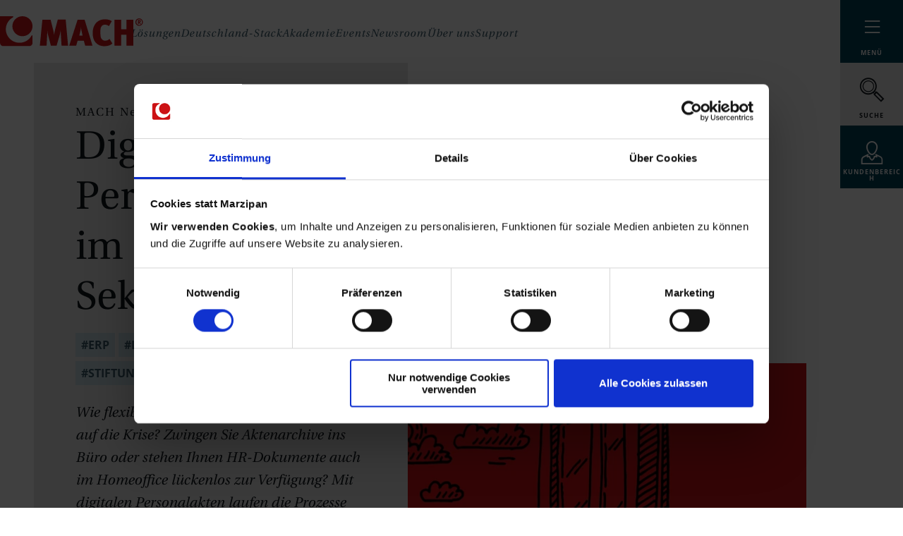

--- FILE ---
content_type: text/html; charset=UTF-8
request_url: https://www.mach.de/de/newsroom/news/digitale-personalakte-im-oeffentlichen-sektor
body_size: 63929
content:



    

<!doctype html>
<html lang="de" class="no-js">
<head id="head">
    <meta charset="utf-8" />
    <meta http-equiv="X-UA-Compatible" content="IE=edge" />
    <meta name="viewport" content="width=device-width, initial-scale=1.0" />
    <meta name="format-detection" content="telephone=no" />
                <meta name="robots" content="index,follow,all" />
        
    
    <script>
        if(document.documentMode===11){document.documentElement.className+=" ie11";}
        if(!!navigator.userAgent.match(/Version\/[\d\.]+.*Safari/)) {document.documentElement.className+=" safari"};
        !function(){var e=/iPad|iPhone|iPod/.test(navigator.userAgent)&&!window.MSStream,i=window.devicePixelRatio||1,n=window.screen.width*i,o=window.screen.height*i;e&&1125==n&&2436===o&&(document.documentElement.className+=" iphoneX")}();
        !function(e,t,n){function r(e){var t=b.className,n=Modernizr._config.classPrefix||"";if(x&&(t=t.baseVal),Modernizr._config.enableJSClass){var r=new RegExp("(^|\\s)"+n+"no-js(\\s|$)");t=t.replace(r,"$1"+n+"js$2")}Modernizr._config.enableClasses&&(t+=" "+n+e.join(" "+n),x?b.className.baseVal=t:b.className=t)}function i(e,t){return typeof e===t}function o(){var e,t,n,r,o,s,l;for(var a in _)if(_.hasOwnProperty(a)){if(e=[],t=_[a],t.name&&(e.push(t.name.toLowerCase()),t.options&&t.options.aliases&&t.options.aliases.length))for(n=0;n<t.options.aliases.length;n++)e.push(t.options.aliases[n].toLowerCase());for(r=i(t.fn,"function")?t.fn():t.fn,o=0;o<e.length;o++)s=e[o],l=s.split("."),1===l.length?Modernizr[l[0]]=r:(!Modernizr[l[0]]||Modernizr[l[0]]instanceof Boolean||(Modernizr[l[0]]=new Boolean(Modernizr[l[0]])),Modernizr[l[0]][l[1]]=r),C.push((r?"":"no-")+l.join("-"))}}function s(e,t){if("object"==typeof e)for(var n in e)S(e,n)&&s(n,e[n]);else{e=e.toLowerCase();var i=e.split("."),o=Modernizr[i[0]];if(2==i.length&&(o=o[i[1]]),"undefined"!=typeof o)return Modernizr;t="function"==typeof t?t():t,1==i.length?Modernizr[i[0]]=t:(!Modernizr[i[0]]||Modernizr[i[0]]instanceof Boolean||(Modernizr[i[0]]=new Boolean(Modernizr[i[0]])),Modernizr[i[0]][i[1]]=t),r([(t&&0!=t?"":"no-")+i.join("-")]),Modernizr._trigger(e,t)}return Modernizr}function l(){return"function"!=typeof t.createElement?t.createElement(arguments[0]):x?t.createElementNS.call(t,"http://www.w3.org/2000/svg",arguments[0]):t.createElement.apply(t,arguments)}function a(e){return e.replace(/([a-z])-([a-z])/g,function(e,t,n){return t+n.toUpperCase()}).replace(/^-/,"")}function u(e,t){return!!~(""+e).indexOf(t)}function f(e,t){return function(){return e.apply(t,arguments)}}function c(e,t,n){var r;for(var o in e)if(e[o]in t)return n===!1?e[o]:(r=t[e[o]],i(r,"function")?f(r,n||t):r);return!1}function p(e){return e.replace(/([A-Z])/g,function(e,t){return"-"+t.toLowerCase()}).replace(/^ms-/,"-ms-")}function d(t,n,r){var i;if("getComputedStyle"in e){i=getComputedStyle.call(e,t,n);var o=e.console;if(null!==i)r&&(i=i.getPropertyValue(r));else if(o){var s=o.error?"error":"log";o[s].call(o,"getComputedStyle returning null, its possible modernizr test results are inaccurate")}}else i=!n&&t.currentStyle&&t.currentStyle[r];return i}function h(){var e=t.body;return e||(e=l(x?"svg":"body"),e.fake=!0),e}function m(e,n,r,i){var o,s,a,u,f="modernizr",c=l("div"),p=h();if(parseInt(r,10))for(;r--;)a=l("div"),a.id=i?i[r]:f+(r+1),c.appendChild(a);return o=l("style"),o.type="text/css",o.id="s"+f,(p.fake?p:c).appendChild(o),p.appendChild(c),o.styleSheet?o.styleSheet.cssText=e:o.appendChild(t.createTextNode(e)),c.id=f,p.fake&&(p.style.background="",p.style.overflow="hidden",u=b.style.overflow,b.style.overflow="hidden",b.appendChild(p)),s=n(c,e),p.fake?(p.parentNode.removeChild(p),b.style.overflow=u,b.offsetHeight):c.parentNode.removeChild(c),!!s}function y(t,r){var i=t.length;if("CSS"in e&&"supports"in e.CSS){for(;i--;)if(e.CSS.supports(p(t[i]),r))return!0;return!1}if("CSSSupportsRule"in e){for(var o=[];i--;)o.push("("+p(t[i])+":"+r+")");return o=o.join(" or "),m("@supports ("+o+") { #modernizr { position: absolute; } }",function(e){return"absolute"==d(e,null,"position")})}return n}function v(e,t,r,o){function s(){c&&(delete L.style,delete L.modElem)}if(o=i(o,"undefined")?!1:o,!i(r,"undefined")){var f=y(e,r);if(!i(f,"undefined"))return f}for(var c,p,d,h,m,v=["modernizr","tspan","samp"];!L.style&&v.length;)c=!0,L.modElem=l(v.shift()),L.style=L.modElem.style;for(d=e.length,p=0;d>p;p++)if(h=e[p],m=L.style[h],u(h,"-")&&(h=a(h)),L.style[h]!==n){if(o||i(r,"undefined"))return s(),"pfx"==t?h:!0;try{L.style[h]=r}catch(g){}if(L.style[h]!=m)return s(),"pfx"==t?h:!0}return s(),!1}function g(e,t,n,r,o){var s=e.charAt(0).toUpperCase()+e.slice(1),l=(e+" "+E.join(s+" ")+s).split(" ");return i(t,"string")||i(t,"undefined")?v(l,t,r,o):(l=(e+" "+N.join(s+" ")+s).split(" "),c(l,t,n))}var C=[],_=[],w={_version:"3.6.0",_config:{classPrefix:"",enableClasses:!0,enableJSClass:!0,usePrefixes:!0},_q:[],on:function(e,t){var n=this;setTimeout(function(){t(n[e])},0)},addTest:function(e,t,n){_.push({name:e,fn:t,options:n})},addAsyncTest:function(e){_.push({name:null,fn:e})}},Modernizr=function(){};Modernizr.prototype=w,Modernizr=new Modernizr;var S,b=t.documentElement,x="svg"===b.nodeName.toLowerCase();!function(){var e={}.hasOwnProperty;S=i(e,"undefined")||i(e.call,"undefined")?function(e,t){return t in e&&i(e.constructor.prototype[t],"undefined")}:function(t,n){return e.call(t,n)}}(),w._l={},w.on=function(e,t){this._l[e]||(this._l[e]=[]),this._l[e].push(t),Modernizr.hasOwnProperty(e)&&setTimeout(function(){Modernizr._trigger(e,Modernizr[e])},0)},w._trigger=function(e,t){if(this._l[e]){var n=this._l[e];setTimeout(function(){var e,r;for(e=0;e<n.length;e++)(r=n[e])(t)},0),delete this._l[e]}},Modernizr._q.push(function(){w.addTest=s});var j=l("input"),P="search tel url email datetime date month week time datetime-local number range color".split(" "),T={};Modernizr.inputtypes=function(e){for(var r,i,o,s=e.length,l="1)",a=0;s>a;a++)j.setAttribute("type",r=e[a]),o="text"!==j.type&&"style"in j,o&&(j.value=l,j.style.cssText="position:absolute;visibility:hidden;",/^range$/.test(r)&&j.style.WebkitAppearance!==n?(b.appendChild(j),i=t.defaultView,o=i.getComputedStyle&&"textfield"!==i.getComputedStyle(j,null).WebkitAppearance&&0!==j.offsetHeight,b.removeChild(j)):/^(search|tel)$/.test(r)||(o=/^(url|email)$/.test(r)?j.checkValidity&&j.checkValidity()===!1:j.value!=l)),T[e[a]]=!!o;return T}(P);var k="Moz O ms Webkit",E=w._config.usePrefixes?k.split(" "):[];w._cssomPrefixes=E;var z=function(t){var r,i=prefixes.length,o=e.CSSRule;if("undefined"==typeof o)return n;if(!t)return!1;if(t=t.replace(/^@/,""),r=t.replace(/-/g,"_").toUpperCase()+"_RULE",r in o)return"@"+t;for(var s=0;i>s;s++){var l=prefixes[s],a=l.toUpperCase()+"_"+r;if(a in o)return"@-"+l.toLowerCase()+"-"+t}return!1};w.atRule=z;var N=w._config.usePrefixes?k.toLowerCase().split(" "):[];w._domPrefixes=N;var A={elem:l("modernizr")};Modernizr._q.push(function(){delete A.elem});var L={style:A.elem.style};Modernizr._q.unshift(function(){delete L.style}),w.testAllProps=g;var O=w.prefixed=function(e,t,n){return 0===e.indexOf("@")?z(e):(-1!=e.indexOf("-")&&(e=a(e)),t?g(e,t,n):g(e,"pfx"))};Modernizr.addTest("objectfit",!!O("objectFit"),{aliases:["object-fit"]}),o(),r(C),delete w.addTest,delete w.addAsyncTest;for(var V=0;V<Modernizr._q.length;V++)Modernizr._q[V]();e.Modernizr=Modernizr}(window,document);
    </script>
    <script>
        var modernizrTests = {
            'csshover': !window.matchMedia('(pointer:coarse)').matches,
            'ios': (/iPhone|iPad|iPod/i).test(navigator.userAgent || navigator.vendor),
            'iphone': (/iPhone|iPod/i).test(navigator.userAgent || navigator.vendor),
            'android': (/(android)/i).test(navigator.userAgent || navigator.vendor)
        };
        Modernizr.addTest(modernizrTests);
    </script>

            <link rel="stylesheet" href="/dist/assets/fonts/veneer/veneer-two.woff2" as="font" type="font/woff2" defer crossorigin><style>
            @font-face {
                font-family: 'VeneerTwo';
                src: local(''),
                url('/dist/assets/fonts/veneer/veneer-two.woff2') format('woff2');
                font-display: swap;
            }

            @font-face {
                font-family: "Linguistic";
                font-weight: 400;
                font-style: normal;
                src: local(''),
                url('/dist/assets/fonts/serif/linguisticspro-regular.woff2') format("woff2"),
                url('/dist/assets/fonts/serif/linguisticspro-regular.woff') format("woff2");
                font-display: swap;
            }
        </style>            <title>Digitale Personalakten im öffentlichen Sektor - MACH</title>
    <meta name="description" content="Welche besonderen Anforderungen an den Datenschutz gelten für digitale Personalakten? Antworten liefern unser Expertisepapier sowie Webinare zum Thema Personalakte." />
<meta property="og:type" content="website" />
<meta property="og:description" content="Welche besonderen Anforderungen an den Datenschutz gelten für digitale Personalakten?  Antworten liefern unser Expertisepapier sowie Webinare zum Thema Personalakte." />
<meta property="og:title" content="Digitale Personalakten im öffentlichen Sektor" />
<meta property="og:url" content="https://www.mach.de/de/newsroom/news/digitale-personalakte-im-oeffentlichen-sektor" />
<meta property="og:site_name" content="MACH - Digitalisierungspartner für die öffentliche Verwaltung" />
<meta property="og:image" content="https://www.mach.de/website/de/seiten/loesungen/mein-erp/personalmanagement/3152/image-thumb__3152__sharing_image/schwelle-zur-digitalen-personalakte.9a6d0b86.jpg" />
<meta property="twitter:card" content="summary" />
<meta property="twitter:site" content="@MACH_AG" />
<meta property="twitter:title" content="Digitale Personalakten im öffentlichen Sektor" />
<meta property="twitter:description" content="Welche besonderen Anforderungen an den Datenschutz gelten für digitale Personalakten?  Antworten liefern unser Expertisepapier sowie Webinare zum Thema Personalakte." />
<meta property="twitter:image" content="https://www.mach.de/website/de/seiten/loesungen/mein-erp/personalmanagement/3152/image-thumb__3152__sharing_image/schwelle-zur-digitalen-personalakte.9a6d0b86.jpg" />

    
            <link rel="icon" type="image/png" href="/dist/assets/images/favicon-32x32.png" />
    <link rel="shortcut icon" type="image/x-icon" href="/dist/assets/images/favicon.ico" />

    

            <style media="screen"><!--
:root{--grid-width:88.33333%;--grid-width-inner:85.55556%;--grid-gutter:3.14465%;--color-content-action-1:#cc1216;--color-border-focus:#ff5c0f}.news-feeditem__content ol,.news-feeditem__content ul{margin-bottom:2em;margin-top:2em}.news-feeditem__content ol li,.news-feeditem__content ul li{margin-bottom:10px;margin-top:10px;padding-left:2em;position:relative}.news-feeditem__content ol li:before,.news-feeditem__content ul li:before{left:0;padding-right:5px;position:absolute;text-align:right;width:2em}.news-feeditem__content ol,.news-feeditem__content ul{list-style-type:none;margin:0;padding:0}.news-feeditem__handle:after,.news-feeditem__icon:before,.news-feeditem__linkhandle:before,.news-teaser__categorylink:before{font-family:machwr;font-style:normal;font-weight:400;speak:none;display:inline-block;font-variant:normal;line-height:1em;text-align:center;text-decoration:inherit;text-transform:none;-webkit-font-smoothing:antialiased;-moz-osx-font-smoothing:grayscale}.news-feeditem__icon.is--like:before{content:"\e81b"}.news-feeditem__linkhandle:before{content:"\e81c"}.news-feeditem__icon.is--retweet:before{content:"\e827"}.news-feeditem__icon.is--comment:before{content:"\e82c"}.news-feeditem__handle:after{content:"\e82b"}.news-author__inner{margin-left:auto;margin-right:auto;width:85.55556%}.news-author{margin-bottom:var(--modules_spacing_mobile,60px);margin-top:var(--modules_spacing_mobile,60px)}@media only screen and (min-width:1024px){.news-author{margin-bottom:var(--modules_spacing_desktop,100px);margin-top:var(--modules_spacing_desktop,100px)}}.news-author .author__content{background-color:transparent;padding:0}.news-author .author__media{flex-basis:26.66667vw;left:0;max-width:26.66667vw;position:absolute;top:0;width:26.66667vw}.news-author .author__name{display:flex;flex-direction:column;height:26.66667vw;justify-content:center;padding-left:34.02778vw;padding-right:7.36111vw}.news-author .author__image span:before{padding-top:100%}.news-author .author{position:relative}@media only screen and (min-width:768px){.news-author .author__name{height:auto;padding-left:0;padding-right:0}.news-author .author__content{padding-left:120px}.news-author .author__media{flex-basis:100px;max-width:100px;width:100px}.news-author .author{min-height:100px}}@media only screen and (min-width:1024px){.news-author__inner{width:70.83333vw}.news-author .author__media{flex-basis:100px;max-width:100px;width:100px}}@media only screen and (min-width:1440px){.news-author__inner{width:56.11111vw}}.news-feeditem__image{margin-bottom:30px;overflow:hidden;position:relative}.news-feeditem__image:before{content:"";display:block;padding-bottom:56.25%}.news-feeditem__image span{display:block;overflow:hidden}.news-feeditem__image img{height:auto;left:50%;position:absolute;top:50%;transform:translate(-50%,-50%);width:100%}.news-feeditem__author{box-shadow:inset 0 -5px #c8dce3;font-weight:700;margin-left:-2px;margin-right:-2px;padding-left:2px;padding-right:2px;position:relative;text-decoration:none;transition:color .125s cubic-bezier(.645,.045,.355,1),background-color .125s cubic-bezier(.645,.045,.355,1);z-index:2}.csshover .news-feeditem__author{box-shadow:inset 0 -5px rgba(0,0,0,.2)}.csshover .news-feeditem__author:hover{box-shadow:inset 0 -20px #c8dce3}.news-feeditem__linkhandle{display:inline-block;margin-bottom:10px;padding-left:29px;position:relative}.news-feeditem__linkhandle:before{font-size:24px;left:0;position:absolute;top:2px}.news-feeditem__linkhandle i{box-shadow:inset 0 -5px #c8dce3;display:inline-block;font-size:var(--caption_font_size,16px);font-style:var(--caption_font_style,italic);font-style:normal;font-weight:700;line-height:var(--caption_line_height,1.66667);margin-left:-2px;margin-right:-2px;padding-left:2px;padding-right:2px;text-decoration:none;transition:color .125s cubic-bezier(.645,.045,.355,1),background-color .125s cubic-bezier(.645,.045,.355,1)}.csshover .news-feeditem__linkhandle i{box-shadow:inset 0 -5px rgba(0,0,0,.2)}.csshover .news-feeditem__linkhandle:hover i{box-shadow:inset 0 -20px #c8dce3}.news-feeditem__handle{display:inline-block;font-size:var(--caption_font_size,16px);font-style:var(--caption_font_style,italic);font-style:normal;line-height:var(--caption_line_height,1.66667);padding-bottom:4px;padding-left:25px;padding-top:4px;position:relative;vertical-align:middle}.news-feeditem__handle:before{content:"·";left:0;position:absolute;top:50%;transform:translateY(-50%)}.news-feeditem__handle:after{color:#4d7a8a;font-size:12px;left:7px;margin-top:-7px;position:absolute;top:50%}.news-feeditem__time{color:#4d7a8a;display:inline-block;font-family:var(--tagline_font_family,var(--font-family--serif));font-size:var(--tagline_font_size,16px);font-weight:var(--tagline_font_weight,100);letter-spacing:.13em;line-height:var(--tagline_line_height,1.66667);padding-bottom:4px;padding-top:4px;-webkit-text-decoration:var(--tagline_text_decoration,none);text-decoration:var(--tagline_text_decoration,none);text-underline-offset:var(--tagline_text_underline_offset,0);vertical-align:middle}.news-feeditem__link{background-color:hsla(0,0%,100%,0);height:100%;left:0;margin:0;position:absolute;top:0;width:100%;z-index:1}.news-feeditem__link i{height:1px;margin:-1px;overflow:hidden;padding:0;position:absolute;width:1px;clip:rect(0,0,0,0);border:0;white-space:nowrap}.news-feeditem__header{margin-bottom:3px}.news-feeditem__content{margin-bottom:22px}.news-feeditem__content a:not(.button):not(.textlink){box-shadow:var(--rte_link_box_shadow,inset 0 -5px #c8dce3);color:var(--rte_link_color,#10171d);font-weight:700;margin-left:var(--rte_link_line_spacing_outer,-2px);margin-right:var(--rte_link_line_spacing_outer,-2px);padding-left:var(--rte_link_line_spacing_inner,2px);padding-right:var(--rte_link_line_spacing_inner,2px);text-decoration:none;transition:color .125s cubic-bezier(.645,.045,.355,1),box-shadow .125s cubic-bezier(.645,.045,.355,1)}.csshover .news-feeditem__content a:not(.button):not(.textlink):hover{box-shadow:var(--rte_link_box_shadow_hover,inset 0 -20px #c8dce3)}.news-feeditem__content h1,.news-feeditem__content h2,.news-feeditem__content h3,.news-feeditem__content h4,.news-feeditem__content h5{margin-bottom:1em;margin-top:1em}.news-feeditem__content h2{font-size:var(--headline_font_size_m,36px);line-height:var(--headline_line_height_m,1.27778);margin-bottom:.5em;margin-top:.5em}.news-feeditem__content h2,.news-feeditem__content h3{font-family:var(--headline_font_family,var(--font-family--serif));text-transform:var(--headline_text_transform,none)}.news-feeditem__content h3{font-size:var(--headline_font_size_xxs,18px);line-height:var(--headline_line_height_xxs,1.44444)}.news-feeditem__content p{margin-bottom:1em;margin-top:1em}.news-feeditem__content p:not(.subline){font-size:var(--copy_font_size,18px);line-height:var(--copy_line_height,1.66667)}.news-feeditem__content .subline{font-family:var(--subline_font_family,var(--font-family--serif));font-size:var(--subline_font_size,20px);font-style:var(--subline_font_style,italic);font-weight:var(--subline_font_weight,400);line-height:var(--subline_line_height,1.6)}.news-feeditem__content .highlight{color:var(--rte_highlight_foreground_color,#cc1216);font-weight:var(--rte_highlight_font_weight,700)}.news-feeditem__content ul ul{margin-bottom:.25em;margin-top:.25em}.news-feeditem__content ul li:before{color:#349db2;content:"•";display:block;font-weight:700;padding-right:.5em;position:absolute;top:0}.news-feeditem__content ul li ul li{padding-left:1em}.news-feeditem__content ul li ul li:before{width:1em}.news-feeditem__content ol{counter-reset:listcounter}.news-feeditem__content ol ol{margin-bottom:.25em;margin-top:.25em}.news-feeditem__content ol li{padding-left:2em}.news-feeditem__content ol li:before{color:#349db2;content:counter(listcounter) ".";counter-increment:listcounter;font-family:var(--font-family--serif);font-style:italic;font-weight:700;padding-bottom:1px}.news-feeditem__content ol li ol li{padding-left:2.5em}.news-feeditem__content ol li ol li:before{content:counters(listcounter,".");width:2.5em}@media only screen and (min-width:1024px){.news-feeditem__content h2{font-size:var(--headline_font_size_xl,56px);line-height:var(--headline_line_height_xl,1.28571)}.news-feeditem__content h3{font-size:var(--headline_font_size_s,28px);line-height:var(--headline_line_height_s,1.28571)}}.news-feeditem__content a{position:relative;z-index:2}.csshover .news-feeditem__content a:not(.button):not(.textlink){box-shadow:inset 0 -5px rgba(0,0,0,.2)}.news-feeditem__icon{font-size:var(--caption_font_size,16px);font-style:var(--caption_font_style,italic);font-style:normal;font-weight:700;line-height:var(--caption_line_height,1.66667);margin-left:10px;margin-right:10px;padding-left:29px;position:relative}.news-feeditem__icon:before{font-size:24px;left:0;position:absolute;top:-3px}.news-feeditem__footer{background-color:#4d7a8a;color:#fff;display:flex;flex-direction:row;flex-wrap:wrap;margin:22px -10px -10px;padding:10px 0;transition:background-color .125s cubic-bezier(.645,.045,.355,1),color .125s cubic-bezier(.645,.045,.355,1)}.csshover .news-feeditem__footer{background-color:transparent;color:#4d7a8a}.news-feeditem{background-color:#fff;box-shadow:0 0 20px 0 rgba(0,0,0,.1);padding:10px;position:relative;transition:background-color .125s cubic-bezier(.645,.045,.355,1)}.csshover .news-feeditem{background-color:transparent;box-shadow:none}.csshover .news-feeditem:hover{background-color:#fff;box-shadow:0 0 20px 0 rgba(0,0,0,.1);transition:background-color .25s cubic-bezier(.645,.045,.355,1)}.csshover .news-feeditem:hover .news-feeditem__footer{background-color:#4d7a8a;color:#fff;transition:background-color .25s cubic-bezier(.645,.045,.355,1),color .25s cubic-bezier(.645,.045,.355,1)}.csshover .news-feeditem:hover .news-feeditem__author{box-shadow:inset 0 -5px #c8dce3}.csshover .news-feeditem:hover .news-feeditem__author:hover,.csshover .news-feeditem:hover .news-feeditem__linkhandle i{box-shadow:inset 0 -20px #c8dce3}.csshover .news-feeditem:hover .news-feeditem__content a:not(.button):not(.textlink){box-shadow:inset 0 -5px #c8dce3}.csshover .news-feeditem:hover .news-feeditem__content a:not(.button):not(.textlink):hover{box-shadow:inset 0 -20px #c8dce3}@media only screen and (min-width:1024px){.csshover .news-feeditem{margin-left:-10px;margin-right:-10px}}.news-feed__headline{font-family:var(--headline_font_family,var(--font-family--serif));font-size:var(--headline_font_size_s,28px);line-height:var(--headline_line_height_s,1.28571);text-transform:var(--headline_text_transform,none)}.news-feed__subline{font-family:var(--subline_font_family,var(--font-family--serif));font-size:var(--subline_font_size,20px);font-style:var(--subline_font_style,italic);font-weight:var(--subline_font_weight,400);line-height:var(--subline_line_height,1.6);margin-top:17px}.news-feed__header{display:flex;flex-basis:auto;flex-basis:100%;flex-direction:column;flex-grow:0;flex-shrink:0;max-width:100%;padding-left:1.57233%;padding-right:1.57233%;width:100%}@media print{.news-feed__header{display:block!important}}.news-feed__header .link-wrapper{margin-top:42px}.news-feed__articles{display:flex;flex-basis:auto;flex-basis:100%;flex-direction:column;flex-grow:0;flex-shrink:0;margin-top:32px;max-width:100%;padding-left:0;padding-right:0;width:100%}@media print{.news-feed__articles{display:block!important}}.news-feed__articles .swiper-container{overflow:visible;position:relative;z-index:0}.news-feed__articles .swiper-controls{display:none}.news-feed__articles .swiper-scrollbar{background-color:transparent;bottom:auto;left:auto;margin-left:1.38889vw;margin-right:1.38889vw;margin-top:20px;position:relative;width:auto}.news-feed__articles .swiper-scrollbar .swiper-scrollbar-drag{background-color:#b0c6d0;border-radius:2.5px;cursor:pointer}.news-feed__article{flex-shrink:0;padding:10px 1.38889vw;width:88.33333vw}.js .news-feed__article[data-newsfeed=slide]{left:-1978em;position:absolute;top:0;visibility:hidden;width:100%}.js .news-feed__article[data-newsfeed=slide].swiper-slide,.js .news-feed__article[data-newsfeed=slide]:first-child{left:auto;position:static;top:auto;visibility:visible}.news-feed__inner{display:flex;flex-direction:row;flex-wrap:wrap;margin-left:auto;margin-right:auto;width:88.33333%}@media only screen and (min-width:1024px){.news-feed__inner{width:88.33333vw}}@media print{.news-feed__inner{display:block!important}}.news-feed{background-color:#c8dce3;overflow:hidden;padding-bottom:var(--modules_spacing_mobile,60px);padding-top:var(--modules_spacing_mobile,60px)}@media only screen and (min-width:1024px){.news-feed{padding-bottom:var(--modules_spacing_desktop,100px);padding-top:var(--modules_spacing_desktop,100px)}}.js .news-feed[data-inview]{background-color:transparent}.js .news-feed[data-inview]:before{opacity:0}.js .news-feed[data-inview] .link-wrapper,.js .news-feed[data-inview] .news-feed__headline,.js .news-feed[data-inview] .news-feed__subline{opacity:0;transform:translateY(50px)}.js .news-feed[data-inview] .news-feed__article{opacity:0;transform:scale(0)}.js .news-feed[data-inview] .news-feed__articles .swiper-button-next,.js .news-feed[data-inview] .news-feed__articles .swiper-button-prev{transform:translateX(-100%)}.js .news-feed.inview{background-color:#c8dce3;transition:background-color .25s ease-in-out}.js .news-feed.inview:before{opacity:1;transition:opacity .25s ease-in-out .25s}.js .news-feed.inview .link-wrapper,.js .news-feed.inview .news-feed__headline,.js .news-feed.inview .news-feed__subline{opacity:1;transform:translateY(0);transition:opacity .25s ease-in-out .25s,transform .25s ease-in-out .25s}.js .news-feed.inview .news-feed__subline{transition-delay:.375s}.js .news-feed.inview .link-wrapper{transition-delay:.5s}.js .news-feed.inview .news-feed__articles .swiper-button-next,.js .news-feed.inview .news-feed__articles .swiper-button-prev{transform:translateX(0);transition:transform .25s ease-in-out .5s}.js .news-feed.inview .news-feed__article{opacity:1;transform:scale(1);transition:opacity .25s ease-in-out .5s,transform .25s ease-in-out .5s}.js .news-feed.inview .news-feed__article:nth-child(2){transition-delay:.75s}.js .news-feed.inview .news-feed__article:nth-child(3){transition-delay:1s}.news-feed--hide{display:none}@media only screen and (min-width:768px){.news-feed__article{width:44.16667vw}}@media only screen and (min-width:1024px){.news-feed__header{flex-basis:33.33333%;max-width:33.33333%;position:relative;z-index:2}.news-feed__articles{flex-basis:66.66667%;margin-top:-10px;max-width:66.66667%}.news-feed__article{width:29.44444vw}.news-feed__articles .swiper-button-next,.news-feed__articles .swiper-button-prev{left:0;margin-top:0;right:auto;top:100px}.news-feed__articles .swiper-button-next{margin-top:50px}.news-feed__articles .swiper-length-1 .swiper-controls,.news-feed__articles .swiper-length-2 .swiper-controls{display:none}.news-feed{position:relative}.news-feed:before{background-image:linear-gradient(90deg,#c8dce3 calc(100% - 20px),rgba(200,220,227,0));bottom:0;content:"";display:block;left:0;position:absolute;top:0;width:31.80556vw;z-index:1}}@media only screen and (min-width:1280px){.news-feed__headline{font-size:var(--headline_font_size_m,36px);line-height:var(--headline_line_height_m,1.27778)}.news-feed__header{flex-basis:25%;margin-left:8.33333%;max-width:25%}.news-feed__article{width:25.76389vw}.news-feed__articles{flex-basis:58.33333%;max-width:58.33333%}.news-feed__articles .swiper-controls{display:block}}@media only screen and (min-width:1440px){.news-feed__articles{flex-basis:50%;max-width:50%}.news-feed__article{width:22.08333vw}.news-feed:before{width:calc(35.27777vw - 50px)}}.news-teaser__link{height:100%;left:0;position:absolute;top:0;width:100%}.news-teaser__link+.textlink{pointer-events:none}@media (hover:hover){.news-teaser__link:hover+.textlink{box-shadow:inset 0 -2px 0;transition:box-shadow .25s cubic-bezier(.645,.045,.355,1),color .25s cubic-bezier(.645,.045,.355,1)}}.news-teaser__categorylink{background-color:#fff;bottom:0;height:50px;position:absolute;right:0;text-decoration:none;width:50px;z-index:2}.news-teaser__categorylink:before{background-color:#4d7a8a;color:#fff;font-size:36px;height:50px;padding:7px;position:relative;width:50px;z-index:1}.news-teaser__categorylink i{background-color:#fff;box-shadow:0 0 20px 0 rgba(0,0,0,.1);color:#385868;display:flex;flex-direction:column;font-size:var(--caption_font_size,16px);font-style:var(--caption_font_style,italic);font-style:normal;font-weight:700;height:100%;justify-content:center;line-height:var(--caption_line_height,1.66667);opacity:0;padding:5px 20px;position:absolute;right:100%;text-transform:uppercase;top:0;transform:translateX(100%);transition:opacity .25s ease-in-out,visibility .25s ease-in-out,transform .25s ease-in-out 75ms;white-space:nowrap}.csshover .news-teaser__categorylink:hover i{opacity:1;transform:translateX(0);transition:opacity .25s ease-in-out 75ms,visibility .25s ease-in-out 75ms,transform .25s ease-in-out}.news-teaser__categorylink.hover i{opacity:1;transform:translateX(0)}.news-teaser__image{margin-bottom:30px;position:relative}.news-teaser__image span{display:block;overflow:hidden;position:relative}.news-teaser__image span:before{content:"";display:block;padding-top:66.40625%}.news-teaser__image img{height:auto;left:50%;position:absolute;top:50%;transform:translate3d(-50%,-50%,0);width:calc(100% + 2px)}.news-teaser__time{font-family:var(--tagline_font_family,var(--font-family--serif));font-size:var(--tagline_font_size,16px);font-weight:var(--tagline_font_weight,100);letter-spacing:.13em;line-height:var(--tagline_line_height,1.66667);padding-bottom:4px;padding-top:4px;-webkit-text-decoration:var(--tagline_text_decoration,none);text-decoration:var(--tagline_text_decoration,none);text-underline-offset:var(--tagline_text_underline_offset,0)}.news-teaser__tag,.news-teaser__time{color:#385868;display:inline-block;margin-bottom:6px;vertical-align:middle}.news-teaser__tag{background-color:#c8dce3;font-size:var(--caption_font_size,16px);font-style:var(--caption_font_style,italic);font-style:normal;font-weight:700;line-height:var(--caption_line_height,1.66667);padding:4px 8px;position:relative;text-decoration:none;text-transform:uppercase;transition:background-color .125s cubic-bezier(.645,.045,.355,1),color .125s cubic-bezier(.645,.045,.355,1);z-index:2}.csshover .news-teaser__tag:hover,.news-teaser__tag.hover{background-color:#4d7a8a;color:#fff;transition:background-color .25s cubic-bezier(.645,.045,.355,1),color .25s cubic-bezier(.645,.045,.355,1)}.news-teaser__tag+.news-teaser__time{margin-left:15px}.news-teaser__headline{font-family:var(--headline_font_family,var(--font-family--serif));font-size:var(--headline_font_size_xs,24px);line-height:var(--headline_line_height_xs,1.33333);text-transform:var(--headline_text_transform,none)}.news-teaser__excerpt,.news-teaser__footer{margin-top:17px}.news-teaser__content{padding:10px}.news-teaser__inner{overflow:hidden}.news-teaser{background-color:#fff;box-shadow:0 0 20px 0 rgba(0,0,0,.1);margin:0 -10px;padding:10px;position:relative;transition:background-color .125s cubic-bezier(.645,.045,.355,1)}.csshover .news-teaser{background-color:transparent;box-shadow:none}.csshover .news-teaser:hover{background-color:#fff;box-shadow:0 0 20px 0 rgba(0,0,0,.1);transition:background-color .25s cubic-bezier(.645,.045,.355,1)}@media only screen and (min-width:768px){.news-teaser{height:calc(100% + 20px);margin:0 -7px;padding:7px}.is--hero .news-teaser .news-teaser__image{display:flex;flex-basis:41.38889vw;flex-direction:column;flex-grow:0;flex-shrink:0;margin-bottom:0;max-width:41.38889vw;width:100%}.is--hero .news-teaser .news-teaser__image span{height:100%}.is--hero .news-teaser .news-teaser__image img{height:calc(100% + 2px);width:auto}.is--hero .news-teaser .news-teaser__content{display:flex;flex-basis:calc(44.16667vw - 1px);flex-direction:column;flex-grow:0;flex-shrink:0;justify-content:center;max-width:ccalc(44.16667vw - 1px);padding-bottom:20px;padding-left:2.77778vw;padding-top:20px;width:100%}.is--hero .news-teaser .news-teaser__inner{display:flex;flex-direction:row;flex-wrap:wrap}}@media only screen and (min-width:1024px){.news-teaser__headline{font-size:var(--headline_font_size_s,28px);line-height:var(--headline_line_height_s,1.28571)}.news-teaser__excerpt,.news-teaser__footer{margin-top:24px}.news-teaser{margin:0 -10px;padding:10px}}.stage__topline{display:inline-block;font-family:var(--tagline_font_family,var(--font-family--serif));font-size:var(--tagline_font_size,16px);font-weight:var(--tagline_font_weight,100);letter-spacing:.13em;line-height:var(--tagline_line_height,1.66667);-webkit-text-decoration:var(--tagline_text_decoration,none);text-decoration:var(--tagline_text_decoration,none);text-underline-offset:var(--tagline_text_underline_offset,0)}.stage__topline,.stage__topline~.news-teaser__tag{vertical-align:middle}.stage__headline{font-family:var(--headline_font_family,var(--font-family--serif));font-size:var(--headline_font_size_m,36px);line-height:var(--headline_line_height_m,1.27778);text-transform:var(--headline_text_transform,none)}.stage__image-headline{bottom:0;display:flex;flex-direction:column;font-size:var(--headline_font_size_xs,24px);justify-content:center;left:0;line-height:var(--headline_line_height_xs,1.33333);padding:20px 7.22222vw 40px 7.36111vw;position:absolute;top:0;width:100%;z-index:2}.stage__copy{font-family:var(--subline_font_family,var(--font-family--serif));font-size:var(--subline_font_size,20px);font-style:var(--subline_font_style,italic);font-weight:var(--subline_font_weight,400);line-height:var(--subline_line_height,1.6);margin-top:16px}.stage__copy+.link-wrapper{margin-top:22px}.stage__tags{margin-top:16px}.stage__tags+.link-wrapper{margin-top:22px}.stage__image{display:flex;flex-basis:calc(100% + 4.44444vw);flex-direction:column;margin-left:1.38889vw;margin-right:-5.83333vw;position:relative;width:calc(100% + 4.44444vw);z-index:2}.stage__image span:not(.sustainability__container){display:block;overflow:hidden;position:relative}.stage__image span:not(.sustainability__container):before{background-color:#10171d;content:"";display:block;padding-top:62.08054%}.stage__image img{height:auto;left:50%;position:absolute;top:50%;transform:translate3d(-50%,-50%,0);width:calc(100% + 2px)}.stage__image img.lazyload,.stage__image img.lazyloading{height:calc(100% + 2px);-o-object-fit:cover;object-fit:cover}.stage__image video{height:calc(100% + 2px);left:50%;position:absolute;top:50%;transform:translate(-50%,-50%);width:auto;z-index:2}.sustainability__container .news-teaser__categorylink{left:0;right:auto}.sustainability__container .news-teaser__categorylink:before{background-color:#014258;content:url(/dist/assets/images/stage/sustainability.svg)}.sustainability__container .news-teaser__categorylink i{left:100%;transform:translateX(-100%)}.csshover .sustainability__container .news-teaser__categorylink:hover i{left:100%;right:auto;transform:translateX(0)}@media only screen and (min-width:1024px){.sustainability__container .news-teaser__categorylink{left:auto;right:0}.sustainability__container .news-teaser__categorylink i{left:auto;right:100%;transform:translateX(100%)}.csshover .sustainability__container .news-teaser__categorylink:hover i{left:auto;right:100%;transform:translateX(0)}}.stage__content{display:flex;flex-basis:auto;flex-basis:100%;flex-direction:column;flex-grow:0;flex-shrink:0;max-width:100%;padding-left:1.57233%;padding-right:1.57233%;position:relative;width:100%}@media print{.stage__content{display:block!important}}.stage__content>div{position:relative;z-index:1}.stage__links{display:flex;flex-basis:auto;flex-basis:100%;flex-direction:column;flex-grow:0;flex-shrink:0;margin-top:23px;max-width:100%;padding-left:1.57233%;padding-right:1.57233%;width:100%}@media print{.stage__links{display:block!important}}.stage__links li{margin-bottom:10px;margin-top:10px}.stage__links li:not(:has(a)){visibility:hidden}.stage__inner{display:flex;flex-direction:row;flex-wrap:wrap;margin-left:auto;margin-right:auto;width:88.33333%}@media only screen and (min-width:1024px){.stage__inner{width:88.33333vw}}@media print{.stage__inner{display:block!important}}.stage-video__pause,.stage-video__play{align-items:center;background:#fff;border:none;border-radius:100%;bottom:12px;cursor:pointer;display:flex;height:48px;justify-content:center;position:absolute;right:12px;width:48px;z-index:10}.stage-video__pause[aria-pressed=true],.stage-video__play[aria-pressed=true]{visibility:hidden}.stage-video__pause:focus-visible,.stage-video__play:focus-visible{border-radius:100%;outline-color:var(--color-border-focus);outline-offset:2px;outline-style:solid;outline-width:2px}.stage-video__pause:after,.stage-video__pause:before,.stage-video__play:before{align-items:center;display:flex;font-size:24px;justify-content:center}.stage-video__pause:after,.stage-video__pause:before{margin-inline:-6px;rotate:90deg}.stage{margin-bottom:var(--modules_spacing_mobile,60px);padding-top:15px;position:relative}@media only screen and (min-width:1024px){.stage{margin-bottom:var(--modules_spacing_desktop,100px)}}.stage.is--large{padding-top:0}.stage.is--large .stage__headline{font-size:var(--headline_font_size_s,28px);line-height:var(--headline_line_height_s,1.28571)}.stage.is--large .stage__content{flex-basis:91.66667%;max-width:91.66667%}.stage.is--large .stage__content>div{color:var(--stage_box_foreground_color,inherit);padding-bottom:45px;padding-top:24px}.stage.is--large .stage__content:before{background-color:var(--stage_box_background_color,#e9e7e7);bottom:-10px;content:"";display:block;left:-7.22222vw;position:absolute;right:-5.97222vw;top:0}.stage.is--large .stage__links{margin-top:0}.stage.is--large .stage__links li{text-align:right}.stage.is--image{padding-top:0}.stage.is--image .stage__headline{font-size:var(--headline_font_size_s,28px);line-height:var(--headline_line_height_s,1.28571)}.stage.is--image .stage__content{flex-basis:91.66667%;margin-top:-64px;max-width:91.66667%}.stage.is--image .stage__content>div{color:var(--stage_box_foreground_color,inherit);padding-bottom:45px;padding-top:103px}.stage.is--image .stage__content:before{background-color:var(--stage_box_background_color,#e9e7e7);bottom:-10px;content:"";display:block;left:-7.22222vw;position:absolute;right:-5.97222vw;top:0}.stage.is--image .stage__links{margin-top:0}.stage.is--image .stage__links li{text-align:right}@media only screen and (min-width:1024px){.stage.is--text-image .stage__content{flex-basis:41.66667%;max-width:41.66667%;order:-1}.stage.is--text-image .stage__image{margin-left:0;margin-right:0}.stage.is--image-text .stage__content{flex-basis:50%;margin-left:0;max-width:50%}.stage.is--image-text .stage__image{margin-right:0}}.stage.is--image-text .stage__links,.stage.is--text-image .stage__links{margin-left:0;margin-top:24px;max-width:100%;padding:0;width:auto}@media only screen and (min-width:1024px){.stage.is--image-text .stage__links,.stage.is--text-image .stage__links{margin-top:32px}}@media only screen and (max-width:499px){.stage.is--image-text .stage__links .button,.stage.is--text-image .stage__links .button{width:100%}}@media only screen and (min-width:1024px){.stage.is--image-text .stage__content,.stage.is--text-image .stage__content{justify-content:center}}@media only screen and (max-width:1023px){.stage.is--image-text .stage__image,.stage.is--text-image .stage__image{flex-basis:calc(100% + 17.77777vw);margin-bottom:32px;margin-left:-5.83333vw;width:calc(100% + 17.77777vw)}}@media only screen and (min-width:1024px){.stage.is--image-text .stage__image,.stage.is--text-image .stage__image{flex-basis:50%;margin-left:0;max-width:50%;padding-left:1.57233%;padding-right:1.57233%}}@media only screen and (min-width:768px){.stage__image-headline{font-size:var(--headline_font_size_s,28px);line-height:var(--headline_line_height_s,1.28571);padding-left:14.72222vw;padding-right:14.58333vw}.stage__links ul{display:flex;flex-direction:row;flex-wrap:wrap;margin-left:-5px;margin-right:-5px}.stage__links ul li{margin-left:5px;margin-right:5px}.stage.is--large .stage__headline{font-size:var(--headline_font_size_m,36px);line-height:var(--headline_line_height_m,1.27778)}.stage.is--large .stage__content>div{padding-bottom:65px;padding-top:58px}.stage.is--large .stage__links ul{justify-content:flex-end}.stage.is--image .stage__headline{font-size:var(--headline_font_size_m,36px);line-height:var(--headline_line_height_m,1.27778)}.stage.is--image .stage__content>div{padding-bottom:65px}.stage.is--image .stage__links ul{justify-content:flex-end}}@media only screen and (min-width:1024px){.stage__image-headline{bottom:auto;font-size:var(--headline_font_size_m,36px);line-height:var(--headline_line_height_m,1.27778);padding:4.58333vw 7.22222vw 4.58333vw 7.36111vw}.stage__headline{font-size:var(--headline_font_size_l,48px);line-height:var(--headline_line_height_l,1.25)}.stage__content,.stage__links{flex-basis:58.33333%;margin-left:8.33333%;max-width:58.33333%}.stage__links{margin-top:39px}.stage__image{margin-left:18.47222vw;width:70.83333vw}.stage{padding-top:90px}.stage.is--large .stage__headline{font-size:var(--headline_font_size_l,48px);line-height:var(--headline_line_height_l,1.25)}.stage.is--large .stage__content{flex-basis:58.33333%;max-width:58.33333%}.stage.is--large .stage__content>div{padding-bottom:48px;padding-top:37px}.stage.is--large .stage__content:before{left:-5.97222vw}.stage.is--large .stage__links{flex-basis:66.66667%;max-width:66.66667%}.stage.is--image .stage__headline{font-size:var(--headline_font_size_l,48px);line-height:var(--headline_line_height_l,1.25)}.stage.is--image .stage__inner{align-items:flex-end}.stage.is--image .stage__image{flex-basis:70.83333vw;margin-left:-28.05556vw;margin-right:0;order:2;width:70.83333vw;z-index:1}.stage.is--image .stage__content{flex-basis:50%;margin-left:0;margin-top:0;max-width:50%;order:1;z-index:2}.stage.is--image .stage__content>div{padding:49px 4.58333vw 72px}.stage.is--image .stage__content:before{bottom:0;left:1.38889vw;right:1.38889vw}.stage.is--image .stage__links{flex-basis:50%;margin-left:0;max-width:50%;order:3}.stage.is--image .stage__links li{margin-top:0}}@media only screen and (min-width:1280px){.stage__image-headline{font-size:var(--headline_font_size_l,48px);line-height:var(--headline_line_height_l,1.25);padding:7.36111vw 11.80556vw 7.36111vw 11.94444vw}.stage__headline{font-size:var(--headline_font_size_xxl,64px);line-height:var(--headline_line_height_xxl,1.25)}.stage__content,.stage__links{flex-basis:50%;max-width:50%}.stage.is--large .stage__headline{font-size:var(--headline_font_size_xl,56px);line-height:var(--headline_line_height_xl,1.28571)}.stage.is--large .stage__content>div{padding-bottom:93px;padding-top:68px}.stage.is--image .stage__headline{font-size:var(--headline_font_size_xl,56px);line-height:var(--headline_line_height_xl,1.28571)}.stage.is--image .stage__content>div{padding-top:53px}}
--></style>    
    <style>
            :root{--grid-width:88.33333%;--grid-width-inner:85.55556%;--grid-gutter:3.14465%;--color-content-action-1:#cc1216;--color-border-focus:#ff5c0f;--font-family--sansserif:Open Sans,sans-serif;--font-family--serif:Linguistic,serif}@font-face{font-family:Open Sans;font-style:normal;font-weight:400;src:url(/dist/assets/fonts/sans-serif/open-sans-v15-latin-regular.woff2) format("woff2"),url(/dist/assets/fonts/sans-serif/open-sans-v15-latin-regular.woff) format("woff")}@font-face{font-family:Open Sans;font-style:italic;font-weight:400;src:url(/dist/assets/fonts/sans-serif/open-sans-v15-latin-italic.woff2) format("woff2"),url(/dist/assets/fonts/sans-serif/open-sans-v15-latin-italic.woff) format("woff")}@font-face{font-family:Open Sans;font-style:normal;font-weight:700;src:url(/dist/assets/fonts/sans-serif/open-sans-v15-latin-700.woff2) format("woff2"),url(/dist/assets/fonts/sans-serif/open-sans-v15-latin-700.woff) format("woff")}@font-face{font-family:Open Sans;font-style:italic;font-weight:700;src:url(/dist/assets/fonts/sans-serif/open-sans-v15-latin-700italic.woff2) format("woff2"),url(/dist/assets/fonts/sans-serif/open-sans-v15-latin-700italic.woff) format("woff")}@font-face{font-family:Linguistic;font-style:normal;font-weight:400;src:url(/dist/assets/fonts/serif/linguisticspro-regular.eot?#iefix) format("embedded-opentype"),url(/dist/assets/fonts/serif/linguisticspro-regular.woff2) format("woff2")}@font-face{font-family:Linguistic;font-style:italic;font-weight:400;src:url(/dist/assets/fonts/serif/linguisticspro-italic.woff2) format("woff2"),url(/dist/assets/fonts/serif/linguisticspro-italic.woff) format("woff")}

            
                    </style>
            <link href="/cache-buster-1768312665/dist/app.css" media="screen" rel="stylesheet" type="text/css" />
<link href="/cache-buster-1768312665/dist/list/list.css" media="screen" rel="stylesheet" type="text/css" />
<link href="/cache-buster-1768312665/dist/news-feed/news-feed.css" media="screen" rel="stylesheet" type="text/css" />
<link href="/cache-buster-1768312665/dist/author/author.css" media="screen" rel="stylesheet" type="text/css" />
<link href="/cache-buster-1768312665/dist/hero-teaser/hero-teaser.css" media="screen" rel="stylesheet" type="text/css" />
<link href="/cache-buster-1768312665/dist/form/form.css" media="screen" rel="stylesheet" type="text/css" />
<link href="/cache-buster-1768312665/dist/search/search.css" media="screen" rel="stylesheet" type="text/css" />
<link href="/cache-buster-1768312665/dist/clientarea-login/clientarea-login.css" media="screen" rel="stylesheet" type="text/css" />
<link href="/cache-buster-1768312665/dist/platform-selection/platform-selection.css" media="screen" rel="stylesheet" type="text/css" />
<link href="/cache-buster-1768312665/dist/site-header/site-header.css" media="screen" rel="stylesheet" type="text/css" />
<link href="/cache-buster-1768312665/dist/stage/stage.css" media="screen" rel="stylesheet" type="text/css" />
<link href="/cache-buster-1768312665/dist/text/text.css" media="screen" rel="stylesheet" type="text/css" />
<link href="/cache-buster-1768312665/dist/teaser/teaser.css" media="screen" rel="stylesheet" type="text/css" />
<link href="/cache-buster-1768312665/dist/teaser-grid/teaser-grid.css" media="screen" rel="stylesheet" type="text/css" />
<link href="/cache-buster-1768312665/dist/image-teaser/image-teaser.css" media="screen" rel="stylesheet" type="text/css" />
<link href="/cache-buster-1768312665/dist/notification/notification.css" media="screen" rel="stylesheet" type="text/css" />
<link href="/cache-buster-1768312665/dist/sharing/sharing.css" media="screen" rel="stylesheet" type="text/css" />
<link href="/cache-buster-1768312665/dist/footer-extend/footer-extend.css" media="screen" rel="stylesheet" type="text/css" />
<link href="/cache-buster-1768312665/dist/contact-card/contact-card.css" media="screen" rel="stylesheet" type="text/css" />
<link href="/cache-buster-1768312665/dist/site-footer/site-footer.css" media="screen" rel="stylesheet" type="text/css" />
<link href="/cache-buster-1768312665/dist/back-to-top/back-to-top.css" media="screen" rel="stylesheet" type="text/css" />
<link href="/cache-buster-1768312665/dist/footer-logo/footer-logo.css" media="screen" rel="stylesheet" type="text/css" />
    
            <script src="/cache-buster-1768312665/dist/news-feed/news-feed.js"></script>
<script src="/cache-buster-1768312665/dist/app.js"></script>
<script src="/cache-buster-1768312665/dist/vendor.js"></script>
<script src="/cache-buster-1768312665/dist/navigation/navigation.js"></script>
<script src="/cache-buster-1768312665/dist/search/search.js"></script>
<script src="/cache-buster-1768312665/dist/image-teaser/image-teaser.js"></script>
<script src="/cache-buster-1768312665/dist/copy-button/copy-button.js"></script>
        <script type="application/ld+json">
        {
          "@context": "https://schema.org",
          "@type": "Organization",
          "url": "https://www.mach.de",
          "logo": "https://www.mach.de/dist/assets/images/logo-google-jobs.jpg"
        }
    </script>

                            <!-- Google Tag Manager -->
        <script>(function (w, d, s, l, i) {
                w[l] = w[l] || [];
                w[l].push({
                    'gtm.start':
                        new Date().getTime(), event: 'gtm.js'
                });
                var f = d.getElementsByTagName(s)[0],
                    j = d.createElement(s), dl = l != 'dataLayer' ? '&l=' + l : '';
                j.async = true;
                j.src =
                    'https://www.googletagmanager.com/gtm.js?id=' + i + dl;
                f.parentNode.insertBefore(j, f);
            })(window, document, 'script', 'dataLayer', 'GTM-W592J5Q');</script>
        <!-- End Google Tag Manager -->
    

        <script>

        </script>
    </head>

<body class="page--newsEntry" id="top">
    
    
                            <!-- Google Tag Manager (noscript) -->
        <noscript>
            <iframe src="https://www.googletagmanager.com/ns.html?id=GTM-W592J5Q"
                    height="0" width="0" style="display:none;visibility:hidden"></iframe>
        </noscript>
        <!-- End Google Tag Manager (noscript) -->
    
    
    
        

<div class="hidden-shortcut">
    <div class="hidden-shortcut__inner">
        <a href="#main" class="textlink has--arrow is--inverted reverse-icon-arrow">
            Springe zum Hauptinhalt
        </a>
    </div>
</div>

<input type="checkbox" id="nav-toggle" class="nav-toggle" data-nav="rootToggle" />
<header class="site-header">

    <div class="logo-wrapper">
        <a href="/de" class="logo">
            <span class="screenreader-only">Zur Startseite</span>
            <i>
                <svg role="none" aria-hidden="true" version="1.1" xmlns="http://www.w3.org/2000/svg" xmlns:xlink="http://www.w3.org/1999/xlink" x="0px" y="0px" viewbox="0 0 300 64" style="enable-background:new 0 0 300 64;" xml:space="preserve">
                    <path d="M0,7V0h7C7,0,0,0,0,7z M121,7.3l-5.6,20.9c-1,4.3-1.6,7-2.1,11.2h-0.1c-0.5-4.4-1-7.3-1.8-10.4l-5.4-21.7H88.8l-5.4,54.9
                    h14.2l1.1-21.9c0.2-3.5,0.2-6.4,0.2-11.3H99c0.4,4.9,1,8,1.8,11l5.8,22.2h11.9l6.7-22.9c0.8-3,1.2-5.7,1.9-10.3h0.1
                    c0,4.7,0.2,7.6,0.4,11l1.3,22.1h13.7l-5-54.9H121z M7,63h2.8h51.3c0,0,7,0,7-7V41c-0.3-1-1.6-1-2.1,0c-4.8,9-14.3,15-25.2,15
                    C25,56,12.2,43.2,12.2,27.4c0-10.7,6.1-20.2,14.9-25C28.3,1.7,28,0,26.8,0H7c0,0-7,0-7,7v42.2v6.6C0,55.9,0,63,7,63z M25.9,21.1
                    c0,11.6,9.5,21.1,21.1,21.1c11.6,0,21.1-9.5,21.1-21.1C68.2,9.5,58.8,0,47,0C35.4,0,25.9,9.5,25.9,21.1z M299.3,12.4
                    c0,4.3-3.5,7.8-7.8,7.8s-7.8-3.4-7.8-7.8c0-4.3,3.5-7.8,7.8-7.8S299.3,8.2,299.3,12.4z M297.6,12.4c0-3.5-2.7-6.2-6-6.2
                    c-3.3,0-5.9,2.8-5.9,6.2c0,3.5,2.7,6.2,5.9,6.2C294.9,18.7,297.6,15.9,297.6,12.4z M293.2,13.3c0.4,0.6,2,3.4,2,3.4h-2
                    c-0.3-0.6-0.5-0.8-0.8-1.4c-0.8-1.5-1.1-2-1.4-2.1c-0.1-0.1-0.2-0.1-0.3-0.1v3.7h-1.7V8V7.9h3.4c1.5,0,2.6,1,2.6,2.6
                    c0,1.3-0.9,2.4-1.9,2.4C293,13.1,293.1,13.2,293.2,13.3z M292.6,11.4c0.2-0.2,0.3-0.6,0.3-0.9c0-0.5-0.2-0.9-0.6-1
                    c-0.2-0.1-0.6-0.1-1-0.1h-0.6v2.3h0.6C291.9,11.7,292.3,11.6,292.6,11.4z M220,51.6c-3,0-5.2-1.3-7-3.5c-2.2-2.7-2.7-7-2.7-16.1
                    c0-6.4,0.8-9.3,3.6-12c1.4-1.5,3.7-2.1,6.1-2.1c3,0,5.7,1,8.2,3l6-10.4c-2.6-2.4-8.5-4-14-4c-9.6,0-17.6,3.9-22.2,12.4
                    c-2.7,5-3.8,10.2-3.8,17c0,7.8,1.9,15,6.3,19.8c5,5.5,11.2,7.6,18,7.6c8-0.1,13.6-2.4,17-5.7l-6-9.6C226.4,50.7,223.6,51.6,220,51.6
                    z M265.1,27.6h-11.2V7.3h-14.1v54.9h14.1V39.2h11.2v23.1h14.1V7.3h-14.1V27.6z M177.2,7.3l16.6,54.9h-15.3l-2.9-10.5h-13l-3,10.5
                    H145l17.6-54.9H177.2z M173,40.8l-2.2-10c-0.5-2.4-0.9-5.7-1-7.8c-0.2,2-0.6,5.1-1.5,8.8l-2.2,9H173z"/>
                </svg>
            </i>
        </a>
    </div>

            <label for="nav-toggle" class="nav-handle nav-tab">
            <i>Menü</i>
        </label>
        <div class="nav-wrapper" data-nav="root">
            <div class="logo-wrapper">
                <a href="/de" class="logo">
                    <span class="screenreader-only">Zur Startseite</span>
                    <i>
                        <svg role="none" aria-hidden="true" version="1.1" xmlns="http://www.w3.org/2000/svg" xmlns:xlink="http://www.w3.org/1999/xlink" x="0px" y="0px" viewbox="0 0 300 64" style="enable-background:new 0 0 300 64;" xml:space="preserve">
                            <path d="M0,7V0h7C7,0,0,0,0,7z M121,7.3l-5.6,20.9c-1,4.3-1.6,7-2.1,11.2h-0.1c-0.5-4.4-1-7.3-1.8-10.4l-5.4-21.7H88.8l-5.4,54.9
                            h14.2l1.1-21.9c0.2-3.5,0.2-6.4,0.2-11.3H99c0.4,4.9,1,8,1.8,11l5.8,22.2h11.9l6.7-22.9c0.8-3,1.2-5.7,1.9-10.3h0.1
                            c0,4.7,0.2,7.6,0.4,11l1.3,22.1h13.7l-5-54.9H121z M7,63h2.8h51.3c0,0,7,0,7-7V41c-0.3-1-1.6-1-2.1,0c-4.8,9-14.3,15-25.2,15
                            C25,56,12.2,43.2,12.2,27.4c0-10.7,6.1-20.2,14.9-25C28.3,1.7,28,0,26.8,0H7c0,0-7,0-7,7v42.2v6.6C0,55.9,0,63,7,63z M25.9,21.1
                            c0,11.6,9.5,21.1,21.1,21.1c11.6,0,21.1-9.5,21.1-21.1C68.2,9.5,58.8,0,47,0C35.4,0,25.9,9.5,25.9,21.1z M299.3,12.4
                            c0,4.3-3.5,7.8-7.8,7.8s-7.8-3.4-7.8-7.8c0-4.3,3.5-7.8,7.8-7.8S299.3,8.2,299.3,12.4z M297.6,12.4c0-3.5-2.7-6.2-6-6.2
                            c-3.3,0-5.9,2.8-5.9,6.2c0,3.5,2.7,6.2,5.9,6.2C294.9,18.7,297.6,15.9,297.6,12.4z M293.2,13.3c0.4,0.6,2,3.4,2,3.4h-2
                            c-0.3-0.6-0.5-0.8-0.8-1.4c-0.8-1.5-1.1-2-1.4-2.1c-0.1-0.1-0.2-0.1-0.3-0.1v3.7h-1.7V8V7.9h3.4c1.5,0,2.6,1,2.6,2.6
                            c0,1.3-0.9,2.4-1.9,2.4C293,13.1,293.1,13.2,293.2,13.3z M292.6,11.4c0.2-0.2,0.3-0.6,0.3-0.9c0-0.5-0.2-0.9-0.6-1
                            c-0.2-0.1-0.6-0.1-1-0.1h-0.6v2.3h0.6C291.9,11.7,292.3,11.6,292.6,11.4z M220,51.6c-3,0-5.2-1.3-7-3.5c-2.2-2.7-2.7-7-2.7-16.1
                            c0-6.4,0.8-9.3,3.6-12c1.4-1.5,3.7-2.1,6.1-2.1c3,0,5.7,1,8.2,3l6-10.4c-2.6-2.4-8.5-4-14-4c-9.6,0-17.6,3.9-22.2,12.4
                            c-2.7,5-3.8,10.2-3.8,17c0,7.8,1.9,15,6.3,19.8c5,5.5,11.2,7.6,18,7.6c8-0.1,13.6-2.4,17-5.7l-6-9.6C226.4,50.7,223.6,51.6,220,51.6
                            z M265.1,27.6h-11.2V7.3h-14.1v54.9h14.1V39.2h11.2v23.1h14.1V7.3h-14.1V27.6z M177.2,7.3l16.6,54.9h-15.3l-2.9-10.5h-13l-3,10.5
                            H145l17.6-54.9H177.2z M173,40.8l-2.2-10c-0.5-2.4-0.9-5.7-1-7.8c-0.2,2-0.6,5.1-1.5,8.8l-2.2,9H173z"/>
                        </svg>
                    </i>
                </a>
            </div>

                                                

    
        
                                            
    <nav class="main-nav main-nav--level-1" role="menu" data-nav="items">
                            <ul class="main-nav__list main-nav__list--level-1">
                                                                                                                                                                                                                                            
                                        
                                                                                        
                    
                    
                    <li class="main-nav__list-item main-nav__list-item--children main-nav__list-item--level-1" data-nav="category" data-nav-group="1" aria-haspopup="true" aria-expanded="false" role="menuitem">
                                                                                                                        <input type="checkbox" id="nav_toggle-3042" class="main-nav__toggle main-nav__toggle--level-1" data-nav="toggle" />
                                                                <label for="nav_toggle-3042" class="main-nav__item main-nav--label  main-nav__item--level-1">
                                                                                    <strong>Lösungen</strong>
                                            
                                </label>

                                                                                                                                                
                        <a href="/loesungen" class="main-nav__item main-nav__item--level-1">
                                                                            <strong>Lösungen</strong>
                                            
                        </a>
                    
                                                                                    
                        
                                                        
                                            
    <nav class="main-nav main-nav--level-2" role="menu" data-nav="items">
                                                        
                                                    <ul class="main-nav__list main-nav__list--level-2">
                                                            <li class="main-nav__overview-listitem main-nav__overview-listitem--level-2"><a href="/loesungen" class="main-nav__overview-link main-nav__overview-link--level-2">Zur Übersicht</a></li>
                                                                                                                                                                                                                                                                
                                        
                                                                                        
                    
                    
                    <li class="main-nav__list-item main-nav__list-item--children main-nav__list-item--level-2" data-nav-group="2" aria-haspopup="true" aria-expanded="false" role="menuitem">
                                                                                                                                                                
                        <span class="main-nav__item main-nav__item--level-2">
                                                                            <strong>ERP | Finanzen</strong>
                                            
                        </span>
                    
                                                    
                        
                                                        
                                            
    <nav class="main-nav main-nav--level-3" role="menu" data-nav="items">
                                                        
                                                    <ul class="main-nav__list main-nav__list--one-column main-nav__list--level-3">
                                                                                                                                                                                                                                                                                
                                        
                                                                                        
                    
                    
                    <li class="main-nav__list-item main-nav__list-item--children main-nav__list-item--level-3" data-nav-group="3" aria-haspopup="true" aria-expanded="false" role="menuitem">
                                                                                                                                                                
                        <a href="/meinerp" class="main-nav__item main-nav__item--with-icon main-nav__item--level-3">
                                                                                                            <span class="main-nav__icon"><svg version="1.1" xmlns="http://www.w3.org/2000/svg" xmlns:xlink="http://www.w3.org/1999/xlink" x="0px" y="0px" width="339.5px"
	 height="50px" viewBox="0 0 339.5 50" xml:space="preserve">
<path fill="#CD1316" d="M16.5,37.5l-7.2-22H9.1c0,0.5,0.1,1.3,0.1,2.4s0.1,2.2,0.2,3.4c0.1,1.2,0.1,2.3,0.1,3.2v13H3.8v-28h8.7
	l7.1,21.4h0.1l7.5-21.4h8.7v28h-5.9V24.2c0-0.9,0-1.9,0.1-3s0.1-2.2,0.1-3.3c0.1-1,0.1-1.8,0.1-2.3H30l-7.7,22H16.5z M61.8,37.5
	l-2.2-6.7H48.7l-2.2,6.7h-6.9L50.2,9.4H58l10.6,28.2H61.8z M58.1,25.8l-2.2-6.5c-0.1-0.4-0.3-1-0.5-1.7c-0.2-0.7-0.5-1.4-0.7-2.1
	c-0.2-0.7-0.4-1.3-0.5-1.9c-0.1,0.5-0.3,1.2-0.6,1.9c-0.2,0.8-0.5,1.5-0.7,2.2s-0.4,1.2-0.5,1.5l-2.2,6.5H58.1z M85.1,14
	c-1.2,0-2.3,0.2-3.2,0.7c-0.9,0.4-1.7,1.1-2.4,1.9s-1.1,1.8-1.4,3c-0.3,1.2-0.5,2.5-0.5,4c0,2,0.3,3.7,0.8,5.1
	c0.5,1.4,1.3,2.5,2.5,3.2c1.1,0.7,2.5,1.1,4.3,1.1c1.2,0,2.4-0.1,3.7-0.4c1.2-0.3,2.6-0.6,4-1.1v5c-1.3,0.5-2.6,0.9-3.9,1.1
	s-2.7,0.3-4.3,0.3c-3.1,0-5.6-0.6-7.6-1.8c-2-1.2-3.5-2.9-4.4-5c-1-2.2-1.4-4.7-1.4-7.5c0-2.1,0.3-4.1,0.9-5.8s1.5-3.3,2.7-4.6
	c1.2-1.3,2.7-2.3,4.4-3c1.8-0.7,3.8-1.1,6-1.1c1.5,0,3,0.2,4.5,0.5c1.5,0.4,2.9,0.8,4.3,1.4l-2.1,4.8c-1.1-0.5-2.3-0.9-3.4-1.3
	C87.4,14.2,86.2,14,85.1,14z M123.8,37.5h-6.3V25.4h-11.9v12.1h-6.4v-28h6.4v11h11.9v-11h6.3V37.5z"/>
<path fill="#2C4352" d="M141.3,3.8h2.9v39.4h-2.9V3.8z M184.7,15.7c2.6,0,4.6,0.6,5.9,1.9s2,3.2,2,6v14h-6.3V25
	c0-1.5-0.3-2.7-0.8-3.5c-0.6-0.8-1.4-1.2-2.6-1.2c-1.7,0-2.8,0.6-3.5,1.7s-1,2.7-1,4.7v10.8H172V25c0-1-0.1-1.9-0.4-2.6
	c-0.2-0.7-0.6-1.2-1.1-1.6s-1.2-0.5-1.9-0.5c-1.2,0-2.1,0.3-2.7,0.8s-1.1,1.3-1.4,2.4c-0.3,1.1-0.4,2.3-0.4,3.9v10.1h-6.3V16.1h4.8
	l0.8,2.7h0.3c0.5-0.7,1-1.3,1.8-1.8c0.7-0.5,1.5-0.8,2.3-1s1.7-0.3,2.6-0.3c1.7,0,3.1,0.3,4.3,0.8c1.2,0.5,2.1,1.3,2.7,2.4h0.6
	c0.7-1.1,1.7-1.9,2.9-2.4S183.4,15.7,184.7,15.7z M208.5,15.7c2.1,0,3.9,0.4,5.5,1.1c1.5,0.8,2.7,1.9,3.5,3.3
	c0.8,1.4,1.3,3.2,1.3,5.3v2.8H204c0.1,1.6,0.6,2.9,1.6,3.9c1,0.9,2.4,1.4,4.1,1.4c1.5,0,2.8-0.1,4-0.4s2.5-0.7,3.8-1.3v4.5
	c-1.1,0.5-2.3,0.9-3.6,1.2c-1.2,0.2-2.7,0.4-4.5,0.4c-2.3,0-4.3-0.4-6.1-1.2c-1.8-0.8-3.2-2-4.2-3.6s-1.5-3.7-1.5-6.1
	c0-2.5,0.5-4.6,1.4-6.3c0.9-1.7,2.2-2.9,3.8-3.8S206.3,15.7,208.5,15.7z M208.5,19.8c-1.2,0-2.2,0.4-3,1.1c-0.8,0.7-1.3,1.9-1.4,3.4
	h8.8c0-0.9-0.2-1.6-0.5-2.3c-0.3-0.7-0.8-1.2-1.4-1.6C210.3,20,209.5,19.8,208.5,19.8z M227,7.7c0.9,0,1.7,0.2,2.4,0.6s1,1.2,1,2.3
	c0,1.1-0.3,1.8-1,2.3c-0.7,0.4-1.5,0.6-2.4,0.6c-0.9,0-1.7-0.2-2.4-0.6c-0.7-0.4-1-1.2-1-2.3c0-1.1,0.3-1.9,1-2.3S226.1,7.7,227,7.7
	z M230.1,16.1v21.4h-6.3V16.1H230.1z M249.7,15.7c2.4,0,4.4,0.6,5.9,1.9s2.2,3.2,2.2,6v14h-6.3V25c0-1.5-0.3-2.7-0.9-3.5
	c-0.6-0.8-1.5-1.2-2.8-1.2c-1.9,0-3.2,0.6-3.9,1.8c-0.7,1.2-1,3-1,5.3v10.1h-6.3V16.1h4.8l0.8,2.7h0.3c0.5-0.7,1.1-1.3,1.8-1.8
	c0.7-0.5,1.5-0.8,2.4-1C247.8,15.8,248.8,15.7,249.7,15.7z M282.1,37.5h-17.3v-28h17.3v4.9h-10.9v6.2h10.2v4.9h-10.2v7.2h10.9V37.5z
	 M297.1,9.5c2.7,0,5,0.3,6.7,0.9s3.1,1.5,4,2.8c0.9,1.2,1.3,2.8,1.3,4.7c0,1.3-0.3,2.4-0.8,3.4s-1.2,1.8-2.1,2.4
	c-0.8,0.7-1.8,1.2-2.8,1.6l8.8,12.2h-7.1l-7.2-10.8h-3.4v10.8h-6.4v-28H297.1z M296.6,14.3h-1.9v7.6h2.1c2.1,0,3.6-0.3,4.5-1
	c0.9-0.7,1.4-1.6,1.4-2.9c0-1.3-0.5-2.3-1.5-2.8C300.2,14.6,298.7,14.3,296.6,14.3z M325.7,9.5c3.9,0,6.7,0.8,8.5,2.3
	c1.8,1.6,2.7,3.7,2.7,6.4c0,1.2-0.2,2.4-0.6,3.5c-0.4,1.1-1,2.1-1.9,3c-0.9,0.9-2.1,1.6-3.6,2.1c-1.5,0.5-3.3,0.8-5.5,0.8h-2.7v10
	h-6.4v-28H325.7z M325.3,14.3h-2.9v8.3h2.1c1.2,0,2.2-0.1,3.1-0.4c0.9-0.3,1.6-0.8,2-1.4c0.5-0.6,0.7-1.4,0.7-2.4
	c0-1.4-0.4-2.4-1.2-3.1S327.1,14.3,325.3,14.3z"/>
</svg>
</span>
                                                <strong>MACH meinERP</strong>
                                                    <span class="main-nav__subline main-nav__subline--level-3">Die leistungsstarke Finanz- und Personal&shy;management-Software für größere Einrichtungen</span>
                                            
                        </a>
                    
                                                    
                        
                                                        
                                            
    <nav class="main-nav main-nav--level-4" role="menu" data-nav="items">
                                                        
                                                    <ul class="main-nav__list main-nav__list--level-4">
                                                                                                                                                                                                                                                                                
                                        
                                                                                        
                    
                    
                    <li class="main-nav__list-item main-nav__list-item--level-4" data-nav-group="4" role="menuitem">
                                                                                                                                                                
                        <a href="/finanzmanagement" class="main-nav__item main-nav__item--level-4">
                                                                            <strong>Finanzmanagement, Haushalt</strong>
                                            
                        </a>
                    
                                                    
                        
                        
                                            </li>
                                                                                                                                                                                                                                            
                                        
                                                                                        
                    
                    
                    <li class="main-nav__list-item main-nav__list-item--level-4" data-nav-group="4" role="menuitem">
                                                                                                                                                                
                        <a href="/klr-anlagen" class="main-nav__item main-nav__item--level-4">
                                                                            <strong>KLR, Anlagenbuchhaltung</strong>
                                            
                        </a>
                    
                                                    
                        
                        
                                            </li>
                                                                                                                                                                                                                                            
                                        
                                                                                        
                    
                    
                    <li class="main-nav__list-item main-nav__list-item--level-4" data-nav-group="4" role="menuitem">
                                                                                                                                                                
                        <a href="/e-beschaffung" class="main-nav__item main-nav__item--level-4">
                                                                            <strong>E-Beschaffung</strong>
                                            
                        </a>
                    
                                                    
                        
                        
                                            </li>
                                                                                                                                                                                                                                            
                                        
                                                                                        
                    
                    
                    <li class="main-nav__list-item main-nav__list-item--level-4" data-nav-group="4" role="menuitem">
                                                                                                                                                                
                        <a href="/e-rechnung" class="main-nav__item main-nav__item--level-4">
                                                                            <strong>E-Rechnung</strong>
                                            
                        </a>
                    
                                                    
                        
                        
                                            </li>
                                                                                                                                                                                                                                            
                                        
                                                                                        
                    
                    
                    <li class="main-nav__list-item main-nav__list-item--level-4" data-nav-group="4" role="menuitem">
                                                                                                                                                                
                        <a href="/personalmanagement" class="main-nav__item main-nav__item--level-4">
                                                                            <strong>Personalmanagement</strong>
                                            
                        </a>
                    
                                                    
                        
                        
                                            </li>
                </ul>
            </nav>

                        
                                            </li>
                </ul>
            </nav>

                        
                                            </li>
                                                                                                                                                                                                                                            
                                        
                                                                                        
                    
                    
                    <li class="main-nav__list-item main-nav__list-item--children main-nav__list-item--level-2 main-nav--double" data-nav-group="2" aria-haspopup="true" aria-expanded="false" role="menuitem">
                                                                                                                                                                
                        <span class="main-nav__item main-nav__item--level-2">
                                                                            <strong>Kommunale Finanzen und Fachverfahren</strong>
                                            
                        </span>
                    
                                                    
                        
                                                        
                                            
    <nav class="main-nav main-nav--level-3" role="menu" data-nav="items">
                                                        
                                                    <ul class="main-nav__list main-nav__list--one-column main-nav__list--level-3">
                                                                                                                                                                                                                                                                                
                                        
                                                                                        
                    
                    
                    <li class="main-nav__list-item main-nav__list-item--children main-nav__list-item--level-3" data-nav-group="3" aria-haspopup="true" aria-expanded="false" role="menuitem">
                                                                                                                                                                
                        <a href="/de/loesungen/mach-mps" class="main-nav__item main-nav__item--with-icon main-nav__item--level-3">
                                                                                                            <span class="main-nav__icon"><?xml version="1.0" encoding="UTF-8"?>
<svg id="Ebene_1" xmlns="http://www.w3.org/2000/svg" width="245" height="50" xmlns:xlink="http://www.w3.org/1999/xlink" version="1.1" viewBox="0 0 245 50">
  <!-- Generator: Adobe Illustrator 29.2.0, SVG Export Plug-In . SVG Version: 2.1.0 Build 108)  -->
  <defs>
    <style>
      .st0, .st1 {
        fill: #cd1316;
      }

      .st0, .st2 {
        display: none;
      }

      .st3, .st2 {
        fill: #2c4352;
      }
    </style>
  </defs>
  <path class="st1" d="M16.9,37.5l-7.2-22h-.2c0,.5.1,1.3.1,2.4s.1,2.2.2,3.4c.1,1.2.1,2.3.1,3.2v13h-5.7V9.5h8.7l7.1,21.4h.1l7.5-21.4h8.7v28h-5.9v-13.3c0-.9,0-1.9.1-3s.1-2.2.1-3.3c.1-1,.1-1.8.1-2.3h-.3l-7.7,22h-5.8ZM62.2,37.5l-2.2-6.7h-10.9l-2.2,6.7h-6.9l10.6-28.1h7.8l10.6,28.2h-6.8ZM58.5,25.8l-2.2-6.5c0-.4-.3-1-.5-1.7s-.5-1.4-.7-2.1c-.2-.7-.4-1.3-.5-1.9,0,.5-.3,1.2-.6,1.9-.2.8-.5,1.5-.7,2.2s-.4,1.2-.5,1.5l-2.2,6.5h7.9ZM85.5,14c-1.2,0-2.3.2-3.2.7-.9.4-1.7,1.1-2.4,1.9-.7.8-1.1,1.8-1.4,3s-.5,2.5-.5,4,.3,3.7.8,5.1,1.3,2.5,2.5,3.2c1.1.7,2.5,1.1,4.3,1.1s2.4,0,3.7-.4c1.2-.3,2.6-.6,4-1.1v5c-1.3.5-2.6.9-3.9,1.1s-2.7.3-4.3.3c-3.1,0-5.6-.6-7.6-1.8s-3.5-2.9-4.4-5c-1-2.2-1.4-4.7-1.4-7.5s.3-4.1.9-5.8,1.5-3.3,2.7-4.6,2.7-2.3,4.4-3c1.8-.7,3.8-1.1,6-1.1s3,.2,4.5.5c1.5.4,2.9.8,4.3,1.4l-2.1,4.8c-1.1-.5-2.3-.9-3.4-1.3-1.2-.3-2.4-.5-3.5-.5ZM124.2,37.5h-6.3v-12.1h-11.9v12.1h-6.4V9.5h6.4v11h11.9v-11h6.3v28Z"/>
  <path class="st2" d="M141.7,3.8h2.9v39.4h-2.9V3.8ZM170.8,20.5h-5.4v17.1h-6.3v-17.1h-3.4v-2.8l3.4-1.6v-1.6c0-1.8.3-3.3,1-4.3s1.6-1.7,2.8-2.1c1.2-.4,2.6-.6,4.3-.6s2.3,0,3.3.3,1.8.4,2.4.6l-1.6,4.3c-.5-.1-1-.3-1.6-.4-.6-.1-1.2-.2-1.9-.2s-1.5.2-1.9.7-.6,1.1-.6,1.9v1.3h5.4v4.5h.1ZM195.3,26.8c0,1.8-.3,3.4-.8,4.8-.5,1.4-1.3,2.5-2.2,3.5s-2.2,1.7-3.5,2.2c-1.4.5-2.9.7-4.6.7s-3.1-.2-4.4-.7c-1.3-.5-2.5-1.2-3.5-2.2s-1.8-2.1-2.3-3.5c-.5-1.4-.8-3-.8-4.8s.5-4.4,1.4-6,2.2-2.9,3.9-3.8,3.7-1.3,6-1.3,4.1.4,5.7,1.3c1.7.9,3,2.1,3.9,3.8.7,1.6,1.2,3.6,1.2,6ZM179.4,26.8c0,1.4.2,2.6.5,3.5.3,1,.8,1.7,1.5,2.2s1.6.7,2.7.7,2-.2,2.7-.7,1.2-1.2,1.5-2.2.5-2.1.5-3.5-.2-2.6-.5-3.5-.8-1.6-1.5-2.1-1.6-.7-2.7-.7c-1.7,0-2.9.5-3.6,1.6-.7.9-1.1,2.5-1.1,4.7ZM213.3,15.7h1.1c.4,0,.8.1,1,.1l-.5,5.5c-.2-.1-.5-.1-.9-.1h-1c-.8,0-1.6.1-2.3.3-.8.2-1.4.5-2,.9s-1.1,1-1.4,1.7c-.3.7-.5,1.6-.5,2.6v10.9h-6.4v-21.5h4.7l.9,3.6h.3c.5-.7,1-1.4,1.7-2s1.4-1.1,2.3-1.5c1-.4,1.9-.5,3-.5ZM246.5,15.7c2.6,0,4.6.6,5.9,1.9s2,3.2,2,6v14h-6.3v-12.6c0-1.5-.3-2.7-.8-3.5-.6-.8-1.4-1.2-2.6-1.2-1.7,0-2.8.6-3.5,1.7s-1,2.7-1,4.7v10.8h-6.3v-12.5c0-1-.1-1.9-.4-2.6-.2-.7-.6-1.2-1.1-1.6-.5-.3-1.2-.5-2-.5-1.2,0-2.1.3-2.7.8-.7.5-1.1,1.3-1.4,2.4-.3,1.1-.4,2.3-.4,3.9v10.1h-6.3v-21.4h4.8l.8,2.7h.3c.5-.7,1-1.3,1.8-1.8.7-.5,1.5-.8,2.3-1s1.7-.3,2.6-.3c1.7,0,3.1.3,4.3.8s2.1,1.3,2.7,2.4h.6c.7-1.1,1.7-1.9,2.9-2.4s2.5-.8,3.8-.8ZM276.8,31.1c0,1.5-.4,2.7-1.1,3.7s-1.8,1.8-3.3,2.3-3.3.8-5.4.8-3,0-4.1-.3-2.3-.5-3.5-1v-4.8c1.2.5,2.6,1,4,1.3s2.7.5,3.8.5,2.1-.2,2.6-.5.8-.8.8-1.3-.1-.7-.3-1c-.2-.3-.7-.6-1.4-1-.7-.4-1.8-.8-3.3-1.4-1.4-.6-2.6-1.1-3.5-1.7s-1.6-1.3-2.1-2c-.4-.8-.7-1.8-.7-3,0-2,.8-3.5,2.5-4.5s3.9-1.5,6.6-1.5,2.8.1,4.1.4,2.6.7,4,1.3l-1.9,4.2c-1.1-.5-2.2-.8-3.2-1.1-1-.3-2-.4-3.1-.4s-1.6.1-2.1.3c-.5.2-.7.6-.7,1.1s.1.7.4.9c.2.3.7.6,1.4.9.7.3,1.7.7,3,1.3,1.3.5,2.4,1,3.4,1.6,1,.5,1.7,1.2,2.2,2s.9,1.7.9,2.9ZM302.5,26.8c0,1.8-.3,3.4-.8,4.8-.5,1.4-1.3,2.5-2.2,3.5-1,1-2.2,1.7-3.5,2.2-1.4.5-2.9.7-4.6.7s-3.1-.2-4.4-.7-2.5-1.2-3.5-2.2-1.8-2.1-2.3-3.5c-.5-1.4-.8-3-.8-4.8s.5-4.4,1.4-6,2.2-2.9,3.9-3.8c1.7-.9,3.7-1.3,6-1.3s4.1.4,5.7,1.3c1.7.9,3,2.1,3.9,3.8.8,1.6,1.2,3.6,1.2,6ZM286.7,26.8c0,1.4.2,2.6.5,3.5.3,1,.8,1.7,1.5,2.2s1.6.7,2.7.7,2-.2,2.7-.7,1.2-1.2,1.5-2.2.5-2.1.5-3.5-.2-2.6-.5-3.5-.8-1.6-1.5-2.1-1.6-.7-2.7-.7c-1.7,0-2.9.5-3.6,1.6-.7.9-1.1,2.5-1.1,4.7ZM314,37.5h-6.3V7.7h6.3v29.8ZM341.6,16.1v21.4h-4.8l-.8-2.7h-.3c-.5.7-1.1,1.3-1.8,1.8s-1.6.8-2.4,1-1.8.3-2.8.3c-1.6,0-3.1-.3-4.3-.8s-2.2-1.4-2.8-2.5c-.7-1.2-1-2.6-1-4.5v-14h6.3v12.5c0,1.5.3,2.7.9,3.5s1.5,1.2,2.8,1.2,2.3-.3,3-.8,1.2-1.3,1.5-2.4.4-2.3.4-3.9v-10.1h6.1ZM357.8,33.2c.7,0,1.3,0,2-.2s1.3-.3,1.9-.5v4.4c-.7.3-1.5.5-2.5.7s-2.1.3-3.3.3-2.6-.2-3.7-.6c-1.1-.4-1.9-1.1-2.6-2.2-.6-1-.9-2.5-.9-4.3v-10.3h-3v-2.5l3.4-2,1.8-4.5h4v4.6h6.4v4.4h-6.4v10.3c0,.8.2,1.4.8,1.8.7.4,1.3.6,2.1.6ZM369.6,7.7c.9,0,1.7.2,2.4.6.7.4,1,1.2,1,2.3s-.3,1.8-1,2.3c-.7.4-1.5.6-2.4.6s-1.7-.2-2.4-.6c-.7-.4-1-1.2-1-2.3s.3-1.9,1-2.3c.6-.4,1.4-.6,2.4-.6ZM372.7,16.1v21.4h-6.3v-21.4h6.3ZM400.1,26.8c0,1.8-.3,3.4-.8,4.8-.5,1.4-1.3,2.5-2.2,3.5s-2.2,1.7-3.5,2.2c-1.4.5-2.9.7-4.6.7s-3.1-.2-4.4-.7-2.5-1.2-3.5-2.2-1.8-2.1-2.3-3.5c-.5-1.4-.8-3-.8-4.8s.5-4.4,1.4-6,2.2-2.9,3.9-3.8c1.7-.9,3.7-1.3,6-1.3s4.1.4,5.7,1.3c1.7.9,3,2.1,3.9,3.8s1.2,3.6,1.2,6ZM384.2,26.8c0,1.4.2,2.6.5,3.5.3,1,.8,1.7,1.5,2.2s1.6.7,2.7.7,2-.2,2.7-.7,1.2-1.2,1.5-2.2.5-2.1.5-3.5-.2-2.6-.5-3.5-.8-1.6-1.5-2.1-1.6-.7-2.7-.7c-1.7,0-2.9.5-3.6,1.6-.7.9-1.1,2.5-1.1,4.7ZM418.3,15.7c2.4,0,4.4.6,5.9,1.9s2.2,3.2,2.2,6v14h-6.3v-12.6c0-1.5-.3-2.7-.9-3.5s-1.5-1.2-2.8-1.2c-1.9,0-3.2.6-3.9,1.8-.7,1.2-1,3-1,5.3v10.1h-6.3v-21.4h4.8l.8,2.7h.3c.5-.7,1.1-1.3,1.8-1.8.7-.5,1.5-.8,2.4-1,1.1-.2,2-.3,3-.3ZM448.9,31.1c0,1.5-.4,2.7-1.1,3.7s-1.8,1.8-3.3,2.3-3.3.8-5.4.8-3,0-4.1-.3-2.3-.5-3.5-1v-4.8c1.2.5,2.6,1,4,1.3s2.7.5,3.8.5,2.1-.2,2.6-.5.8-.8.8-1.3-.1-.7-.3-1c-.2-.3-.7-.6-1.4-1-.7-.4-1.8-.8-3.3-1.4-1.4-.6-2.6-1.1-3.5-1.7s-1.6-1.3-2.1-2c-.4-.8-.7-1.8-.7-3,0-2,.8-3.5,2.5-4.5,1.6-1,3.9-1.5,6.6-1.5s2.8.1,4.1.4,2.6.7,4,1.3l-1.9,4.2c-1.1-.5-2.2-.8-3.2-1.1-1-.3-2-.4-3.1-.4s-1.6.1-2.1.3c-.5.2-.7.6-.7,1.1s.1.7.4.9c.2.3.7.6,1.4.9.7.3,1.7.7,3,1.3,1.3.5,2.4,1,3.4,1.6,1,.5,1.7,1.2,2.2,2,.6.6.9,1.7.9,2.9Z"/>
  <path class="st3" d="M141.4,43.3h2.9V4h-2.9v39.3h0ZM178.4,26.9c0-2.2.4-3.8,1.1-4.9s1.9-1.5,3.4-1.5,2.1.4,2.6,1.2c.5.8.8,1.9.8,3.5v12.5h6.3v-14c0-2.7-.7-4.7-2-6-1.3-1.3-3.3-1.9-5.9-1.9s-2.9.3-4.1.8-2.1,1.3-2.7,2.3h-.5c-1.2-2.1-3.6-3.1-7-3.1s-2.9.3-4,.8-2.1,1.3-2.7,2.3h-.4l-.9-2.7h-4.8v21.4h6.3v-10.1c0-2.5.4-4.3,1.1-5.4.7-1.1,1.9-1.6,3.5-1.6s2.1.4,2.6,1.2c.5.8.8,1.9.8,3.5v12.5h6.3v-10.8h.1ZM216.5,36.7c1.3-.9,2.3-2.2,3.1-3.8.7-1.7,1.1-3.7,1.1-6,0-3.5-.8-6.2-2.3-8.1s-3.7-2.9-6.4-2.9-5.1,1.1-6.5,3.2h-.3l-.9-2.8h-5.1v30.9h6.3v-8.7c0-.3-.1-1.3-.3-3.1h.3c1.5,1.8,3.6,2.7,6.4,2.7s3.4-.4,4.7-1.3h0ZM213.2,22.1c.7,1.1,1.1,2.6,1.1,4.7,0,4.3-1.4,6.5-4.2,6.5s-2.7-.5-3.5-1.5-1.1-2.7-1.1-4.9v-.6c0-2,.4-3.5,1.1-4.4.7-.9,1.8-1.3,3.4-1.3s2.6.5,3.3,1.6h0ZM241.4,28.6c-.4-.8-1-1.4-1.8-2-.8-.6-2.2-1.2-4-1.9-2-.7-3.3-1.3-3.9-1.7s-.9-.8-.9-1.4c0-.9.9-1.4,2.8-1.4s2.1.2,3.1.4c1,.3,2.1.7,3.3,1.1l1.9-4.2c-2.6-1.1-5.3-1.7-8.1-1.7s-5.2.5-6.7,1.6c-1.6,1.1-2.4,2.5-2.4,4.4s.2,2,.5,2.8c.4.7,1,1.4,1.8,2s2.1,1.2,3.9,1.9c1.3.5,2.2.9,3,1.3.7.4,1.3.7,1.6,1s.5.7.5,1.1c0,1.2-1.1,1.8-3.4,1.8s-2.4-.2-3.9-.5c-1.4-.4-2.8-.8-4-1.3v4.8c1,.4,2.2.7,3.3.9,1.2.2,2.6.3,4.3.3,3.3,0,5.7-.6,7.4-1.7s2.5-2.8,2.5-5-.2-2-.6-2.7h0Z"/>
  <path class="st0" d="M24.2,37.6l6.1-20.1h.2c-.2,3.1-.3,4.9-.3,5.7v14.4h7.5V9.6h-10.8l-6.1,19.9h-.2l-6.3-19.9H3.4v28h7.2v-12.2c0-1.9-.2-4.6-.4-8h.2l6.1,20.2h7.8,0ZM71.5,37.6l-9.9-28.2h-10.8l-9.8,28.2h8.9l1.5-5.2h9.8l1.5,5.2h8.9ZM53,26.2c1.3-4.4,2.1-7.3,2.4-8.9.4-1.5.6-2.6.7-3.2.1.7.4,1.9.9,3.5.4,1.6.8,2.9,1.1,4l1.3,4.6h-6.4ZM91.8,15.9c1.1.3,2.2.7,3.3,1.2l2.5-6c-3-1.3-6.1-2-9.3-2s-5.6.6-7.8,1.8c-2.2,1.2-3.9,2.9-5.1,5.1s-1.8,4.7-1.8,7.6c0,4.6,1.2,8.2,3.6,10.7s5.9,3.7,10.5,3.7,6-.5,8.5-1.6v-6.4c-1.3.5-2.5.9-3.8,1.3-1.3.4-2.5.5-3.9.5-4.4,0-6.6-2.7-6.6-8.1s.5-4.6,1.6-6.1c1.1-1.5,2.6-2.2,4.5-2.2s2.5.2,3.6.5h0ZM128,9.6h-8.2v10.4h-9.4v-10.4h-8.2v28h8.2v-11.4h9.4v11.4h8.2V9.6h0Z"/>
</svg></span>
                                                <strong>MACH mps</strong>
                                                    <span class="main-nav__subline main-nav__subline--level-3">Die umfassende Software für Kommunen, öffentliche Verwaltungen und Betriebe</span>
                                            
                        </a>
                    
                                                    
                        
                                                        
                                            
    <nav class="main-nav main-nav--level-4" role="menu" data-nav="items">
                                                        
                                                    <ul class="main-nav__list main-nav__list--level-4">
                                                                                                                                                                                                                                                                                
                                        
                                                                                        
                    
                    
                    <li class="main-nav__list-item main-nav__list-item--level-4" data-nav-group="4" role="menuitem">
                                                                                                                                                                
                        <a href="/de/loesungen/mach-mps/kommunales-finanzwesen" class="main-nav__item main-nav__item--level-4">
                                                                            <strong>Kommunales Finanzwesen</strong>
                                            
                        </a>
                    
                                                    
                        
                        
                                            </li>
                                                                                                                                                                                                                                            
                                        
                                                                                        
                    
                    
                    <li class="main-nav__list-item main-nav__list-item--level-4" data-nav-group="4" role="menuitem">
                                                                                                                                                                
                        <a href="/de/loesungen/mach-mps/digitaler-bau-und-betriebshof" class="main-nav__item main-nav__item--level-4">
                                                                            <strong>Digitaler Bau- und Betriebshof</strong>
                                            
                        </a>
                    
                                                    
                        
                        
                                            </li>
                                                                                                                                                                                                                                            
                                        
                                                                                        
                    
                    
                    <li class="main-nav__list-item main-nav__list-item--level-4" data-nav-group="4" role="menuitem">
                                                                                                                                                                
                        <a href="/de/loesungen/mach-mps/friedhofsmanagement" class="main-nav__item main-nav__item--level-4">
                                                                            <strong>Friedhofsmanagement</strong>
                                            
                        </a>
                    
                                                    
                        
                        
                                            </li>
                                                                                                                                                                                                                                            
                                        
                                                                                        
                    
                    
                    <li class="main-nav__list-item main-nav__list-item--level-4" data-nav-group="4" role="menuitem">
                                                                                                                                                                
                        <a href="/de/loesungen/mach-mps/denkmalpflege-brandschau-umweltschutz-liegenschaften" class="main-nav__item main-nav__item--level-4">
                                                                            <strong>Denkmalpflege, Brandschau, Umweltschutz, Liegenschaften</strong>
                                            
                        </a>
                    
                                                    
                        
                        
                                            </li>
                </ul>
            </nav>

                        
                                            </li>
                                                                                                                                                                                                                                            
                                        
                                                                                        
                    
                    
                    <li class="main-nav__list-item main-nav__list-item--children main-nav__list-item--level-3" data-nav-group="3" aria-haspopup="true" aria-expanded="false" role="menuitem">
                                                                                                                                                                
                        <a href="/finanzplus" class="main-nav__item main-nav__item--with-icon main-nav__item--level-3">
                                                                                                            <span class="main-nav__icon"><svg version="1.1" xmlns="http://www.w3.org/2000/svg" xmlns:xlink="http://www.w3.org/1999/xlink" x="0px" y="0px" width="373.6px"
	 height="50px" viewBox="0 0 373.6 50" xml:space="preserve">
<path fill="#CD1316" d="M16.5,37.5l-7.2-22H9.1c0,0.5,0.1,1.3,0.1,2.4s0.1,2.2,0.2,3.4c0.1,1.2,0.1,2.3,0.1,3.2v13H3.8v-28h8.7
	l7.1,21.4h0.1l7.5-21.4h8.7v28h-5.9V24.2c0-0.9,0-1.9,0.1-3s0.1-2.2,0.1-3.3c0.1-1,0.1-1.8,0.1-2.3H30l-7.7,22H16.5z M61.8,37.5
	l-2.2-6.7H48.7l-2.2,6.7h-6.9L50.2,9.4H58l10.6,28.2H61.8z M58.1,25.8l-2.2-6.5c-0.1-0.4-0.3-1-0.5-1.7c-0.2-0.7-0.5-1.4-0.7-2.1
	c-0.2-0.7-0.4-1.3-0.5-1.9c-0.1,0.5-0.3,1.2-0.6,1.9c-0.2,0.8-0.5,1.5-0.7,2.2s-0.4,1.2-0.5,1.5l-2.2,6.5H58.1z M85.1,14
	c-1.2,0-2.3,0.2-3.2,0.7c-0.9,0.4-1.7,1.1-2.4,1.9s-1.1,1.8-1.4,3c-0.3,1.2-0.5,2.5-0.5,4c0,2,0.3,3.7,0.8,5.1
	c0.5,1.4,1.3,2.5,2.5,3.2c1.1,0.7,2.5,1.1,4.3,1.1c1.2,0,2.4-0.1,3.7-0.4c1.2-0.3,2.6-0.6,4-1.1v5c-1.3,0.5-2.6,0.9-3.9,1.1
	s-2.7,0.3-4.3,0.3c-3.1,0-5.6-0.6-7.6-1.8c-2-1.2-3.5-2.9-4.4-5c-1-2.2-1.4-4.7-1.4-7.5c0-2.1,0.3-4.1,0.9-5.8s1.5-3.3,2.7-4.6
	c1.2-1.3,2.7-2.3,4.4-3c1.8-0.7,3.8-1.1,6-1.1c1.5,0,3,0.2,4.5,0.5c1.5,0.4,2.9,0.8,4.3,1.4l-2.1,4.8c-1.1-0.5-2.3-0.9-3.4-1.3
	C87.4,14.2,86.2,14,85.1,14z M123.8,37.5h-6.3V25.4h-11.9v12.1h-6.4v-28h6.4v11h11.9v-11h6.3V37.5z"/>
<path fill="#2C4352" d="M141.3,3.8h2.9v39.4h-2.9V3.8z M170.4,20.5H165v17.1h-6.3V20.5h-3.4v-2.8l3.4-1.6v-1.6c0-1.8,0.3-3.3,1-4.3
	c0.7-1,1.6-1.7,2.8-2.1c1.2-0.4,2.6-0.6,4.3-0.6c1.2,0,2.3,0.1,3.3,0.3c1,0.2,1.8,0.4,2.4,0.6l-1.6,4.3c-0.5-0.1-1-0.3-1.6-0.4
	c-0.6-0.1-1.2-0.2-1.9-0.2c-0.9,0-1.5,0.2-1.9,0.7c-0.4,0.5-0.6,1.1-0.6,1.9v1.3h5.4V20.5z M177.2,7.7c0.9,0,1.7,0.2,2.4,0.6
	s1,1.2,1,2.3c0,1.1-0.3,1.8-1,2.3c-0.7,0.4-1.5,0.6-2.4,0.6c-0.9,0-1.7-0.2-2.4-0.6c-0.7-0.4-1-1.2-1-2.3c0-1.1,0.3-1.9,1-2.3
	S176.2,7.7,177.2,7.7z M180.3,16.1v21.4H174V16.1H180.3z M200,15.7c2.4,0,4.4,0.6,5.9,1.9c1.5,1.2,2.2,3.2,2.2,6v14h-6.3V25
	c0-1.5-0.3-2.7-0.9-3.5c-0.6-0.8-1.5-1.2-2.8-1.2c-1.9,0-3.2,0.6-3.9,1.8s-1,3-1,5.3v10.1H187V16.1h4.8l0.8,2.7h0.3
	c0.5-0.7,1.1-1.3,1.8-1.8c0.7-0.5,1.5-0.8,2.4-1C198.1,15.8,199,15.7,200,15.7z M224,15.6c3.1,0,5.4,0.6,7.1,1.9
	c1.6,1.3,2.5,3.2,2.5,5.7v14.3h-4.4l-1.2-2.9h-0.2c-0.7,0.8-1.3,1.4-2,1.9c-0.7,0.5-1.5,0.8-2.4,1.1c-0.9,0.2-2,0.3-3.2,0.3
	c-1.4,0-2.6-0.2-3.6-0.7c-1.1-0.5-1.9-1.2-2.5-2.2c-0.6-1-0.9-2.3-0.9-3.8c0-2.3,0.9-4,2.6-5c1.7-1.1,4.3-1.7,7.7-1.8l4-0.1v-0.9
	c0-1.1-0.3-1.9-0.9-2.5c-0.6-0.5-1.5-0.8-2.6-0.8c-1.1,0-2.2,0.1-3.3,0.4c-1.1,0.3-2.1,0.7-3.2,1.1l-2.1-4c1.2-0.6,2.6-1.1,4.1-1.4
	S222.4,15.6,224,15.6z M227.3,27.6l-2.4,0.1c-2,0.1-3.4,0.4-4.2,1c-0.8,0.6-1.2,1.5-1.2,2.5c0,0.9,0.3,1.5,0.8,1.9s1.3,0.6,2.2,0.6
	c1.3,0,2.5-0.4,3.4-1.1c0.9-0.7,1.4-1.8,1.4-3.2V27.6z M253,15.7c2.4,0,4.4,0.6,5.9,1.9c1.5,1.2,2.2,3.2,2.2,6v14h-6.3V25
	c0-1.5-0.3-2.7-0.9-3.5c-0.6-0.8-1.5-1.2-2.8-1.2c-1.9,0-3.2,0.6-3.9,1.8s-1,3-1,5.3v10.1H240V16.1h4.8l0.8,2.7h0.3
	c0.5-0.7,1.1-1.3,1.8-1.8c0.7-0.5,1.5-0.8,2.4-1C251.1,15.8,252.1,15.7,253,15.7z M283.6,37.5h-18.1v-3.5l10.6-13.5h-10v-4.5h17.1
	v3.8L272.9,33h10.7V37.5z M300.9,15.7c2.6,0,4.7,0.9,6.3,2.8c1.6,1.9,2.4,4.6,2.4,8.3c0,2.4-0.4,4.5-1.1,6.1
	c-0.8,1.7-1.8,2.9-3.1,3.7c-1.3,0.8-2.9,1.3-4.6,1.3c-1.1,0-2.1-0.1-2.9-0.4c-0.8-0.3-1.5-0.6-2-1c-0.6-0.4-1-0.9-1.5-1.3H294
	c0.1,0.5,0.2,1,0.2,1.6c0.1,0.5,0.1,1.1,0.1,1.6v8.7h-6.3V16.1h5.1l0.9,2.8h0.3c0.4-0.6,0.9-1.1,1.5-1.6c0.6-0.5,1.3-0.9,2.1-1.2
	S299.8,15.7,300.9,15.7z M298.9,20.3c-1.1,0-2,0.2-2.6,0.6c-0.6,0.4-1.1,1.1-1.4,1.9c-0.3,0.8-0.5,1.9-0.5,3.2v0.6
	c0,1.4,0.1,2.6,0.4,3.5s0.8,1.7,1.4,2.2c0.7,0.5,1.6,0.7,2.7,0.7c1,0,1.7-0.2,2.4-0.7c0.6-0.5,1.1-1.2,1.4-2.2s0.5-2.1,0.5-3.5
	c0-2.1-0.3-3.7-1-4.7S300.3,20.3,298.9,20.3z M321,37.5h-6.3V7.7h6.3V37.5z M348.6,16.1v21.4h-4.8l-0.8-2.7h-0.3
	c-0.5,0.7-1.1,1.3-1.8,1.8s-1.6,0.8-2.4,1s-1.8,0.3-2.8,0.3c-1.6,0-3.1-0.3-4.3-0.8s-2.2-1.4-2.8-2.5c-0.7-1.2-1-2.6-1-4.5v-14h6.3
	v12.5c0,1.5,0.3,2.7,0.9,3.5c0.6,0.8,1.5,1.2,2.8,1.2c1.3,0,2.3-0.3,3-0.8c0.7-0.5,1.2-1.3,1.5-2.4c0.3-1.1,0.4-2.3,0.4-3.9V16.1
	H348.6z M371.2,31.1c0,1.5-0.4,2.7-1.1,3.7c-0.7,1-1.8,1.8-3.3,2.3c-1.5,0.5-3.3,0.8-5.4,0.8c-1.6,0-3-0.1-4.1-0.3
	c-1.1-0.2-2.3-0.5-3.5-1v-4.8c1.2,0.5,2.6,1,4,1.3c1.4,0.3,2.7,0.5,3.8,0.5c1.2,0,2.1-0.2,2.6-0.5c0.5-0.3,0.8-0.8,0.8-1.3
	c0-0.4-0.1-0.7-0.3-1c-0.2-0.3-0.7-0.6-1.4-1c-0.7-0.4-1.8-0.8-3.3-1.4c-1.4-0.6-2.6-1.1-3.5-1.7c-0.9-0.6-1.6-1.3-2.1-2
	c-0.4-0.8-0.7-1.8-0.7-3c0-2,0.8-3.5,2.5-4.5s3.9-1.5,6.6-1.5c1.4,0,2.8,0.1,4.1,0.4s2.6,0.7,4,1.3l-1.9,4.2
	c-1.1-0.5-2.2-0.8-3.2-1.1c-1-0.3-2-0.4-3.1-0.4c-0.9,0-1.6,0.1-2.1,0.3c-0.5,0.2-0.7,0.6-0.7,1.1c0,0.3,0.1,0.7,0.4,0.9
	c0.2,0.3,0.7,0.6,1.4,0.9c0.7,0.3,1.7,0.7,3,1.3c1.3,0.5,2.4,1,3.4,1.6c1,0.5,1.7,1.2,2.2,2S371.2,29.9,371.2,31.1z"/>
</svg>
</span>
                                                <strong>MACH finanzplus</strong>
                                                    <span class="main-nav__subline main-nav__subline--level-3">Die passgenaue Finanz&shy;management-Software für Kommunen und kleinere Einrichtungen</span>
                                            
                        </a>
                    
                                                    
                        
                                                        
                                            
    <nav class="main-nav main-nav--level-4" role="menu" data-nav="items">
                                                        
                                                    <ul class="main-nav__list main-nav__list--level-4">
                                                                                                                                                                                                                                                                                
                                        
                                                                                        
                    
                    
                    <li class="main-nav__list-item main-nav__list-item--level-4" data-nav-group="4" role="menuitem">
                                                                                                                                                                
                        <a href="/de/loesungen/mach-finanzplus/kommunales-finanzwesen" class="main-nav__item main-nav__item--level-4">
                                                                            <strong>Kommunales Finanzwesen</strong>
                                            
                        </a>
                    
                                                    
                        
                        
                                            </li>
                                                                                                                                                                                                                                            
                                        
                                                                                        
                    
                    
                    <li class="main-nav__list-item main-nav__list-item--level-4" data-nav-group="4" role="menuitem">
                                                                                                                                                                
                        <a href="/de/loesungen/mach-finanzplus/kommunale-betriebe" class="main-nav__item main-nav__item--level-4">
                                                                            <strong>Kommunale Betriebe</strong>
                                            
                        </a>
                    
                                                    
                        
                        
                                            </li>
                                                                                                                                                                                                                                            
                                        
                                                                                        
                    
                    
                    <li class="main-nav__list-item main-nav__list-item--level-4" data-nav-group="4" role="menuitem">
                                                                                                                                                                
                        <a href="/de/loesungen/mach-finanzplus/bauhofabrechnung" class="main-nav__item main-nav__item--level-4">
                                                                            <strong>Bauhofabrechnung</strong>
                                            
                        </a>
                    
                                                    
                        
                        
                                            </li>
                                                                                                                                                                                                                                            
                                        
                                                                                        
                    
                    
                    <li class="main-nav__list-item main-nav__list-item--level-4" data-nav-group="4" role="menuitem">
                                                                                                                                                                
                        <a href="/de/loesungen/mach-finanzplus/steuern-abgaben-gebuehren" class="main-nav__item main-nav__item--level-4">
                                                                            <strong>Steuern, Abgaben, Gebühren</strong>
                                            
                        </a>
                    
                                                    
                        
                        
                                            </li>
                                                                                                                                                                                                                                            
                                        
                                                                                        
                    
                    
                    <li class="main-nav__list-item main-nav__list-item--level-4" data-nav-group="4" role="menuitem">
                                                                                                                                                                
                        <a href="/de/loesungen/mach-finanzplus/controlling" class="main-nav__item main-nav__item--level-4">
                                                                            <strong>Controlling</strong>
                                            
                        </a>
                    
                                                    
                        
                        
                                            </li>
                </ul>
            </nav>

                        
                                            </li>
                </ul>
            </nav>

                        
                                            </li>
                                                                                                                                                                                                                                            
                                        
                                                                                        
                    
                    
                    <li class="main-nav__list-item main-nav__list-item--children main-nav__list-item--level-2" data-nav-group="2" aria-haspopup="true" aria-expanded="false" role="menuitem">
                                                                                                                                                                
                        <span class="main-nav__item main-nav__item--level-2">
                                                                            <strong>Online-Dienste </strong>
                                            
                        </span>
                    
                                                    
                        
                                                        
                                            
    <nav class="main-nav main-nav--level-3" role="menu" data-nav="items">
                                                        
                                                    <ul class="main-nav__list main-nav__list--one-column main-nav__list--level-3">
                                                                                                                                                                                                                                                                                
                                        
                                                                                        
                    
                    
                    <li class="main-nav__list-item main-nav__list-item--children main-nav__list-item--level-3" data-nav-group="3" aria-haspopup="true" aria-expanded="false" role="menuitem">
                                                                                                                                                                
                        <a href="/formsolutions" class="main-nav__item main-nav__item--with-icon main-nav__item--level-3">
                                                                                                            <span class="main-nav__icon"><svg version="1.1" xmlns="http://www.w3.org/2000/svg" xmlns:xlink="http://www.w3.org/1999/xlink" x="0px" y="0px" width="451.4px"
	 height="50px" viewBox="0 0 451.4 50" xml:space="preserve">
<path fill="#CD1316" d="M16.5,37.5l-7.2-22H9.1c0,0.5,0.1,1.3,0.1,2.4s0.1,2.2,0.2,3.4c0.1,1.2,0.1,2.3,0.1,3.2v13H3.8v-28h8.7
	l7.1,21.4h0.1l7.5-21.4h8.7v28h-5.9V24.2c0-0.9,0-1.9,0.1-3s0.1-2.2,0.1-3.3c0.1-1,0.1-1.8,0.1-2.3H30l-7.7,22H16.5z M61.8,37.5
	l-2.2-6.7H48.7l-2.2,6.7h-6.9L50.2,9.4H58l10.6,28.2H61.8z M58.1,25.8l-2.2-6.5c-0.1-0.4-0.3-1-0.5-1.7c-0.2-0.7-0.5-1.4-0.7-2.1
	c-0.2-0.7-0.4-1.3-0.5-1.9c-0.1,0.5-0.3,1.2-0.6,1.9c-0.2,0.8-0.5,1.5-0.7,2.2s-0.4,1.2-0.5,1.5l-2.2,6.5H58.1z M85.1,14
	c-1.2,0-2.3,0.2-3.2,0.7c-0.9,0.4-1.7,1.1-2.4,1.9s-1.1,1.8-1.4,3c-0.3,1.2-0.5,2.5-0.5,4c0,2,0.3,3.7,0.8,5.1
	c0.5,1.4,1.3,2.5,2.5,3.2c1.1,0.7,2.5,1.1,4.3,1.1c1.2,0,2.4-0.1,3.7-0.4c1.2-0.3,2.6-0.6,4-1.1v5c-1.3,0.5-2.6,0.9-3.9,1.1
	s-2.7,0.3-4.3,0.3c-3.1,0-5.6-0.6-7.6-1.8c-2-1.2-3.5-2.9-4.4-5c-1-2.2-1.4-4.7-1.4-7.5c0-2.1,0.3-4.1,0.9-5.8s1.5-3.3,2.7-4.6
	c1.2-1.3,2.7-2.3,4.4-3c1.8-0.7,3.8-1.1,6-1.1c1.5,0,3,0.2,4.5,0.5c1.5,0.4,2.9,0.8,4.3,1.4l-2.1,4.8c-1.1-0.5-2.3-0.9-3.4-1.3
	C87.4,14.2,86.2,14,85.1,14z M123.8,37.5h-6.3V25.4h-11.9v12.1h-6.4v-28h6.4v11h11.9v-11h6.3V37.5z"/>
<path fill="#2C4352" d="M141.3,3.8h2.9v39.4h-2.9V3.8z M170.4,20.5H165v17.1h-6.3V20.5h-3.4v-2.8l3.4-1.6v-1.6c0-1.8,0.3-3.3,1-4.3
	c0.7-1,1.6-1.7,2.8-2.1c1.2-0.4,2.6-0.6,4.3-0.6c1.2,0,2.3,0.1,3.3,0.3c1,0.2,1.8,0.4,2.4,0.6l-1.6,4.3c-0.5-0.1-1-0.3-1.6-0.4
	c-0.6-0.1-1.2-0.2-1.9-0.2c-0.9,0-1.5,0.2-1.9,0.7c-0.4,0.5-0.6,1.1-0.6,1.9v1.3h5.4V20.5z M194.9,26.8c0,1.8-0.3,3.4-0.8,4.8
	c-0.5,1.4-1.3,2.5-2.2,3.5s-2.2,1.7-3.5,2.2c-1.4,0.5-2.9,0.7-4.6,0.7c-1.6,0-3.1-0.2-4.4-0.7c-1.3-0.5-2.5-1.2-3.5-2.2
	c-1-1-1.8-2.1-2.3-3.5c-0.5-1.4-0.8-3-0.8-4.8c0-2.4,0.5-4.4,1.4-6c0.9-1.6,2.2-2.9,3.9-3.8c1.7-0.9,3.7-1.3,6-1.3
	c2.1,0,4.1,0.4,5.7,1.3c1.7,0.9,3,2.1,3.9,3.8C194.4,22.4,194.9,24.4,194.9,26.8z M179,26.8c0,1.4,0.2,2.6,0.5,3.5
	c0.3,1,0.8,1.7,1.5,2.2c0.7,0.5,1.6,0.7,2.7,0.7c1.1,0,2-0.2,2.7-0.7c0.7-0.5,1.2-1.2,1.5-2.2c0.3-1,0.5-2.1,0.5-3.5
	c0-1.4-0.2-2.6-0.5-3.5c-0.3-0.9-0.8-1.6-1.5-2.1c-0.7-0.5-1.6-0.7-2.7-0.7c-1.7,0-2.9,0.5-3.6,1.6C179.4,23,179,24.6,179,26.8z
	 M212.9,15.7c0.3,0,0.7,0,1.1,0c0.4,0,0.8,0.1,1,0.1l-0.5,5.5c-0.2-0.1-0.5-0.1-0.9-0.1c-0.4,0-0.7,0-1,0c-0.8,0-1.6,0.1-2.3,0.3
	c-0.8,0.2-1.4,0.5-2,0.9c-0.6,0.4-1.1,1-1.4,1.7c-0.3,0.7-0.5,1.6-0.5,2.6v10.9H200V16.1h4.7l0.9,3.6h0.3c0.5-0.7,1-1.4,1.7-2
	s1.4-1.1,2.3-1.5C210.9,15.8,211.8,15.7,212.9,15.7z M246.1,15.7c2.6,0,4.6,0.6,5.9,1.9s2,3.2,2,6v14h-6.3V25c0-1.5-0.3-2.7-0.8-3.5
	c-0.6-0.8-1.4-1.2-2.6-1.2c-1.7,0-2.8,0.6-3.5,1.7c-0.7,1.1-1,2.7-1,4.7v10.8h-6.3V25c0-1-0.1-1.9-0.4-2.6c-0.2-0.7-0.6-1.2-1.1-1.6
	c-0.5-0.3-1.2-0.5-2-0.5c-1.2,0-2.1,0.3-2.7,0.8c-0.7,0.5-1.1,1.3-1.4,2.4c-0.3,1.1-0.4,2.3-0.4,3.9v10.1h-6.3V16.1h4.8l0.8,2.7h0.3
	c0.5-0.7,1-1.3,1.8-1.8c0.7-0.5,1.5-0.8,2.3-1s1.7-0.3,2.6-0.3c1.7,0,3.1,0.3,4.3,0.8c1.2,0.5,2.1,1.3,2.7,2.4h0.6
	c0.7-1.1,1.7-1.9,2.9-2.4S244.8,15.7,246.1,15.7z M276.4,31.1c0,1.5-0.4,2.7-1.1,3.7c-0.7,1-1.8,1.8-3.3,2.3
	c-1.5,0.5-3.3,0.8-5.4,0.8c-1.6,0-3-0.1-4.1-0.3c-1.1-0.2-2.3-0.5-3.5-1v-4.8c1.2,0.5,2.6,1,4,1.3c1.4,0.3,2.7,0.5,3.8,0.5
	c1.2,0,2.1-0.2,2.6-0.5c0.5-0.3,0.8-0.8,0.8-1.3c0-0.4-0.1-0.7-0.3-1c-0.2-0.3-0.7-0.6-1.4-1c-0.7-0.4-1.8-0.8-3.3-1.4
	c-1.4-0.6-2.6-1.1-3.5-1.7c-0.9-0.6-1.6-1.3-2.1-2c-0.4-0.8-0.7-1.8-0.7-3c0-2,0.8-3.5,2.5-4.5s3.9-1.5,6.6-1.5
	c1.4,0,2.8,0.1,4.1,0.4s2.6,0.7,4,1.3l-1.9,4.2c-1.1-0.5-2.2-0.8-3.2-1.1c-1-0.3-2-0.4-3.1-0.4c-0.9,0-1.6,0.1-2.1,0.3
	c-0.5,0.2-0.7,0.6-0.7,1.1c0,0.3,0.1,0.7,0.4,0.9c0.2,0.3,0.7,0.6,1.4,0.9c0.7,0.3,1.7,0.7,3,1.3c1.3,0.5,2.4,1,3.4,1.6
	c1,0.5,1.7,1.2,2.2,2S276.4,29.9,276.4,31.1z M302.1,26.8c0,1.8-0.3,3.4-0.8,4.8c-0.5,1.4-1.3,2.5-2.2,3.5c-1,1-2.2,1.7-3.5,2.2
	c-1.4,0.5-2.9,0.7-4.6,0.7c-1.6,0-3.1-0.2-4.4-0.7c-1.3-0.5-2.5-1.2-3.5-2.2c-1-1-1.8-2.1-2.3-3.5c-0.5-1.4-0.8-3-0.8-4.8
	c0-2.4,0.5-4.4,1.4-6c0.9-1.6,2.2-2.9,3.9-3.8c1.7-0.9,3.7-1.3,6-1.3c2.1,0,4.1,0.4,5.7,1.3c1.7,0.9,3,2.1,3.9,3.8
	C301.7,22.4,302.1,24.4,302.1,26.8z M286.3,26.8c0,1.4,0.2,2.6,0.5,3.5c0.3,1,0.8,1.7,1.5,2.2c0.7,0.5,1.6,0.7,2.7,0.7
	c1.1,0,2-0.2,2.7-0.7c0.7-0.5,1.2-1.2,1.5-2.2s0.5-2.1,0.5-3.5c0-1.4-0.2-2.6-0.5-3.5c-0.3-0.9-0.8-1.6-1.5-2.1
	c-0.7-0.5-1.6-0.7-2.7-0.7c-1.7,0-2.9,0.5-3.6,1.6C286.7,23,286.3,24.6,286.3,26.8z M313.6,37.5h-6.3V7.7h6.3V37.5z M341.2,16.1
	v21.4h-4.8l-0.8-2.7h-0.3c-0.5,0.7-1.1,1.3-1.8,1.8s-1.6,0.8-2.4,1s-1.8,0.3-2.8,0.3c-1.6,0-3.1-0.3-4.3-0.8s-2.2-1.4-2.8-2.5
	c-0.7-1.2-1-2.6-1-4.5v-14h6.3v12.5c0,1.5,0.3,2.7,0.9,3.5c0.6,0.8,1.5,1.2,2.8,1.2c1.3,0,2.3-0.3,3-0.8c0.7-0.5,1.2-1.3,1.5-2.4
	c0.3-1.1,0.4-2.3,0.4-3.9V16.1H341.2z M357.4,33.2c0.7,0,1.3-0.1,2-0.2s1.3-0.3,1.9-0.5v4.4c-0.7,0.3-1.5,0.5-2.5,0.7
	c-1,0.2-2.1,0.3-3.3,0.3c-1.4,0-2.6-0.2-3.7-0.6c-1.1-0.4-1.9-1.1-2.6-2.2c-0.6-1-0.9-2.5-0.9-4.3V20.5h-3V18l3.4-2l1.8-4.5h4v4.6
	h6.4v4.4h-6.4v10.3c0,0.8,0.2,1.4,0.8,1.8C356,33,356.6,33.2,357.4,33.2z M369.2,7.7c0.9,0,1.7,0.2,2.4,0.6c0.7,0.4,1,1.2,1,2.3
	c0,1.1-0.3,1.8-1,2.3c-0.7,0.4-1.5,0.6-2.4,0.6c-0.9,0-1.7-0.2-2.4-0.6c-0.7-0.4-1-1.2-1-2.3c0-1.1,0.3-1.9,1-2.3
	C367.4,7.9,368.2,7.7,369.2,7.7z M372.3,16.1v21.4H366V16.1H372.3z M399.7,26.8c0,1.8-0.3,3.4-0.8,4.8c-0.5,1.4-1.3,2.5-2.2,3.5
	s-2.2,1.7-3.5,2.2c-1.4,0.5-2.9,0.7-4.6,0.7c-1.6,0-3.1-0.2-4.4-0.7c-1.3-0.5-2.5-1.2-3.5-2.2s-1.8-2.1-2.3-3.5
	c-0.5-1.4-0.8-3-0.8-4.8c0-2.4,0.5-4.4,1.4-6c0.9-1.6,2.2-2.9,3.9-3.8c1.7-0.9,3.7-1.3,6-1.3c2.1,0,4.1,0.4,5.7,1.3
	c1.7,0.9,3,2.1,3.9,3.8S399.7,24.4,399.7,26.8z M383.8,26.8c0,1.4,0.2,2.6,0.5,3.5c0.3,1,0.8,1.7,1.5,2.2c0.7,0.5,1.6,0.7,2.7,0.7
	c1.1,0,2-0.2,2.7-0.7c0.7-0.5,1.2-1.2,1.5-2.2c0.3-1,0.5-2.1,0.5-3.5c0-1.4-0.2-2.6-0.5-3.5c-0.3-0.9-0.8-1.6-1.5-2.1
	c-0.7-0.5-1.6-0.7-2.7-0.7c-1.7,0-2.9,0.5-3.6,1.6C384.2,23,383.8,24.6,383.8,26.8z M417.9,15.7c2.4,0,4.4,0.6,5.9,1.9
	s2.2,3.2,2.2,6v14h-6.3V25c0-1.5-0.3-2.7-0.9-3.5c-0.6-0.8-1.5-1.2-2.8-1.2c-1.9,0-3.2,0.6-3.9,1.8c-0.7,1.2-1,3-1,5.3v10.1h-6.3
	V16.1h4.8l0.8,2.7h0.3c0.5-0.7,1.1-1.3,1.8-1.8c0.7-0.5,1.5-0.8,2.4-1C416,15.8,416.9,15.7,417.9,15.7z M448.5,31.1
	c0,1.5-0.4,2.7-1.1,3.7c-0.7,1-1.8,1.8-3.3,2.3c-1.5,0.5-3.3,0.8-5.4,0.8c-1.6,0-3-0.1-4.1-0.3s-2.3-0.5-3.5-1v-4.8
	c1.2,0.5,2.6,1,4,1.3c1.4,0.3,2.7,0.5,3.8,0.5c1.2,0,2.1-0.2,2.6-0.5c0.5-0.3,0.8-0.8,0.8-1.3c0-0.4-0.1-0.7-0.3-1
	c-0.2-0.3-0.7-0.6-1.4-1c-0.7-0.4-1.8-0.8-3.3-1.4c-1.4-0.6-2.6-1.1-3.5-1.7s-1.6-1.3-2.1-2c-0.4-0.8-0.7-1.8-0.7-3
	c0-2,0.8-3.5,2.5-4.5c1.6-1,3.9-1.5,6.6-1.5c1.4,0,2.8,0.1,4.1,0.4s2.6,0.7,4,1.3l-1.9,4.2c-1.1-0.5-2.2-0.8-3.2-1.1
	c-1-0.3-2-0.4-3.1-0.4c-0.9,0-1.6,0.1-2.1,0.3c-0.5,0.2-0.7,0.6-0.7,1.1c0,0.3,0.1,0.7,0.4,0.9c0.2,0.3,0.7,0.6,1.4,0.9
	c0.7,0.3,1.7,0.7,3,1.3c1.3,0.5,2.4,1,3.4,1.6c1,0.5,1.7,1.2,2.2,2C448.2,28.8,448.5,29.9,448.5,31.1z"/>
</svg>
</span>
                                                <strong>MACH formsolutions</strong>
                                                    <span class="main-nav__subline main-nav__subline--level-3">Die intelligente Plattform für Online-Formulare, Verlag und Prozessmanagement in Kommunen</span>
                                            
                        </a>
                    
                                                    
                        
                                                        
                                            
    <nav class="main-nav main-nav--level-4" role="menu" data-nav="items">
                                                        
                                                    <ul class="main-nav__list main-nav__list--level-4">
                                                                                                                                                                                                                                                                                
                                        
                                                                                        
                    
                    
                    <li class="main-nav__list-item main-nav__list-item--level-4" data-nav-group="4" role="menuitem">
                                                                                                                                                                
                        <a href="/de/loesungen/mach-formsolutions/antrags-und-formularmanagement" class="main-nav__item main-nav__item--level-4">
                                                                            <strong>Antrags- und Formularmanagement</strong>
                                            
                        </a>
                    
                                                    
                        
                        
                                            </li>
                                                                                                                                                                                                                                            
                                        
                                                                                        
                    
                    
                    <li class="main-nav__list-item main-nav__list-item--level-4" data-nav-group="4" role="menuitem">
                                                                                                                                                                
                        <a href="/de/loesungen/mach-formsolutions/prozessmanagement-fachverfahrensschnittstellen" class="main-nav__item main-nav__item--level-4">
                                                                            <strong>Prozessmanagement, Fachverfahrensschnittstellen</strong>
                                            
                        </a>
                    
                                                    
                        
                        
                                            </li>
                </ul>
            </nav>

                        
                                            </li>
                                                                                                                                                                                                                                            
                                        
                                                                                        
                    
                    
                    <li class="main-nav__list-item main-nav__list-item--children main-nav__list-item--level-3" data-nav-group="3" aria-haspopup="true" aria-expanded="false" role="menuitem">
                                                                                                                                                                
                        <a href="/progranta" class="main-nav__item main-nav__item--with-icon main-nav__item--level-3">
                                                                                                            <span class="main-nav__icon"><svg version="1.1" xmlns="http://www.w3.org/2000/svg" xmlns:xlink="http://www.w3.org/1999/xlink" x="0px" y="0px" width="366.6px"
	 height="50px" viewBox="0 0 366.6 50" xml:space="preserve">
<path fill="#CD1316" d="M16.5,37.5l-7.2-22H9.1c0,0.5,0.1,1.3,0.1,2.4s0.1,2.2,0.2,3.4c0.1,1.2,0.1,2.3,0.1,3.2v13H3.8v-28h8.7
	l7.1,21.4h0.1l7.5-21.4h8.7v28h-5.9V24.2c0-0.9,0-1.9,0.1-3s0.1-2.2,0.1-3.3c0.1-1,0.1-1.8,0.1-2.3H30l-7.7,22H16.5z M61.8,37.5
	l-2.2-6.7H48.7l-2.2,6.7h-6.9L50.2,9.4H58l10.6,28.2H61.8z M58.1,25.8l-2.2-6.5c-0.1-0.4-0.3-1-0.5-1.7c-0.2-0.7-0.5-1.4-0.7-2.1
	c-0.2-0.7-0.4-1.3-0.5-1.9c-0.1,0.5-0.3,1.2-0.6,1.9c-0.2,0.8-0.5,1.5-0.7,2.2s-0.4,1.2-0.5,1.5l-2.2,6.5H58.1z M85.1,14
	c-1.2,0-2.3,0.2-3.2,0.7c-0.9,0.4-1.7,1.1-2.4,1.9s-1.1,1.8-1.4,3c-0.3,1.2-0.5,2.5-0.5,4c0,2,0.3,3.7,0.8,5.1
	c0.5,1.4,1.3,2.5,2.5,3.2c1.1,0.7,2.5,1.1,4.3,1.1c1.2,0,2.4-0.1,3.7-0.4c1.2-0.3,2.6-0.6,4-1.1v5c-1.3,0.5-2.6,0.9-3.9,1.1
	s-2.7,0.3-4.3,0.3c-3.1,0-5.6-0.6-7.6-1.8c-2-1.2-3.5-2.9-4.4-5c-1-2.2-1.4-4.7-1.4-7.5c0-2.1,0.3-4.1,0.9-5.8s1.5-3.3,2.7-4.6
	c1.2-1.3,2.7-2.3,4.4-3c1.8-0.7,3.8-1.1,6-1.1c1.5,0,3,0.2,4.5,0.5c1.5,0.4,2.9,0.8,4.3,1.4l-2.1,4.8c-1.1-0.5-2.3-0.9-3.4-1.3
	C87.4,14.2,86.2,14,85.1,14z M123.8,37.5h-6.3V25.4h-11.9v12.1h-6.4v-28h6.4v11h11.9v-11h6.3V37.5z"/>
<path fill="#2C4352" d="M141.3,3.8h2.9v39.4h-2.9V3.8z M170.5,15.7c2.6,0,4.7,0.9,6.3,2.8c1.6,1.9,2.4,4.6,2.4,8.3
	c0,2.4-0.4,4.5-1.1,6.1s-1.8,2.9-3.1,3.7c-1.3,0.8-2.9,1.3-4.6,1.3c-1.1,0-2.1-0.1-2.9-0.4c-0.8-0.3-1.5-0.6-2-1
	c-0.6-0.4-1-0.9-1.5-1.3h-0.3c0.1,0.5,0.2,1,0.2,1.6c0.1,0.5,0.1,1.1,0.1,1.6v8.7h-6.3V16.1h5.1l0.9,2.8h0.3
	c0.4-0.6,0.9-1.1,1.5-1.6c0.6-0.5,1.3-0.9,2.1-1.2C168.5,15.8,169.4,15.7,170.5,15.7z M168.5,20.3c-1.1,0-2,0.2-2.6,0.6
	c-0.6,0.4-1.1,1.1-1.4,1.9c-0.3,0.8-0.5,1.9-0.5,3.2v0.6c0,1.4,0.1,2.6,0.4,3.5s0.8,1.7,1.4,2.2c0.7,0.5,1.6,0.7,2.7,0.7
	c1,0,1.7-0.2,2.4-0.7c0.6-0.5,1.1-1.2,1.4-2.2c0.3-1,0.5-2.1,0.5-3.5c0-2.1-0.3-3.7-1-4.7S170,20.3,168.5,20.3z M197.2,15.7
	c0.3,0,0.7,0,1.1,0c0.4,0,0.8,0.1,1,0.1l-0.5,5.5c-0.2-0.1-0.5-0.1-0.9-0.1c-0.4,0-0.7,0-1,0c-0.8,0-1.6,0.1-2.3,0.3
	c-0.8,0.2-1.4,0.5-2,0.9c-0.6,0.4-1.1,1-1.4,1.7c-0.3,0.7-0.5,1.6-0.5,2.6v10.9h-6.3V16.1h4.7l0.9,3.6h0.3c0.5-0.7,1-1.4,1.7-2
	c0.7-0.6,1.4-1.1,2.3-1.5C195.2,15.8,196.1,15.7,197.2,15.7z M224.3,26.8c0,1.8-0.3,3.4-0.8,4.8c-0.5,1.4-1.3,2.5-2.2,3.5
	c-1,1-2.2,1.7-3.5,2.2c-1.4,0.5-2.9,0.7-4.6,0.7c-1.6,0-3.1-0.2-4.4-0.7c-1.3-0.5-2.5-1.2-3.5-2.2c-1-1-1.8-2.1-2.3-3.5
	c-0.5-1.4-0.8-3-0.8-4.8c0-2.4,0.5-4.4,1.4-6c0.9-1.6,2.2-2.9,3.9-3.8c1.7-0.9,3.7-1.3,6-1.3c2.1,0,4.1,0.4,5.7,1.3
	c1.7,0.9,3,2.1,3.9,3.8C223.8,22.4,224.3,24.4,224.3,26.8z M208.4,26.8c0,1.4,0.2,2.6,0.5,3.5c0.3,1,0.8,1.7,1.5,2.2
	c0.7,0.5,1.6,0.7,2.7,0.7c1.1,0,2-0.2,2.7-0.7c0.7-0.5,1.2-1.2,1.5-2.2s0.5-2.1,0.5-3.5c0-1.4-0.2-2.6-0.5-3.5
	c-0.3-0.9-0.8-1.6-1.5-2.1c-0.7-0.5-1.6-0.7-2.7-0.7c-1.7,0-2.9,0.5-3.6,1.6C208.8,23,208.4,24.6,208.4,26.8z M236.2,46.9
	c-3.2,0-5.6-0.5-7.3-1.6s-2.5-2.5-2.5-4.4c0-1.3,0.4-2.4,1.3-3.2c0.9-0.9,2.1-1.5,3.8-1.9c-0.6-0.3-1.2-0.7-1.7-1.3
	s-0.7-1.2-0.7-1.9c0-0.8,0.3-1.5,0.8-2c0.5-0.5,1.2-1.1,2.2-1.6c-1.2-0.5-2.2-1.3-2.9-2.3c-0.7-1.1-1.1-2.3-1.1-3.8
	c0-1.6,0.4-2.9,1.1-4s1.8-1.9,3.2-2.5c1.4-0.6,3.1-0.9,5.1-0.9c0.4,0,0.9,0,1.5,0.1c0.6,0.1,1.1,0.1,1.6,0.2c0.5,0.1,0.8,0.1,1,0.2
	h8v3l-3.6,0.9c0.3,0.5,0.6,1,0.7,1.5c0.2,0.5,0.2,1.1,0.2,1.7c0,2.3-0.9,4.1-2.6,5.4s-4.1,1.9-7.2,1.9c-0.7,0-1.4-0.1-2.1-0.2
	c-0.3,0.2-0.6,0.5-0.7,0.7s-0.2,0.5-0.2,0.8s0.1,0.5,0.4,0.7c0.3,0.2,0.6,0.3,1.1,0.4s1.2,0.1,1.9,0.1h3.9c2.5,0,4.4,0.5,5.8,1.5
	c1.3,1,2,2.5,2,4.5c0,2.5-1.1,4.5-3.4,5.8S240.4,46.9,236.2,46.9z M236.4,43.1c1.5,0,2.8-0.1,3.8-0.4s1.9-0.6,2.5-1.1
	c0.6-0.5,0.9-1.1,0.9-1.7c0-0.5-0.2-1-0.5-1.3c-0.3-0.3-0.8-0.5-1.5-0.7c-0.7-0.1-1.5-0.2-2.6-0.2h-3.2c-0.8,0-1.5,0.1-2.1,0.3
	c-0.6,0.2-1.1,0.6-1.4,1c-0.4,0.4-0.5,0.9-0.5,1.4c0,0.8,0.4,1.4,1.2,1.9C233.8,42.9,234.9,43.1,236.4,43.1z M237.4,26.9
	c1.2,0,2-0.3,2.6-1c0.5-0.7,0.8-1.6,0.8-2.8c0-1.3-0.3-2.3-0.9-2.9c-0.6-0.6-1.4-1-2.6-1c-1.1,0-2,0.3-2.6,1s-0.9,1.6-0.9,2.9
	c0,1.2,0.3,2.1,0.9,2.8C235.4,26.5,236.3,26.9,237.4,26.9z M266,15.7c0.3,0,0.7,0,1.1,0c0.4,0,0.8,0.1,1,0.1l-0.5,5.5
	c-0.2-0.1-0.5-0.1-0.9-0.1c-0.4,0-0.7,0-1,0c-0.8,0-1.6,0.1-2.3,0.3s-1.4,0.5-2,0.9c-0.6,0.4-1.1,1-1.4,1.7s-0.5,1.6-0.5,2.6v10.9
	h-6.3V16.1h4.7l0.9,3.6h0.3c0.5-0.7,1-1.4,1.7-2c0.7-0.6,1.5-1.1,2.3-1.5C264.1,15.8,265,15.7,266,15.7z M281.7,15.6
	c3.1,0,5.4,0.6,7.1,1.9c1.6,1.3,2.5,3.2,2.5,5.7v14.3h-4.4l-1.2-2.9h-0.2c-0.7,0.8-1.3,1.4-2,1.9c-0.7,0.5-1.5,0.8-2.4,1.1
	c-0.9,0.2-2,0.3-3.2,0.3c-1.4,0-2.6-0.2-3.6-0.7c-1.1-0.5-1.9-1.2-2.5-2.2c-0.6-1-0.9-2.3-0.9-3.8c0-2.3,0.9-4,2.6-5
	c1.7-1.1,4.3-1.7,7.7-1.8l4-0.1v-0.9c0-1.1-0.3-1.9-0.9-2.5c-0.6-0.5-1.5-0.8-2.6-0.8c-1.1,0-2.2,0.1-3.3,0.4
	c-1.1,0.3-2.1,0.7-3.2,1.1l-2.1-4c1.2-0.6,2.6-1.1,4.1-1.4S280.1,15.6,281.7,15.6z M285,27.6l-2.4,0.1c-2,0.1-3.4,0.4-4.2,1
	c-0.8,0.6-1.2,1.5-1.2,2.5c0,0.9,0.3,1.5,0.8,1.9s1.3,0.6,2.2,0.6c1.3,0,2.5-0.4,3.4-1.1c0.9-0.7,1.4-1.8,1.4-3.2V27.6z M310.7,15.7
	c2.4,0,4.4,0.6,5.9,1.9s2.2,3.2,2.2,6v14h-6.3V25c0-1.5-0.3-2.7-0.9-3.5c-0.6-0.8-1.5-1.2-2.8-1.2c-1.9,0-3.2,0.6-3.9,1.8
	c-0.7,1.2-1,3-1,5.3v10.1h-6.3V16.1h4.8l0.8,2.7h0.3c0.5-0.7,1.1-1.3,1.8-1.8c0.7-0.5,1.5-0.8,2.4-1
	C308.8,15.8,309.7,15.7,310.7,15.7z M335,33.2c0.7,0,1.4-0.1,2-0.2c0.6-0.1,1.3-0.3,1.9-0.5v4.4c-0.7,0.3-1.5,0.5-2.5,0.7
	s-2.1,0.3-3.3,0.3c-1.4,0-2.6-0.2-3.7-0.6c-1.1-0.4-1.9-1.1-2.6-2.2c-0.6-1-0.9-2.5-0.9-4.3V20.5h-3V18l3.4-2l1.8-4.5h4v4.6h6.4v4.4
	h-6.4v10.3c0,0.8,0.2,1.4,0.7,1.8C333.5,33,334.1,33.2,335,33.2z M352.9,15.6c3.1,0,5.4,0.6,7.1,1.9c1.6,1.3,2.5,3.2,2.5,5.7v14.3
	h-4.4l-1.2-2.9h-0.2c-0.7,0.8-1.3,1.4-2,1.9c-0.7,0.5-1.5,0.8-2.4,1.1c-0.9,0.2-2,0.3-3.2,0.3c-1.4,0-2.6-0.2-3.6-0.7
	c-1.1-0.5-1.9-1.2-2.5-2.2s-0.9-2.3-0.9-3.8c0-2.3,0.9-4,2.6-5c1.7-1.1,4.3-1.7,7.7-1.8l4-0.1v-0.9c0-1.1-0.3-1.9-0.9-2.5
	c-0.6-0.5-1.5-0.8-2.6-0.8c-1.1,0-2.2,0.1-3.3,0.4c-1.1,0.3-2.1,0.7-3.2,1.1l-2.1-4c1.2-0.6,2.6-1.1,4.1-1.4
	C349.8,15.8,351.3,15.6,352.9,15.6z M356.3,27.6l-2.4,0.1c-2,0.1-3.4,0.4-4.2,1c-0.8,0.6-1.2,1.5-1.2,2.5c0,0.9,0.3,1.5,0.8,1.9
	c0.6,0.4,1.3,0.6,2.2,0.6c1.3,0,2.5-0.4,3.4-1.1c0.9-0.7,1.4-1.8,1.4-3.2V27.6z"/>
</svg>
</span>
                                                <strong>MACH progranta</strong>
                                                    <span class="main-nav__subline main-nav__subline--level-3">Die flexible Lösung für digitales Prozess- und Antragsmanagement</span>
                                            
                        </a>
                    
                                                    
                        
                                                        
                                            
    <nav class="main-nav main-nav--level-4" role="menu" data-nav="items">
                                                        
                                                    <ul class="main-nav__list main-nav__list--level-4">
                                                                                                                                                                                                                                                                                
                                        
                                                                                        
                    
                    
                    <li class="main-nav__list-item main-nav__list-item--level-4" data-nav-group="4" role="menuitem">
                                                                                                                                                                
                        <a href="/de/loesungen/mach-progranta/workflow-prozessmanagement" class="main-nav__item main-nav__item--level-4">
                                                                            <strong>Workflow- / Prozessmanagement</strong>
                                            
                        </a>
                    
                                                    
                        
                        
                                            </li>
                                                                                                                                                                                                                                            
                                        
                                                                                        
                    
                    
                    <li class="main-nav__list-item main-nav__list-item--level-4" data-nav-group="4" role="menuitem">
                                                                                                                                                                
                        <a href="/de/loesungen/mach-progranta/foerdermittelmanagement" class="main-nav__item main-nav__item--level-4">
                                                                            <strong>Fördermittelmanagement</strong>
                                            
                        </a>
                    
                                                    
                        
                        
                                            </li>
                </ul>
            </nav>

                        
                                            </li>
                </ul>
            </nav>

                        
                                            </li>
                </ul>
            </nav>

                        
                                            </li>
                                                                                                                                                                                                                                            
                                        
                                                                                        
                    
                    
                    <li class="main-nav__list-item main-nav__list-item--level-1" data-nav-group="1" role="menuitem">
                                                                                                                                                                
                        <a href="/deutschlandstack" class="main-nav__item main-nav__item--level-1" target="_blank" rel="noopener">
                                                                            <strong>Deutschland-Stack</strong>
                                            
                        </a>
                    
                                                    
                        
                        
                                            </li>
                                                                                                                                                                                                                                            
                                        
                                                                                        
                    
                    
                    <li class="main-nav__list-item main-nav__list-item--children main-nav__list-item--level-1" data-nav-group="1" role="menuitem">
                                                                                                                        <input type="checkbox" id="nav_toggle-3457" class="main-nav__toggle main-nav__toggle--level-1" data-nav="toggle" />
                                                                <label for="nav_toggle-3457" class="main-nav__item main-nav--label  main-nav__item--level-1">
                                                                                    <strong>Akademie</strong>
                                            
                                </label>

                                                                                                                                                
                        <a href="/akademie" class="main-nav__item main-nav__item--level-1">
                                                                            <strong>Akademie</strong>
                                            
                        </a>
                    
                                                                                    
                        
                        
                                                        
                                            
    <nav class="main-nav main-nav--level-2" role="menu" data-nav="items">
                                                        
                                        
                                    <nav class="nav-events">
                                                    <a href="/de/akademie/finanzplus/online-schulung-statistik-finanzplus-17-02-2026" class="nav-event" data-hover>
                                <span class="nav-event__tagline">17.02.26</span>
                                <span class="nav-event__title">Online-Schulung Statistik</span>
                            </a>
                                                    <a href="/de/akademie/finanzplus/online-schulung-zahlungsaufschub-finanzplus-24-02-2026" class="nav-event" data-hover>
                                <span class="nav-event__tagline">24.02.26</span>
                                <span class="nav-event__title">Online-Schulung Zahlungsaufschub</span>
                            </a>
                                                    <a href="/de/akademie/finanzplus/online-schulung-doppische-mehrwertsteuerauswertung-grundkurs-finanzplus-03-03-2026" class="nav-event" data-hover>
                                <span class="nav-event__tagline">03.03.26</span>
                                <span class="nav-event__title">Online-Schulung Doppische Mehrwertsteuerauswertung (Grundkurs)</span>
                            </a>
                        
                        <a href="/akademie" class="nav-event is--all">
                            <span class="nav-event__title">Alle Schulungen</span>
                        </a>
                    </nav>
                                                </nav>

                                            </li>
                                                                                                                                                                                                                                            
                                        
                                                                                        
                    
                    
                    <li class="main-nav__list-item main-nav__list-item--children main-nav__list-item--level-1" data-nav-group="1" role="menuitem">
                                                                                                                        <input type="checkbox" id="nav_toggle-3044" class="main-nav__toggle main-nav__toggle--level-1" data-nav="toggle" />
                                                                <label for="nav_toggle-3044" class="main-nav__item main-nav--label  main-nav__item--level-1">
                                                                                    <strong>Events</strong>
                                            
                                </label>

                                                                                                                                                
                        <a href="/events" class="main-nav__item main-nav__item--level-1">
                                                                            <strong>Events</strong>
                                            
                        </a>
                    
                                                                                    
                        
                        
                                                        
                                            
    <nav class="main-nav main-nav--level-2" role="menu" data-nav="items">
                                                        
                                        
                                    <nav class="nav-events">
                                                    <a href="/de/events/webinar-marktmeisterpro-11-02-2026" class="nav-event" data-hover>
                                <span class="nav-event__tagline">11.02.26</span>
                                <span class="nav-event__title">Volksfeste einfach online managen: Einblicke am Beispiel Vechta</span>
                            </a>
                                                    <a href="/de/events/KommDIGITALE%202026" class="nav-event" data-hover>
                                <span class="nav-event__tagline">26.03.26</span>
                                <span class="nav-event__title">Save the Date:KommDIGITALE 2026 in Bielefeld - wir sind dabei</span>
                            </a>
                                                    <a href="/awk" class="nav-event" data-hover>
                                <span class="nav-event__tagline">09.06.26</span>
                                <span class="nav-event__title">MACH Anwender&shy;kongress</span>
                            </a>
                        
                        <a href="/events" class="nav-event is--all">
                            <span class="nav-event__title">Alle Veranstaltungen</span>
                        </a>
                    </nav>
                                                </nav>

                                            </li>
                                                                                                                                                                                                                                            
                                        
                                                                                        
                    
                    
                    <li class="main-nav__list-item main-nav__list-item--children main-nav__list-item--level-1" data-nav-group="1" role="menuitem">
                                                                                                                        <input type="checkbox" id="nav_toggle-3045" class="main-nav__toggle main-nav__toggle--level-1" data-nav="toggle" />
                                                                <label for="nav_toggle-3045" class="main-nav__item main-nav--label  main-nav__item--level-1">
                                                                                    <strong>Newsroom</strong>
                                            
                                </label>

                                                                                                                                                
                        <a href="/newsroom" class="main-nav__item main-nav__item--level-1">
                                                                            <strong>Newsroom</strong>
                                            
                        </a>
                    
                                                                                    
                        
                        
                                                        
                                            
    <nav class="main-nav main-nav--level-2" role="menu" data-nav="items">
                                                        
                                        
                                    <nav class="nav-events">
                                                    <a href="/de/newsroom/news/haushaltsplanung-kann-zukunft" class="nav-event" data-hover>
                                <span class="nav-event__tagline">15.01.26</span>
                                <span class="nav-event__title">Haushaltsplanung kann Zukunft. Wenn Erfahrung den Unterschied macht.</span>
                            </a>
                                                    <a href="/de/newsroom/mitarbeiter-blog/buergerhaushalt-digital-umsetzen-mit-dem-mach-buergerhaushalt" class="nav-event" data-hover>
                                <span class="nav-event__tagline">13.01.26</span>
                                <span class="nav-event__title">Bürgerhaushalt digital umsetzen – mit dem MACH Bürgerhaushalt</span>
                            </a>
                                                    <a href="/de/newsroom/projekt-updates/praxisbericht-bauamt-nagold-inpro" class="nav-event" data-hover>
                                <span class="nav-event__tagline">19.11.25</span>
                                <span class="nav-event__title">Das digitale Bauamt – MACH INPRO geht in Nagold mit der Zeit</span>
                            </a>
                        
                        <a href="/newsroom" class="nav-event is--all">
                            <span class="nav-event__title">Zum Newsroom</span>
                        </a>
                    </nav>
                                                </nav>

                                            </li>
                                                                                                                                                                                                                                            
                                        
                                                                                        
                    
                    
                    <li class="main-nav__list-item main-nav__list-item--children main-nav__list-item--level-1" data-nav="category" data-nav-group="1" aria-haspopup="true" aria-expanded="false" role="menuitem">
                                                                                                                        <input type="checkbox" id="nav_toggle-3046" class="main-nav__toggle main-nav__toggle--level-1" data-nav="toggle" />
                                                                <label for="nav_toggle-3046" class="main-nav__item main-nav--label  main-nav__item--level-1">
                                                                                    <strong>Über uns</strong>
                                            
                                </label>

                                                                                                                                                
                        <a href="/ueber-uns" class="main-nav__item main-nav__item--level-1">
                                                                            <strong>Über uns</strong>
                                            
                        </a>
                    
                                                                                    
                        
                                                        
                                            
    <nav class="main-nav main-nav--level-2" role="menu" data-nav="items">
                                                        
                                                    <ul class="main-nav__list main-nav__list--level-2">
                                                            <li class="main-nav__overview-listitem main-nav__overview-listitem--level-2"><a href="/ueber-uns" class="main-nav__overview-link main-nav__overview-link--level-2">Zur Übersicht</a></li>
                                                                                                                                                                                                                                                                
                                        
                                                                                        
                    
                    
                    <li class="main-nav__list-item main-nav__list-item--children main-nav__list-item--level-2 main-nav--group" data-nav-group="2" aria-haspopup="true" aria-expanded="false" role="menuitem">
                                                                                                                                                                
                        <span class="main-nav__item main-nav__item--level-2">
                                                                            <strong>Mehr über MACH</strong>
                                            
                        </span>
                    
                                                    
                        
                                                        
                                            
    <nav class="main-nav main-nav--level-3" role="menu" data-nav="items">
                                                        
                                                    <ul class="main-nav__list main-nav__list--two-column main-nav__list--level-3">
                                                                                                                                                                                                                                                                                
                                        
                                                                                        
                    
                    
                    <li class="main-nav__list-item main-nav__list-item--level-3" data-nav-group="3" role="menuitem">
                                                                                                                                                                
                        <a href="/de/ueber-uns/unternehmen" class="main-nav__item main-nav__item--level-3">
                                                                            <strong>Unternehmen</strong>
                                            
                        </a>
                    
                                                    
                        
                        
                                            </li>
                                                                                                                                                                                                                                            
                                        
                                                                                        
                    
                    
                    <li class="main-nav__list-item main-nav__list-item--level-3" data-nav-group="3" role="menuitem">
                                                                                                                                                                
                        <a href="/referenzen" class="main-nav__item main-nav__item--level-3">
                                                                            <strong>Referenzen</strong>
                                            
                        </a>
                    
                                                    
                        
                        
                                            </li>
                                                                                                                                                                                                                                            
                                        
                                                                                        
                    
                    
                    <li class="main-nav__list-item main-nav__list-item--level-3" data-nav-group="3" role="menuitem">
                                                                                                                                                                
                        <a href="/jobs" class="main-nav__item main-nav__item--level-3">
                                                                            <strong>Jobs</strong>
                                            
                        </a>
                    
                                                    
                        
                        
                                            </li>
                                                                                                                                                                                                                                            
                                        
                                                                                        
                    
                    
                    <li class="main-nav__list-item main-nav__list-item--level-3" data-nav-group="3" role="menuitem">
                                                                                                                                                                
                        <a href="/partner" class="main-nav__item main-nav__item--level-3">
                                                                            <strong>Partner</strong>
                                            
                        </a>
                    
                                                    
                        
                        
                                            </li>
                </ul>
            </nav>

                        
                                            </li>
                </ul>
            </nav>

                        
                                            </li>
                                                                                                                                                                                                                                            
                                        
                                                                                        
                    
                    
                    <li class="main-nav__list-item main-nav__list-item--children main-nav__list-item--level-1" data-nav="category" data-nav-group="1" aria-haspopup="true" aria-expanded="false" role="menuitem">
                                                                                                                        <input type="checkbox" id="nav_toggle-3049" class="main-nav__toggle main-nav__toggle--level-1" data-nav="toggle" />
                                                                <label for="nav_toggle-3049" class="main-nav__item main-nav--label  main-nav__item--level-1">
                                                                                    <strong>Support</strong>
                                            
                                </label>

                                                                                                                                                
                        <a href="/de/support" class="main-nav__item main-nav__item--level-1">
                                                                            <strong>Support</strong>
                                            
                        </a>
                    
                                                                                    
                        
                                                        
                                            
    <nav class="main-nav main-nav--level-2" role="menu" data-nav="items">
                                                        
                                                    <ul class="main-nav__list main-nav__list--level-2">
                                                            <li class="main-nav__overview-listitem main-nav__overview-listitem--level-2"><a href="/de/support" class="main-nav__overview-link main-nav__overview-link--level-2">Zur Übersicht</a></li>
                                                                                                                                                                                                                                                                
                                        
                                                                                        
                    
                    
                    <li class="main-nav__list-item main-nav__list-item--children main-nav__list-item--level-2 main-nav--group" data-nav-group="2" aria-haspopup="true" aria-expanded="false" role="menuitem">
                                                                                                                                                                
                        <span class="main-nav__item main-nav__item--level-2">
                                                                            <strong>Schnelle Unterstützung für Ihr Anliegen</strong>
                                            
                        </span>
                    
                                                    
                        
                                                        
                                            
    <nav class="main-nav main-nav--level-3" role="menu" data-nav="items">
                                                        
                                                    <ul class="main-nav__list main-nav__list--level-3">
                                                                                                                                                                                                                                                                                
                                        
                                                                                        
                    
                    
                    <li class="main-nav__list-item main-nav__list-item--level-3" data-nav-group="3" role="menuitem">
                                                                                                                                                                
                        <a href="/support-meinerp" class="main-nav__item main-nav__item--level-3">
                                                                            <strong>Support MACH meinERP</strong>
                                            
                        </a>
                    
                                                    
                        
                        
                                            </li>
                                                                                                                                                                                                                                            
                                        
                                                                                        
                    
                    
                    <li class="main-nav__list-item main-nav__list-item--level-3" data-nav-group="3" role="menuitem">
                                                                                                                                                                
                        <a href="/de/support/support-mach-mps" class="main-nav__item main-nav__item--level-3">
                                                                            <strong>Support MACH mps</strong>
                                            
                        </a>
                    
                                                    
                        
                        
                                            </li>
                                                                                                                                                                                                                                            
                                        
                                                                                        
                    
                    
                    <li class="main-nav__list-item main-nav__list-item--level-3" data-nav-group="3" role="menuitem">
                                                                                                                                                                
                        <a href="/support-finanzplus" class="main-nav__item main-nav__item--level-3">
                                                                            <strong>Support MACH finanzplus</strong>
                                            
                        </a>
                    
                                                    
                        
                        
                                            </li>
                                                                                                                                                                                                                                            
                                        
                                                                                        
                    
                    
                    <li class="main-nav__list-item main-nav__list-item--level-3" data-nav-group="3" role="menuitem">
                                                                                                                                                                
                        <a href="/support-formsolutions" class="main-nav__item main-nav__item--level-3">
                                                                            <strong>Support MACH formsolutions</strong>
                                            
                        </a>
                    
                                                    
                        
                        
                                            </li>
                                                                                                                                                                                                                                            
                                        
                                                                                        
                    
                    
                    <li class="main-nav__list-item main-nav__list-item--level-3" data-nav-group="3" role="menuitem">
                                                                                                                                                                
                        <a href="/support-progranta" class="main-nav__item main-nav__item--level-3">
                                                                            <strong>Support MACH progranta</strong>
                                            
                        </a>
                    
                                                    
                        
                        
                                            </li>
                </ul>
            </nav>

                        
                                            </li>
                </ul>
            </nav>

                        
                                            </li>
                </ul>
            </nav>




                            <div class="nav-additional">

                    <div class="nav-search" data-search="root" data-search-id="1">
                        
<form name="global_search" method="post" action="/de/suchergebnisse/" novalidate="novalidate" class="search" role="search">

    <h3 class="site-header__headline">Schneller zum Ziel</h3>

    <fieldset>
        <legend class="screenreader-only">Formular - Webseite suche</legend>
        <div class="form__element">
            <label for="global_search_text" class="screenreader-only" data-search="label">Schneller zum Ziel</label>
            <input type="text" id="global_search_text" name="global_search[text]" required="required" placeholder="Suchbegriff eingeben" autocomplete="off" spellcheck="false" data-search="input" />
        </div>
        <button type="submit" class="nav-tab"><i>Suche</i></button>
    </fieldset>

<input type="hidden" id="global_search__token" name="global_search[_token]" value="43be15c8.R4-ja-riCenTBJ5ncUHjWoMcw201xzD6Hm0k6WszhXA.D9aQEqTPQo-VNtEkHiSSOPEtgiR5oGiDTSd9oywAwz8YyOcAhNpbreswzw" /></form>

                    </div>

                    


    <div class="nav-more">

                    <h3 class="site-header__headline">Mehr von MACH</h3>
        
        <nav class="morenav"><ul><li><a href="/newsletter" internalType="document" linktype="internal" text="Newsletter abonnieren" path="/newsletter" target="_blank" internalId="3616">Newsletter abonnieren</a></li><li><a href="/de/support" internalType="document" linktype="internal" text="Zum MACH Support" path="/de/support" target="_blank" internalId="3364">Zum MACH Support</a></li></ul></nav>
    </div>



                                        
                        <div class="nav-heroteaser">
                            




    <section class="hero-teaser">

        <div class="hero-teaser__inner">

            <div class="hero-teaser__content">

                <h3 class="hero-teaser__headline">
                                            Ihr Kompass für aktuelle Themen
                                    </h3>

                <div class="hero-teaser__copy">
                    Digitalisierung, E-Government, ERP-Software, Selfservices,... Mit unserem Newsletter MACH Kompass bleiben Sie immer auf dem neusten Stand.
                </div>

                



    
    
    
    
                
    

    


    







    
    

 
 
 


        
        
            
            
            
            
            
        
    
    
            <div class="link-wrapper"><a href="https://www.mach.de/de/newsletter" class="button is--secondary"
                                                                                ><i>Newsletter abonnieren</i></a>
        </div>
    

            </div>

            <figure class="hero-teaser__image">
                <span><picture >
	<source media="(max-width: 375px)" data-srcset="/website/de/newsroom/newsletter/3309/image-thumb__3309__website_hero-teaser/mach-kompass-newsletter~-~media--9e528c9f--query.bacc66f8.webp 1x, /website/de/newsroom/newsletter/3309/image-thumb__3309__website_hero-teaser/mach-kompass-newsletter~-~media--9e528c9f--query@2x.bacc66f8.webp 2x" width="352" height="264" type="image/webp" />
	<source media="(max-width: 375px)" data-srcset="/website/de/newsroom/newsletter/3309/image-thumb__3309__website_hero-teaser/mach-kompass-newsletter~-~media--9e528c9f--query.bacc66f8.jpg 1x, /website/de/newsroom/newsletter/3309/image-thumb__3309__website_hero-teaser/mach-kompass-newsletter~-~media--9e528c9f--query@2x.bacc66f8.jpg 2x" width="352" height="264" type="image/jpeg" />
	<source media="(max-width: 767px)" data-srcset="/website/de/newsroom/newsletter/3309/image-thumb__3309__website_hero-teaser/mach-kompass-newsletter~-~media--92aa2fb2--query.c404f111.webp 1x, /website/de/newsroom/newsletter/3309/image-thumb__3309__website_hero-teaser/mach-kompass-newsletter~-~media--92aa2fb2--query@2x.c404f111.webp 2x" width="716" height="537" type="image/webp" />
	<source media="(max-width: 767px)" data-srcset="/website/de/newsroom/newsletter/3309/image-thumb__3309__website_hero-teaser/mach-kompass-newsletter~-~media--92aa2fb2--query.c404f111.jpg 1x, /website/de/newsroom/newsletter/3309/image-thumb__3309__website_hero-teaser/mach-kompass-newsletter~-~media--92aa2fb2--query@2x.c404f111.jpg 2x" width="716" height="537" type="image/jpeg" />
	<source media="(max-width: 1023px)" data-srcset="/website/de/newsroom/newsletter/3309/image-thumb__3309__website_hero-teaser/mach-kompass-newsletter~-~media--ec369c47--query.7a3c3f6c.webp 1x, /website/de/newsroom/newsletter/3309/image-thumb__3309__website_hero-teaser/mach-kompass-newsletter~-~media--ec369c47--query@2x.7a3c3f6c.webp 2x" width="428" height="321" type="image/webp" />
	<source media="(max-width: 1023px)" data-srcset="/website/de/newsroom/newsletter/3309/image-thumb__3309__website_hero-teaser/mach-kompass-newsletter~-~media--ec369c47--query.7a3c3f6c.jpg 1x, /website/de/newsroom/newsletter/3309/image-thumb__3309__website_hero-teaser/mach-kompass-newsletter~-~media--ec369c47--query@2x.7a3c3f6c.jpg 2x" width="428" height="321" type="image/jpeg" />
	<source media="(max-width: 1280px)" data-srcset="/website/de/newsroom/newsletter/3309/image-thumb__3309__website_hero-teaser/mach-kompass-newsletter~-~media--f9fb8a03--query.e4683fae.webp 1x, /website/de/newsroom/newsletter/3309/image-thumb__3309__website_hero-teaser/mach-kompass-newsletter~-~media--f9fb8a03--query@2x.e4683fae.webp 2x" width="344" height="258" type="image/webp" />
	<source media="(max-width: 1280px)" data-srcset="/website/de/newsroom/newsletter/3309/image-thumb__3309__website_hero-teaser/mach-kompass-newsletter~-~media--f9fb8a03--query.e4683fae.jpg 1x, /website/de/newsroom/newsletter/3309/image-thumb__3309__website_hero-teaser/mach-kompass-newsletter~-~media--f9fb8a03--query@2x.e4683fae.jpg 2x" width="344" height="258" type="image/jpeg" />
	<source media="(max-width: 1440px)" data-srcset="/website/de/newsroom/newsletter/3309/image-thumb__3309__website_hero-teaser/mach-kompass-newsletter~-~media--ea52841f--query.1dfdf9ba.webp 1x, /website/de/newsroom/newsletter/3309/image-thumb__3309__website_hero-teaser/mach-kompass-newsletter~-~media--ea52841f--query@2x.1dfdf9ba.webp 2x" width="388" height="291" type="image/webp" />
	<source media="(max-width: 1440px)" data-srcset="/website/de/newsroom/newsletter/3309/image-thumb__3309__website_hero-teaser/mach-kompass-newsletter~-~media--ea52841f--query.1dfdf9ba.jpg 1x, /website/de/newsroom/newsletter/3309/image-thumb__3309__website_hero-teaser/mach-kompass-newsletter~-~media--ea52841f--query@2x.1dfdf9ba.jpg 2x" width="388" height="291" type="image/jpeg" />
	<source media="(max-width: 1680px)" data-srcset="/website/de/newsroom/newsletter/3309/image-thumb__3309__website_hero-teaser/mach-kompass-newsletter~-~media--626ac815--query.d2758403.webp 1x, /website/de/newsroom/newsletter/3309/image-thumb__3309__website_hero-teaser/mach-kompass-newsletter~-~media--626ac815--query@2x.d2758403.webp 2x" width="452" height="339" type="image/webp" />
	<source media="(max-width: 1680px)" data-srcset="/website/de/newsroom/newsletter/3309/image-thumb__3309__website_hero-teaser/mach-kompass-newsletter~-~media--626ac815--query.d2758403.jpg 1x, /website/de/newsroom/newsletter/3309/image-thumb__3309__website_hero-teaser/mach-kompass-newsletter~-~media--626ac815--query@2x.d2758403.jpg 2x" width="452" height="339" type="image/jpeg" />
	<source media="(max-width: 1920px)" data-srcset="/website/de/newsroom/newsletter/3309/image-thumb__3309__website_hero-teaser/mach-kompass-newsletter~-~media--d98c6261--query.2cd750d4.webp 1x, /website/de/newsroom/newsletter/3309/image-thumb__3309__website_hero-teaser/mach-kompass-newsletter~-~media--d98c6261--query@2x.2cd750d4.webp 2x" width="516" height="387" type="image/webp" />
	<source media="(max-width: 1920px)" data-srcset="/website/de/newsroom/newsletter/3309/image-thumb__3309__website_hero-teaser/mach-kompass-newsletter~-~media--d98c6261--query.2cd750d4.jpg 1x, /website/de/newsroom/newsletter/3309/image-thumb__3309__website_hero-teaser/mach-kompass-newsletter~-~media--d98c6261--query@2x.2cd750d4.jpg 2x" width="516" height="387" type="image/jpeg" />
	<source data-srcset="/website/de/newsroom/newsletter/3309/image-thumb__3309__website_hero-teaser/mach-kompass-newsletter.06c3a147.webp 1x, /website/de/newsroom/newsletter/3309/image-thumb__3309__website_hero-teaser/mach-kompass-newsletter@2x.06c3a147.webp 2x" width="684" height="513" type="image/webp" />
	<source data-srcset="/website/de/newsroom/newsletter/3309/image-thumb__3309__website_hero-teaser/mach-kompass-newsletter.06c3a147.jpg 1x, /website/de/newsroom/newsletter/3309/image-thumb__3309__website_hero-teaser/mach-kompass-newsletter@2x.06c3a147.jpg 2x" width="684" height="513" type="image/jpeg" />
	<img class="lazyload" src="[data-uri]" width="684" height="513" alt="Kompass" title="Jetzt den MACH Kompass Newsletter abonnieren" loading="lazy" data-srcset="/website/de/newsroom/newsletter/3309/image-thumb__3309__website_hero-teaser/mach-kompass-newsletter.06c3a147.jpg 1x, /website/de/newsroom/newsletter/3309/image-thumb__3309__website_hero-teaser/mach-kompass-newsletter@2x.06c3a147.jpg 2x" />
</picture>
</span>
            </figure>

        </div>

    </section>


                        </div>

                    
                                                
        
        
        
                                    <div class="nav-breadcrumb">
                    <nav class="breadcrumbnav">
                        <h3 class="site-header__headline">Sie befinden sich hier:</h3>
                        <a id="pimcore-navigation-renderer-breadcrumbs-2405" title="MACH - Digitalisierer für die öffentliche Verwaltung " class=" main active active-trail" href="/de">MACH - Digitalisierer für die öffentliche Verwaltung </a><span class="breadcrumbnav__separator"></span><a id="pimcore-navigation-renderer-breadcrumbs-272" class=" active active-trail" href="/newsroom">Newsroom</a>
                    </nav>
                </div>
                    
    
                    
                </div>
                    </div>

    
                        <div class="nav-search" data-search="root" data-search-id="2">
                
<form name="global_search" method="post" action="/de/suchergebnisse/" novalidate="novalidate" class="search" role="search">

    <h3 class="site-header__headline">Schneller zum Ziel</h3>

    <fieldset>
        <legend class="screenreader-only">Formular - Webseite suche</legend>
        <div class="form__element">
            <label for="global_search_text" class="screenreader-only" data-search="label">Schneller zum Ziel</label>
            <input type="text" id="global_search_text" name="global_search[text]" required="required" placeholder="Suchbegriff eingeben" autocomplete="off" spellcheck="false" data-search="input" />
        </div>
        <button type="submit" class="nav-tab"><i>Suche</i></button>
    </fieldset>

<input type="hidden" id="global_search__token" name="global_search[_token]" value="2e0f6a6.5nwxrnShr0xE_fN-UtalKAL0YjY58ZHCEH7plH0iRmw.riUC1zqM5CoCz7w9PbPUSnDFI391lsm7QzSw3joRACO5O3XFGpn9CHzJog" /></form>

            </div>

                            <div class="nav-clientarea">
                    <a role="button" aria-pressed="false" aria-haspopup="true" data-overlay-label="Overlay - Kundenbereich" href="/de/ajax/clientarea/sidebar/" class="nav-clientarea__icon nav-tab" data-overlay="root" data-overlay-style="platform-selection" rel="nofollow"><i>Kundenbereich</i></a>
                </div>
            
            
</header>


    
    <main class="site-main" role="main" id="main" tabindex="0">

        <div class="site-main__inner">

            
            
            
    
    
    
    
        
    
    





                














    

<section class="stage is--image" role="region" aria-label="Seiten intro">
    <div class="stage__inner">
        
            <figure class="stage__image">
                <span>
                    <picture >
	<source srcset="/website/de/seiten/loesungen/mein-erp/personalmanagement/3152/image-thumb__3152__website_stage/schwelle-zur-digitalen-personalakte~-~media--06a99005--query.01ada8ce.webp 1x, /website/de/seiten/loesungen/mein-erp/personalmanagement/3152/image-thumb__3152__website_stage/schwelle-zur-digitalen-personalakte~-~media--06a99005--query@2x.01ada8ce.webp 2x" media="(max-width: 400px)" width="374" height="232" type="image/webp" />
	<source srcset="/website/de/seiten/loesungen/mein-erp/personalmanagement/3152/image-thumb__3152__website_stage/schwelle-zur-digitalen-personalakte~-~media--06a99005--query.01ada8ce.jpg 1x, /website/de/seiten/loesungen/mein-erp/personalmanagement/3152/image-thumb__3152__website_stage/schwelle-zur-digitalen-personalakte~-~media--06a99005--query@2x.01ada8ce.jpg 2x" media="(max-width: 400px)" width="374" height="232" type="image/jpeg" />
	<source srcset="/website/de/seiten/loesungen/mein-erp/personalmanagement/3152/image-thumb__3152__website_stage/schwelle-zur-digitalen-personalakte~-~media--cac93fe4--query.5505c1c2.webp 1x, /website/de/seiten/loesungen/mein-erp/personalmanagement/3152/image-thumb__3152__website_stage/schwelle-zur-digitalen-personalakte~-~media--cac93fe4--query@2x.5505c1c2.webp 2x" media="(max-width: 768px)" width="715" height="444" type="image/webp" />
	<source srcset="/website/de/seiten/loesungen/mein-erp/personalmanagement/3152/image-thumb__3152__website_stage/schwelle-zur-digitalen-personalakte~-~media--cac93fe4--query.5505c1c2.jpg 1x, /website/de/seiten/loesungen/mein-erp/personalmanagement/3152/image-thumb__3152__website_stage/schwelle-zur-digitalen-personalakte~-~media--cac93fe4--query@2x.5505c1c2.jpg 2x" media="(max-width: 768px)" width="715" height="444" type="image/jpeg" />
	<source srcset="/website/de/seiten/loesungen/mein-erp/personalmanagement/3152/image-thumb__3152__website_stage/schwelle-zur-digitalen-personalakte~-~media--ec369c47--query.957cce85.webp 1x, /website/de/seiten/loesungen/mein-erp/personalmanagement/3152/image-thumb__3152__website_stage/schwelle-zur-digitalen-personalakte~-~media--ec369c47--query@2x.957cce85.webp 2x" media="(max-width: 1023px)" width="952" height="591" type="image/webp" />
	<source srcset="/website/de/seiten/loesungen/mein-erp/personalmanagement/3152/image-thumb__3152__website_stage/schwelle-zur-digitalen-personalakte~-~media--ec369c47--query.957cce85.jpg 1x, /website/de/seiten/loesungen/mein-erp/personalmanagement/3152/image-thumb__3152__website_stage/schwelle-zur-digitalen-personalakte~-~media--ec369c47--query@2x.957cce85.jpg 2x" media="(max-width: 1023px)" width="952" height="591" type="image/jpeg" />
	<source srcset="/website/de/seiten/loesungen/mein-erp/personalmanagement/3152/image-thumb__3152__website_stage/schwelle-zur-digitalen-personalakte~-~media--f9fb8a03--query.c51cd8a3.webp 1x, /website/de/seiten/loesungen/mein-erp/personalmanagement/3152/image-thumb__3152__website_stage/schwelle-zur-digitalen-personalakte~-~media--f9fb8a03--query@2x.c51cd8a3.webp 2x" media="(max-width: 1280px)" width="909" height="565" type="image/webp" />
	<source srcset="/website/de/seiten/loesungen/mein-erp/personalmanagement/3152/image-thumb__3152__website_stage/schwelle-zur-digitalen-personalakte~-~media--f9fb8a03--query.c51cd8a3.jpg 1x, /website/de/seiten/loesungen/mein-erp/personalmanagement/3152/image-thumb__3152__website_stage/schwelle-zur-digitalen-personalakte~-~media--f9fb8a03--query@2x.c51cd8a3.jpg 2x" media="(max-width: 1280px)" width="909" height="565" type="image/jpeg" />
	<source srcset="/website/de/seiten/loesungen/mein-erp/personalmanagement/3152/image-thumb__3152__website_stage/schwelle-zur-digitalen-personalakte~-~media--ea52841f--query.89cce45b.webp 1x, /website/de/seiten/loesungen/mein-erp/personalmanagement/3152/image-thumb__3152__website_stage/schwelle-zur-digitalen-personalakte~-~media--ea52841f--query@2x.89cce45b.webp 2x" media="(max-width: 1440px)" width="1022" height="635" type="image/webp" />
	<source srcset="/website/de/seiten/loesungen/mein-erp/personalmanagement/3152/image-thumb__3152__website_stage/schwelle-zur-digitalen-personalakte~-~media--ea52841f--query.89cce45b.jpg 1x, /website/de/seiten/loesungen/mein-erp/personalmanagement/3152/image-thumb__3152__website_stage/schwelle-zur-digitalen-personalakte~-~media--ea52841f--query@2x.89cce45b.jpg 2x" media="(max-width: 1440px)" width="1022" height="635" type="image/jpeg" />
	<source srcset="/website/de/seiten/loesungen/mein-erp/personalmanagement/3152/image-thumb__3152__website_stage/schwelle-zur-digitalen-personalakte~-~media--626ac815--query.17b6f31b.webp 1x, /website/de/seiten/loesungen/mein-erp/personalmanagement/3152/image-thumb__3152__website_stage/schwelle-zur-digitalen-personalakte~-~media--626ac815--query@2x.17b6f31b.webp 2x" media="(max-width: 1680px)" width="1192" height="740" type="image/webp" />
	<source srcset="/website/de/seiten/loesungen/mein-erp/personalmanagement/3152/image-thumb__3152__website_stage/schwelle-zur-digitalen-personalakte~-~media--626ac815--query.17b6f31b.jpg 1x, /website/de/seiten/loesungen/mein-erp/personalmanagement/3152/image-thumb__3152__website_stage/schwelle-zur-digitalen-personalakte~-~media--626ac815--query@2x.17b6f31b.jpg 2x" media="(max-width: 1680px)" width="1192" height="740" type="image/jpeg" />
	<source srcset="/website/de/seiten/loesungen/mein-erp/personalmanagement/3152/image-thumb__3152__website_stage/schwelle-zur-digitalen-personalakte~-~media--d98c6261--query.26c800c3.webp 1x, /website/de/seiten/loesungen/mein-erp/personalmanagement/3152/image-thumb__3152__website_stage/schwelle-zur-digitalen-personalakte~-~media--d98c6261--query@2x.26c800c3.webp 2x" media="(max-width: 1920px)" width="1362" height="846" type="image/webp" />
	<source srcset="/website/de/seiten/loesungen/mein-erp/personalmanagement/3152/image-thumb__3152__website_stage/schwelle-zur-digitalen-personalakte~-~media--d98c6261--query.26c800c3.jpg 1x, /website/de/seiten/loesungen/mein-erp/personalmanagement/3152/image-thumb__3152__website_stage/schwelle-zur-digitalen-personalakte~-~media--d98c6261--query@2x.26c800c3.jpg 2x" media="(max-width: 1920px)" width="1362" height="846" type="image/jpeg" />
	<source srcset="/website/de/seiten/loesungen/mein-erp/personalmanagement/3152/image-thumb__3152__website_stage/schwelle-zur-digitalen-personalakte.1cc2f5e8.webp 1x, /website/de/seiten/loesungen/mein-erp/personalmanagement/3152/image-thumb__3152__website_stage/schwelle-zur-digitalen-personalakte@2x.1cc2f5e8.webp 2x" width="1816" height="1128" type="image/webp" />
	<source srcset="/website/de/seiten/loesungen/mein-erp/personalmanagement/3152/image-thumb__3152__website_stage/schwelle-zur-digitalen-personalakte.1cc2f5e8.jpg 1x, /website/de/seiten/loesungen/mein-erp/personalmanagement/3152/image-thumb__3152__website_stage/schwelle-zur-digitalen-personalakte@2x.1cc2f5e8.jpg 2x" width="1816" height="1128" type="image/jpeg" />
	<img loading="eager" fetchpriority="high" decoding="async" src="/website/de/seiten/loesungen/mein-erp/personalmanagement/3152/image-thumb__3152__website_stage/schwelle-zur-digitalen-personalakte.1cc2f5e8.jpg" width="1816" height="1128" alt="Illustration: Tür zum sonnigen Garten. Davor ein Paragrafen-Zeichen" title="Rechtskonforme Personalakte mit MACH" srcset="/website/de/seiten/loesungen/mein-erp/personalmanagement/3152/image-thumb__3152__website_stage/schwelle-zur-digitalen-personalakte.1cc2f5e8.jpg 1x, /website/de/seiten/loesungen/mein-erp/personalmanagement/3152/image-thumb__3152__website_stage/schwelle-zur-digitalen-personalakte@2x.1cc2f5e8.jpg 2x" />
</picture>

                    
                </span>

                
                            </figure>
                <div class="stage__content">

            <div>

                
                                            <span class="stage__topline">
                            MACH News
                                                                                        ·&nbsp;30.11.20
                                                    </span>
                    
                
                <h1 class="stage__headline">
                                            Digitale Personalakten im öffentlichen Sektor
                                    </h1>

                
                    
                                                    <div class="stage__tags">
                                                                    <a href="/de/newsroom/tag/99" class="news-teaser__tag" data-hover>#ERP</a>
                                                                    <a href="/de/newsroom/tag/124" class="news-teaser__tag" data-hover>#Lehre und Forschung</a>
                                                                    <a href="/de/newsroom/tag/139" class="news-teaser__tag" data-hover>#Stiftungen</a>
                                                            </div>
                        
                        
                                                            <p class="stage__copy">Wie flexibel reagierte Ihre Personalabteilung auf die Krise? Zwingen Sie Aktenarchive ins Büro oder stehen Ihnen HR-Dokumente auch im Homeoffice lückenlos zur Verfügung? Mit digitalen Personalakten laufen die Prozesse auch in Krisenzeiten! Doch welche besonderen Anforderungen an den Datenschutz gelten für digitale Personalakten? Wie verändern sich Ihre Abläufe bei der Umstellung? Und woran erkennen Sie die passende HR-Software? Antworten liefern unser Expertisepapier sowie zwei Webinare zum Thema Personalakte.</p>
                            
                        
                                                    



    
    
    




    


    





                                


    

 
 
 


        
        
            
                                        
            
                                        
            
        
    
    
            <div class="link-wrapper"><a href="https://integration.mach.de/de/veranstaltungen#webinare" class="textlink"
                     target="_blank"                                                            ><i>ZU DEN WEBINAREN</i></a>
        </div>
    

                        
                        
                                    
            </div>

        </div>

        
            <nav class="stage__links">

                <ul>

                    <li>
                                                    



    
    
    
    
                


    


    







    
    

 
 
 


        
                                                
        
    
            <div class="link-wrapper"><a href="/de/iframe/paywall-download/12158/" class="button"
                                                             data-overlay="root" rel="nofollow"                     data-overlay-external><i>EXPERTISEPAPIER HERUNTERLADEN</i></a>
        </div>
    

                                            </li>

                    
                </ul>

            </nav>
        
    </div>

</section>


        

    
    



                                    
            
                                    









    <section class="text" data-inview>

        
        <div class="text__inner">

            
                <div class="text__column">

                    <div class="text__copy">

                        <h3 style="margin-left:0cm; margin-right:0cm">Rechtliche Rahmenbedingungen für digitale Personalakten in der ÖV</h3>

<p style="margin-left:0cm; margin-right:0cm">Digitale Personalakten ermöglichen einen zeit- sowie <strong>ortsunabhängigen Zugriff, vereinfachen Abläufe</strong> und<strong> reduzieren Verwaltungskosten. </strong>Der Umstieg zahlt sich aus! Wichtig ist, dass Sie die besonderen Anforderungen an digitale Personalakten im öffentlichen Sektor kennen und berücksichtigen. Damit Sie die rechtlichen Rahmenbedingungen für digitale Personalakten verstehen, wurden diese von der WINHELLER Rechtsanwaltsgesellschaft im MACH Expertisepapier verständlich aufbereitet.</p>

<h3 style="margin-left:0cm; margin-right:0cm">Was Sie im Expertisepapier erfahren:</h3>

<ul>
	<li>Wie Sie digitale Personalakten Schritt für Schritt gesetzeskonform einführen (Checkliste)</li>
	<li>Welche Anforderungen die DSGVO an digitale Personalakten in öffentlichen Verwaltungen und Kirchen stellt</li>
	<li>Wie Sie die Auflagen von Gesetzgeber und Personalrat erfüllen</li>
	<li>Ob und wann Sie Personalakten nach der Digitalisierung vernichten dürfen</li>
</ul>

<h3 style="margin-left:0cm; margin-right:0cm">&nbsp;</h3>


                    </div>

                </div>

            
            
            
        </div>

    </section>

                
                            
                    




                                    
            
                                    














    <section class="teaser">

        
        <div class="teaser__inner">

            <div class="teaser__content">

                <div class="teaser__header">
                    
                        <span class="teaser__tagline"></span>

                    
                    <h2 class="teaser__headline">
                                                    Über die Verfasserin des Expertisepapiers
                                            </h2>

                                                                                </div>

                <div class="teaser__excerpt">
                                                                        <div>Olga Stepanova ist Rechtsanwältin und exter­ne Datenschutzbeauftragte. Als Mitarbeiterin der WINHELLER Rechtsanwaltsgesellschaft mbH berät sie in allen Fragen des Datenschutz- und IT-Rechts, insbesondere im Rahmen der Digi­talisierung der öffentlichen Verwaltung.</div>
                                            
                    



    
    
    




    


    







    
    

 
 
 


        
        
    
    
    

                </div>

            </div>

            <div class="teaser__image-wrapper">

                <figure class="teaser__image">
                    <span>
                        <picture >
	<source media="(max-width: 375px)" data-srcset="/website/de/newsroom/news/Personalakte/3269/image-thumb__3269__website_teaser/olga-stepanova~-~media--9e528c9f--query.8f289692.webp 1x, /website/de/newsroom/news/Personalakte/3269/image-thumb__3269__website_teaser/olga-stepanova~-~media--9e528c9f--query@2x.8f289692.webp 2x" width="348" height="244" type="image/webp" />
	<source media="(max-width: 375px)" data-srcset="/website/de/newsroom/news/Personalakte/3269/image-thumb__3269__website_teaser/olga-stepanova~-~media--9e528c9f--query.8f289692.jpg 1x, /website/de/newsroom/news/Personalakte/3269/image-thumb__3269__website_teaser/olga-stepanova~-~media--9e528c9f--query@2x.8f289692.jpg 2x" width="348" height="244" type="image/jpeg" />
	<source media="(max-width: 768px)" data-srcset="/website/de/newsroom/news/Personalakte/3269/image-thumb__3269__website_teaser/olga-stepanova~-~media--cac93fe4--query.61eff515.webp 1x, /website/de/newsroom/news/Personalakte/3269/image-thumb__3269__website_teaser/olga-stepanova~-~media--cac93fe4--query@2x.61eff515.webp 2x" width="714" height="500" type="image/webp" />
	<source media="(max-width: 768px)" data-srcset="/website/de/newsroom/news/Personalakte/3269/image-thumb__3269__website_teaser/olga-stepanova~-~media--cac93fe4--query.61eff515.jpg 1x, /website/de/newsroom/news/Personalakte/3269/image-thumb__3269__website_teaser/olga-stepanova~-~media--cac93fe4--query@2x.61eff515.jpg 2x" width="714" height="500" type="image/jpeg" />
	<source media="(max-width: 1023px)" data-srcset="/website/de/newsroom/news/Personalakte/3269/image-thumb__3269__website_teaser/olga-stepanova~-~media--ec369c47--query.0eee8ed1.webp 1x, /website/de/newsroom/news/Personalakte/3269/image-thumb__3269__website_teaser/olga-stepanova~-~media--ec369c47--query@2x.0eee8ed1.webp 2x" width="950" height="665" type="image/webp" />
	<source media="(max-width: 1023px)" data-srcset="/website/de/newsroom/news/Personalakte/3269/image-thumb__3269__website_teaser/olga-stepanova~-~media--ec369c47--query.0eee8ed1.jpg 1x, /website/de/newsroom/news/Personalakte/3269/image-thumb__3269__website_teaser/olga-stepanova~-~media--ec369c47--query@2x.0eee8ed1.jpg 2x" width="950" height="665" type="image/jpeg" />
	<source media="(max-width: 1680px)" data-srcset="/website/de/newsroom/news/Personalakte/3269/image-thumb__3269__website_teaser/olga-stepanova~-~media--626ac815--query.f59a796c.webp 1x, /website/de/newsroom/news/Personalakte/3269/image-thumb__3269__website_teaser/olga-stepanova~-~media--626ac815--query@2x.f59a796c.webp 2x" width="572" height="400" type="image/webp" />
	<source media="(max-width: 1680px)" data-srcset="/website/de/newsroom/news/Personalakte/3269/image-thumb__3269__website_teaser/olga-stepanova~-~media--626ac815--query.f59a796c.jpg 1x, /website/de/newsroom/news/Personalakte/3269/image-thumb__3269__website_teaser/olga-stepanova~-~media--626ac815--query@2x.f59a796c.jpg 2x" width="572" height="400" type="image/jpeg" />
	<source data-srcset="/website/de/newsroom/news/Personalakte/3269/image-thumb__3269__website_teaser/olga-stepanova.b6add1fb.webp 1x, /website/de/newsroom/news/Personalakte/3269/image-thumb__3269__website_teaser/olga-stepanova@2x.b6add1fb.webp 2x" width="682" height="477" type="image/webp" />
	<source data-srcset="/website/de/newsroom/news/Personalakte/3269/image-thumb__3269__website_teaser/olga-stepanova.b6add1fb.jpg 1x, /website/de/newsroom/news/Personalakte/3269/image-thumb__3269__website_teaser/olga-stepanova@2x.b6add1fb.jpg 2x" width="682" height="477" type="image/jpeg" />
	<img class="lazyload" src="[data-uri]" width="682" height="477" alt="Olga Stepanova" title="Olga Stepanova" loading="lazy" data-srcset="/website/de/newsroom/news/Personalakte/3269/image-thumb__3269__website_teaser/olga-stepanova.b6add1fb.jpg 1x, /website/de/newsroom/news/Personalakte/3269/image-thumb__3269__website_teaser/olga-stepanova@2x.b6add1fb.jpg 2x" />
</picture>

                    </span>
                </figure>

            </div>

            



    
    
    
    
                


    



        







    

 
 
 


        
                                                
        
    
            <div class="link-wrapper"><a href="/de/iframe/paywall-download/12158/" class="button icon-download"
                                                             data-overlay="root" rel="nofollow"                     data-overlay-external><i>Download Expertisepapier</i></a>
        </div>
    


        </div>

    </section>


                
                            
                    




                                    
            
                                    









    <section class="text" data-inview>

        
        <div class="text__inner">

            
                <div class="text__column">

                    <div class="text__copy">

                        <h3 style="margin-left:0cm; margin-right:0cm">Vom Papier zur digitalen Personalakte: Wie Sie Ihre Prozesse effizient umstellen</h3>

<p style="margin-left:0cm; margin-right:0cm">In der <strong>Aufzeichnung unseres&nbsp;Webinars</strong> vom 26.11.2020 bringt Ihnen&nbsp;Christina Weber, Fachteamleiterin Personal bei MACH, näher, welche rechtlichen sowie organisatorischen Anforderungen die digitale Personalakte an Ihre Verwaltung stellt. Erfahren Sie im Video, wie sich die Abläufe von papierbasierten und digitalen Personalakten unterscheiden und wie ein Soll-Prozess aussehen könnte. Im Zuge dessen lernen Sie auch die Handhabung von digitalen Personalakten kennen.</p>

<h3 style="margin-left:0cm; margin-right:0cm">So sieht die passende HR-Software für Ihre Verwaltung aus!</h3>

<p style="margin-left:0cm; margin-right:0cm">In unserem zweiten Webinar zur digitalen Personalakte demonstrieren Ihnen Tanja Bütow und Florian Leibig anhand von zwei praktischen Anwendungsfällen, wie Sie mit MACH Personal überall und jederzeit DSGVO-konform auf Ihre Personalakten zugreifen können.</p>


                    </div>

                </div>

            
            
            
        </div>

    </section>

                
                            
                    




                                    
            
                                    








<section class="teaser-grid">

    
    <div class="teaser-grid__inner">

        
            <div class="teaser-grid__header" data-inview>

                <div>

                    <h2 class="teaser-grid__headline teaser-grid__headline--large">
                                                    Webinar Aufzeichnungen
                                            </h2>

                    
                    






    



    


    







    
    

 
 
 


        
        
    
    
    


                </div>

            </div>

        
        
            <div class="teaser-grid__items has--2" data-inview>

                
                    <div class="teaser-grid__item color--4">

                        
                            









    <section class="image-teaser" data-hover>

            <figure class="image-teaser__image">
                <span>
                    <picture >
	<source media="(max-width: 400px)" data-srcset="/website/de/seiten/loesungen/mein-erp/personalmanagement/2704/image-thumb__2704__website_image-teaser/lisa-nur-botschaft-kurz~-~media--06a99005--query.653adedf.webp 1x, /website/de/seiten/loesungen/mein-erp/personalmanagement/2704/image-thumb__2704__website_image-teaser/lisa-nur-botschaft-kurz~-~media--06a99005--query@2x.653adedf.webp 2x" width="324" height="183" type="image/webp" />
	<source media="(max-width: 400px)" data-srcset="/website/de/seiten/loesungen/mein-erp/personalmanagement/2704/image-thumb__2704__website_image-teaser/lisa-nur-botschaft-kurz~-~media--06a99005--query.653adedf.jpg 1x, /website/de/seiten/loesungen/mein-erp/personalmanagement/2704/image-thumb__2704__website_image-teaser/lisa-nur-botschaft-kurz~-~media--06a99005--query@2x.653adedf.jpg 2x" width="324" height="183" type="image/jpeg" />
	<source media="(max-width: 767px)" data-srcset="/website/de/seiten/loesungen/mein-erp/personalmanagement/2704/image-thumb__2704__website_image-teaser/lisa-nur-botschaft-kurz~-~media--92aa2fb2--query.b7e7e0e5.webp 1x, /website/de/seiten/loesungen/mein-erp/personalmanagement/2704/image-thumb__2704__website_image-teaser/lisa-nur-botschaft-kurz~-~media--92aa2fb2--query@2x.b7e7e0e5.webp 2x" width="638" height="359" type="image/webp" />
	<source media="(max-width: 767px)" data-srcset="/website/de/seiten/loesungen/mein-erp/personalmanagement/2704/image-thumb__2704__website_image-teaser/lisa-nur-botschaft-kurz~-~media--92aa2fb2--query.b7e7e0e5.jpg 1x, /website/de/seiten/loesungen/mein-erp/personalmanagement/2704/image-thumb__2704__website_image-teaser/lisa-nur-botschaft-kurz~-~media--92aa2fb2--query@2x.b7e7e0e5.jpg 2x" width="638" height="359" type="image/jpeg" />
	<source media="(max-width: 1279px)" data-srcset="/website/de/seiten/loesungen/mein-erp/personalmanagement/2704/image-thumb__2704__website_image-teaser/lisa-nur-botschaft-kurz~-~media--06a35258--query.cf41eec2.webp 1x, /website/de/seiten/loesungen/mein-erp/personalmanagement/2704/image-thumb__2704__website_image-teaser/lisa-nur-botschaft-kurz~-~media--06a35258--query@2x.cf41eec2.webp 2x" width="510" height="287" type="image/webp" />
	<source media="(max-width: 1279px)" data-srcset="/website/de/seiten/loesungen/mein-erp/personalmanagement/2704/image-thumb__2704__website_image-teaser/lisa-nur-botschaft-kurz~-~media--06a35258--query.cf41eec2.jpg 1x, /website/de/seiten/loesungen/mein-erp/personalmanagement/2704/image-thumb__2704__website_image-teaser/lisa-nur-botschaft-kurz~-~media--06a35258--query@2x.cf41eec2.jpg 2x" width="510" height="287" type="image/jpeg" />
	<source media="(max-width: 1440px)" data-srcset="/website/de/seiten/loesungen/mein-erp/personalmanagement/2704/image-thumb__2704__website_image-teaser/lisa-nur-botschaft-kurz~-~media--ea52841f--query.b9786393.webp 1x, /website/de/seiten/loesungen/mein-erp/personalmanagement/2704/image-thumb__2704__website_image-teaser/lisa-nur-botschaft-kurz~-~media--ea52841f--query@2x.b9786393.webp 2x" width="366" height="206" type="image/webp" />
	<source media="(max-width: 1440px)" data-srcset="/website/de/seiten/loesungen/mein-erp/personalmanagement/2704/image-thumb__2704__website_image-teaser/lisa-nur-botschaft-kurz~-~media--ea52841f--query.b9786393.jpg 1x, /website/de/seiten/loesungen/mein-erp/personalmanagement/2704/image-thumb__2704__website_image-teaser/lisa-nur-botschaft-kurz~-~media--ea52841f--query@2x.b9786393.jpg 2x" width="366" height="206" type="image/jpeg" />
	<source media="(max-width: 1680px)" data-srcset="/website/de/seiten/loesungen/mein-erp/personalmanagement/2704/image-thumb__2704__website_image-teaser/lisa-nur-botschaft-kurz~-~media--626ac815--query.ba1e9b34.webp 1x, /website/de/seiten/loesungen/mein-erp/personalmanagement/2704/image-thumb__2704__website_image-teaser/lisa-nur-botschaft-kurz~-~media--626ac815--query@2x.ba1e9b34.webp 2x" width="430" height="242" type="image/webp" />
	<source media="(max-width: 1680px)" data-srcset="/website/de/seiten/loesungen/mein-erp/personalmanagement/2704/image-thumb__2704__website_image-teaser/lisa-nur-botschaft-kurz~-~media--626ac815--query.ba1e9b34.jpg 1x, /website/de/seiten/loesungen/mein-erp/personalmanagement/2704/image-thumb__2704__website_image-teaser/lisa-nur-botschaft-kurz~-~media--626ac815--query@2x.ba1e9b34.jpg 2x" width="430" height="242" type="image/jpeg" />
	<source media="(max-width: 1919px)" data-srcset="/website/de/seiten/loesungen/mein-erp/personalmanagement/2704/image-thumb__2704__website_image-teaser/lisa-nur-botschaft-kurz~-~media--e324573b--query.2adb529d.webp 1x, /website/de/seiten/loesungen/mein-erp/personalmanagement/2704/image-thumb__2704__website_image-teaser/lisa-nur-botschaft-kurz~-~media--e324573b--query@2x.2adb529d.webp 2x" width="500" height="282" type="image/webp" />
	<source media="(max-width: 1919px)" data-srcset="/website/de/seiten/loesungen/mein-erp/personalmanagement/2704/image-thumb__2704__website_image-teaser/lisa-nur-botschaft-kurz~-~media--e324573b--query.2adb529d.jpg 1x, /website/de/seiten/loesungen/mein-erp/personalmanagement/2704/image-thumb__2704__website_image-teaser/lisa-nur-botschaft-kurz~-~media--e324573b--query@2x.2adb529d.jpg 2x" width="500" height="282" type="image/jpeg" />
	<source data-srcset="/website/de/seiten/loesungen/mein-erp/personalmanagement/2704/image-thumb__2704__website_image-teaser/lisa-nur-botschaft-kurz.ba1382f4.webp 1x, /website/de/seiten/loesungen/mein-erp/personalmanagement/2704/image-thumb__2704__website_image-teaser/lisa-nur-botschaft-kurz@2x.ba1382f4.webp 2x" width="476" height="268" type="image/webp" />
	<source data-srcset="/website/de/seiten/loesungen/mein-erp/personalmanagement/2704/image-thumb__2704__website_image-teaser/lisa-nur-botschaft-kurz.ba1382f4.jpg 1x, /website/de/seiten/loesungen/mein-erp/personalmanagement/2704/image-thumb__2704__website_image-teaser/lisa-nur-botschaft-kurz@2x.ba1382f4.jpg 2x" width="476" height="268" type="image/jpeg" />
	<img class="lazyload" src="[data-uri]" width="476" height="268" alt="" loading="lazy" data-srcset="/website/de/seiten/loesungen/mein-erp/personalmanagement/2704/image-thumb__2704__website_image-teaser/lisa-nur-botschaft-kurz.ba1382f4.jpg 1x, /website/de/seiten/loesungen/mein-erp/personalmanagement/2704/image-thumb__2704__website_image-teaser/lisa-nur-botschaft-kurz@2x.ba1382f4.jpg 2x" />
</picture>

                                    </span>
            </figure>

        <div class="image-teaser__content">

                            <span class="image-teaser__topline">Aufzeichnung vom 26.11.2020</span>
                        <h3 class="image-teaser__headline">
                                    Vom Papier zur digitalen Personalakte: Wie Sie Ihre Prozesse effizient umstellen
                            </h3>
            
            
                                        
            



    
    
    
    
                

    
    


    







    
    

 
 
 


        
                                                
        
    
    


        </div>

    </section>


                        
                    </div>
                
                    <div class="teaser-grid__item color--3">

                        
                            









    <section class="image-teaser" data-hover>

            <figure class="image-teaser__image">
                <span>
                    <picture >
	<source media="(max-width: 400px)" data-srcset="/website/de/seiten/loesungen/mein-erp/personalmanagement/3218/image-thumb__3218__website_image-teaser/mach-personal-3-claim~-~media--06a99005--query.22291663.webp 1x, /website/de/seiten/loesungen/mein-erp/personalmanagement/3218/image-thumb__3218__website_image-teaser/mach-personal-3-claim~-~media--06a99005--query@2x.22291663.webp 2x" width="324" height="183" type="image/webp" />
	<source media="(max-width: 400px)" data-srcset="/website/de/seiten/loesungen/mein-erp/personalmanagement/3218/image-thumb__3218__website_image-teaser/mach-personal-3-claim~-~media--06a99005--query.22291663.jpg 1x, /website/de/seiten/loesungen/mein-erp/personalmanagement/3218/image-thumb__3218__website_image-teaser/mach-personal-3-claim~-~media--06a99005--query@2x.22291663.jpg 2x" width="324" height="183" type="image/jpeg" />
	<source media="(max-width: 767px)" data-srcset="/website/de/seiten/loesungen/mein-erp/personalmanagement/3218/image-thumb__3218__website_image-teaser/mach-personal-3-claim~-~media--92aa2fb2--query.02a011c0.webp 1x, /website/de/seiten/loesungen/mein-erp/personalmanagement/3218/image-thumb__3218__website_image-teaser/mach-personal-3-claim~-~media--92aa2fb2--query@2x.02a011c0.webp 2x" width="638" height="359" type="image/webp" />
	<source media="(max-width: 767px)" data-srcset="/website/de/seiten/loesungen/mein-erp/personalmanagement/3218/image-thumb__3218__website_image-teaser/mach-personal-3-claim~-~media--92aa2fb2--query.02a011c0.jpg 1x, /website/de/seiten/loesungen/mein-erp/personalmanagement/3218/image-thumb__3218__website_image-teaser/mach-personal-3-claim~-~media--92aa2fb2--query@2x.02a011c0.jpg 2x" width="638" height="359" type="image/jpeg" />
	<source media="(max-width: 1279px)" data-srcset="/website/de/seiten/loesungen/mein-erp/personalmanagement/3218/image-thumb__3218__website_image-teaser/mach-personal-3-claim~-~media--06a35258--query.b874142d.webp 1x, /website/de/seiten/loesungen/mein-erp/personalmanagement/3218/image-thumb__3218__website_image-teaser/mach-personal-3-claim~-~media--06a35258--query@2x.b874142d.webp 2x" width="510" height="287" type="image/webp" />
	<source media="(max-width: 1279px)" data-srcset="/website/de/seiten/loesungen/mein-erp/personalmanagement/3218/image-thumb__3218__website_image-teaser/mach-personal-3-claim~-~media--06a35258--query.b874142d.jpg 1x, /website/de/seiten/loesungen/mein-erp/personalmanagement/3218/image-thumb__3218__website_image-teaser/mach-personal-3-claim~-~media--06a35258--query@2x.b874142d.jpg 2x" width="510" height="287" type="image/jpeg" />
	<source media="(max-width: 1440px)" data-srcset="/website/de/seiten/loesungen/mein-erp/personalmanagement/3218/image-thumb__3218__website_image-teaser/mach-personal-3-claim~-~media--ea52841f--query.d68372bf.webp 1x, /website/de/seiten/loesungen/mein-erp/personalmanagement/3218/image-thumb__3218__website_image-teaser/mach-personal-3-claim~-~media--ea52841f--query@2x.d68372bf.webp 2x" width="366" height="206" type="image/webp" />
	<source media="(max-width: 1440px)" data-srcset="/website/de/seiten/loesungen/mein-erp/personalmanagement/3218/image-thumb__3218__website_image-teaser/mach-personal-3-claim~-~media--ea52841f--query.d68372bf.jpg 1x, /website/de/seiten/loesungen/mein-erp/personalmanagement/3218/image-thumb__3218__website_image-teaser/mach-personal-3-claim~-~media--ea52841f--query@2x.d68372bf.jpg 2x" width="366" height="206" type="image/jpeg" />
	<source media="(max-width: 1680px)" data-srcset="/website/de/seiten/loesungen/mein-erp/personalmanagement/3218/image-thumb__3218__website_image-teaser/mach-personal-3-claim~-~media--626ac815--query.6bc87e24.webp 1x, /website/de/seiten/loesungen/mein-erp/personalmanagement/3218/image-thumb__3218__website_image-teaser/mach-personal-3-claim~-~media--626ac815--query@2x.6bc87e24.webp 2x" width="430" height="242" type="image/webp" />
	<source media="(max-width: 1680px)" data-srcset="/website/de/seiten/loesungen/mein-erp/personalmanagement/3218/image-thumb__3218__website_image-teaser/mach-personal-3-claim~-~media--626ac815--query.6bc87e24.jpg 1x, /website/de/seiten/loesungen/mein-erp/personalmanagement/3218/image-thumb__3218__website_image-teaser/mach-personal-3-claim~-~media--626ac815--query@2x.6bc87e24.jpg 2x" width="430" height="242" type="image/jpeg" />
	<source media="(max-width: 1919px)" data-srcset="/website/de/seiten/loesungen/mein-erp/personalmanagement/3218/image-thumb__3218__website_image-teaser/mach-personal-3-claim~-~media--e324573b--query.efc95879.webp 1x, /website/de/seiten/loesungen/mein-erp/personalmanagement/3218/image-thumb__3218__website_image-teaser/mach-personal-3-claim~-~media--e324573b--query@2x.efc95879.webp 2x" width="500" height="282" type="image/webp" />
	<source media="(max-width: 1919px)" data-srcset="/website/de/seiten/loesungen/mein-erp/personalmanagement/3218/image-thumb__3218__website_image-teaser/mach-personal-3-claim~-~media--e324573b--query.efc95879.jpg 1x, /website/de/seiten/loesungen/mein-erp/personalmanagement/3218/image-thumb__3218__website_image-teaser/mach-personal-3-claim~-~media--e324573b--query@2x.efc95879.jpg 2x" width="500" height="282" type="image/jpeg" />
	<source data-srcset="/website/de/seiten/loesungen/mein-erp/personalmanagement/3218/image-thumb__3218__website_image-teaser/mach-personal-3-claim.048c5c97.webp 1x, /website/de/seiten/loesungen/mein-erp/personalmanagement/3218/image-thumb__3218__website_image-teaser/mach-personal-3-claim@2x.048c5c97.webp 2x" width="476" height="268" type="image/webp" />
	<source data-srcset="/website/de/seiten/loesungen/mein-erp/personalmanagement/3218/image-thumb__3218__website_image-teaser/mach-personal-3-claim.048c5c97.jpg 1x, /website/de/seiten/loesungen/mein-erp/personalmanagement/3218/image-thumb__3218__website_image-teaser/mach-personal-3-claim@2x.048c5c97.jpg 2x" width="476" height="268" type="image/jpeg" />
	<img class="lazyload" src="[data-uri]" width="476" height="268" alt="" loading="lazy" data-srcset="/website/de/seiten/loesungen/mein-erp/personalmanagement/3218/image-thumb__3218__website_image-teaser/mach-personal-3-claim.048c5c97.jpg 1x, /website/de/seiten/loesungen/mein-erp/personalmanagement/3218/image-thumb__3218__website_image-teaser/mach-personal-3-claim@2x.048c5c97.jpg 2x" />
</picture>

                                    </span>
            </figure>

        <div class="image-teaser__content">

                            <span class="image-teaser__topline">08.12.2020 I 11:00 - 11:30 Uhr</span>
                        <h3 class="image-teaser__headline">
                                    Digitale Personalakten im öffentlichen Sektor: So sieht die passende Software für Ihre Verwaltung aus!
                            </h3>
            
            
                                        
            



    
    
    
    
                

    
    


    







    
    

 
 
 


        
        
    
    
    


        </div>

    </section>


                        
                    </div>
                
            </div>

        
    </div>

</section>

                
                            
                    




    


        </div>

    </main>

            
    
    
    



    


<section class="sharing" data-inview>
    <div class="sharing__inner">
        <div class="sharing__header">
            <h2 class="sharing__headline">Sagen Sie’s weiter</h2>
            <p class="sharing__subline">Einfach klicken und teilen.</p>
        </div>

        <div class="sharing__content">
            <div class="sharing__items">
                <span class="sharing__title">Teilen</span>
                <nav class="sharing__networks">
                    <ul>
                                                    <li><a rel="noopener" href="https://www.facebook.com/sharer/sharer.php?u=https%3A%2F%2Fwww.mach.de%2Fde%2Fnewsroom%2Fnews%2Fdigitale-personalakte-im-oeffentlichen-sektor" target="_blank" class="sharing-network is--facebook"><i>auf Facebook</i></a></li>
                                                                            <li class="whatsapp"><a rel="noopener" href="whatsapp://send?text=Dieser%20Beitrag%20aus%20dem%20MACH%20Newsroom%20k%C3%B6nnte%20Sie%20interessieren%3A%20https%3A%2F%2Fwww.mach.de%2Fde%2Fnewsroom%2Fnews%2Fdigitale-personalakte-im-oeffentlichen-sektor" target="_blank" class="sharing-network is--whatsapp"><i>auf WhatsApp</i></a></li>
                                                                            <li><a rel="noopener" href="https://www.xing.com/app/user?op=share;url=https%3A%2F%2Fwww.mach.de%2Fde%2Fnewsroom%2Fnews%2Fdigitale-personalakte-im-oeffentlichen-sektor" target="_blank" class="sharing-network is--xing"><i>per XING</i></a></li>
                                                                            <li><a rel="noopener" href="https://twitter.com/share?url=https://www.mach.de/de/newsroom/news/digitale-personalakte-im-oeffentlichen-sektor&amp;amp;text=MACH%20AG%20-%20Digitale%20Personalakten%20im%20%C3%B6ffentlichen%20Sektor" target="_blank" class="sharing-network is--twitter"><i>auf Twitter</i></a></li>
                                                                            <li><a rel="noopener" href="https://www.linkedin.com/shareArticle?url=https%3A%2F%2Fwww.mach.de%2Fde%2Fnewsroom%2Fnews%2Fdigitale-personalakte-im-oeffentlichen-sektor&amp;title=MACH%20AG%20-%20Digitale%20Personalakten%20im%20%C3%B6ffentlichen%20Sektor" target="_blank" class="sharing-network is--linkedin"><i>auf LinkedIn</i></a></li>
                                                                            <li><a rel="noopener" href="mailto:?subject=MACH%20AG%20-%20Digitale%20Personalakten%20im%20%C3%B6ffentlichen%20Sektor&amp;body=Dieser%20Beitrag%20aus%20dem%20MACH%20Newsroom%20k%C3%B6nnte%20Sie%20interessieren%3A%20https%3A%2F%2Fwww.mach.de%2Fde%2Fnewsroom%2Fnews%2Fdigitale-personalakte-im-oeffentlichen-sektor" class="sharing-network is--mail"><i>per E-Mail</i></a></li>
                                            </ul>
                </nav>
                <span class="sharing__divider">oder</span>

                                    <button data-copybutton="#sharing" class="button icon-link sharing__button" aria-pressed="false">
                        <span class="sharing__copy-message">Link kopieren</span>
                        <span class="sharing__success-message">Link wurde kopiert</span>
                    </button>
                            </div>
        </div>
    </div>
</section>


    
        <section class="list" data-inview>

            <div class="list__inner">

                <div class="list__wrapper" role="list">

                    <div class="list__items has--threecolumns is--only-hero" role="listitem">

                        

                    </div>

                </div>

            </div>

        </section>

    
    






    
    

    <footer class="site-footer" role="contentinfo" aria-label="Website-Fußzeile mit Kontakt- und rechtlichen Informationen">

        <div class="site-footer__inner">
            <div class="site-footer__content">

                                <div class="footer-logo">
                    <a href="/de" class="logo">
                        <span class="screenreader-only">Zur Startseite</span>
                        <i aria-hidden="true">
                            <svg version="1.1" xmlns="http://www.w3.org/2000/svg" xmlns:xlink="http://www.w3.org/1999/xlink" x="0px" y="0px" viewbox="0 0 360 121" style="enable-background:new 0 0 360 121;" xml:space="preserve">
    <path fill="#FFFFFF" d="M233.9,74.4L213.9,8.6h-17.6l-21.2,65.9H193l3.6-12.7h15.6l3.4,12.7H233.9L233.9,74.4z M208.7,48.7h-8.5
                                                                                                                                                                                                                                                                                                            l2.6-10.8c1.1-4.4,1.6-8,1.8-10.5c0.1,2.5,0.6,6.3,1.2,9.3L208.7,48.7L208.7,48.7z M172.5,74.4l-6-65.9h-20l-6.7,25.1
                                                                                                                                                                                                                                                                                                            c-1.2,5.2-2,8.4-2.5,13.4h-0.1c-0.6-5.3-1.2-8.8-2.2-12.5l-6.4-26.1h-20.7l-6.4,65.9h17l1.3-26.3c0.3-4.2,0.3-7.8,0.3-13.6h0.1
                                                                                                                                                                                                                                                                                                            c0.5,5.9,1.2,9.5,2.2,13.2l7,26.6h14.4l8-27.4c1-3.5,1.5-6.8,2.3-12.4h0.1c0,5.7,0.2,9.1,0.5,13.2l1.6,26.6L172.5,74.4L172.5,74.4z
                                                                                                                                                                                                                                                                                                                M283.8,68.9l-7.3-11.5c-3.7,3.3-7.1,4.4-11.3,4.4c-3.5,0-6.2-1.6-8.4-4.2c-2.7-3.2-3.2-8.4-3.2-19.3c0-7.7,1-11.1,4.2-14.5
                                                                                                                                                                                                                                                                                                            c1.7-1.8,4.4-2.5,7.4-2.5c3.6,0,6.9,1.2,9.8,3.5l7.2-12.5c-3-2.9-10.1-4.8-16.8-4.8c-11.5,0-21.1,4.6-26.6,14.9
                                                                                                                                                                                                                                                                                                            c-3.2,6-4.5,12.2-4.5,20.4c0,9.4,2.4,18,7.6,23.7c6,6.6,13.4,9.1,21.5,9.1C272.9,75.6,279.6,72.7,283.8,68.9L283.8,68.9z
                                                                                                                                                                                                                                                                                                                M336.2,74.4V8.6h-16.9v24.2h-13.5V8.6h-16.9v65.9h16.9V46.7h13.5v27.7H336.2z M360.3,14.7c0-5.2-4.2-9.3-9.3-9.3s-9.3,4.1-9.3,9.3
                                                                                                                                                                                                                                                                                                            c0,5.2,4.2,9.3,9.3,9.3S360.3,19.9,360.3,14.7L360.3,14.7z M358.2,14.7c0,4.2-3.2,7.5-7.2,7.5c-4,0-7.2-3.4-7.2-7.5
                                                                                                                                                                                                                                                                                                            c0-4.2,3.2-7.5,7.2-7.5S358.2,10.5,358.2,14.7L358.2,14.7z M347.8,9.4v10.5h2v-4.4c0.1,0,0.2,0,0.3,0.1c0.4,0.2,0.7,0.7,1.7,2.6
                                                                                                                                                                                                                                                                                                            c0.4,0.8,0.6,1,1,1.7h2.5c0,0-1.9-3.3-2.5-4.1c-0.1-0.2-0.2-0.3-0.4-0.4c1.3,0,2.3-1.3,2.3-2.9c0-1.8-1.2-3.1-3.1-3.1L347.8,9.4
                                                                                                                                                                                                                                                                                                            L347.8,9.4z M349.8,11.1h0.8c0.5,0,1,0.1,1.2,0.1c0.5,0.2,0.8,0.6,0.8,1.3c0,0.4-0.2,0.8-0.4,1.1c-0.3,0.2-0.7,0.4-1.6,0.4h-0.7
                                                                                                                                                                                                                                                                                                            L349.8,11.1L349.8,11.1z M89.5,31.2 M89.5,31.2 M57.8,50.4c14,0,25.3-11.3,25.3-25.3c0-14-11.3-25.3-25.3-25.3
                                                                                                                                                                                                                                                                                                            c-14,0-25.3,11.3-25.3,25.3C32.4,39.1,43.8,50.4,57.8,50.4L57.8,50.4z M83.1,66.8c0,0,0-16,0-17.9c-0.4-1.2-2-1.2-2.6,0
                                                                                                                                                                                                                                                                                                            C74.7,59.7,63.4,67,50.3,67C31.3,67,16,51.6,16,32.7c0-12.8,7.4-24.2,17.8-30c1.4-0.8,1-2.9-0.4-2.9c-1.3,0-23.7,0-23.7,0
                                                                                                                                                                                                                                                                                                            s-8.5,0-8.5,8.5v50.7l0,0c0,4.4,0,8,0,8s0,8.5,8.5,8.5h3.4h61.5C74.6,75.3,83.1,75.3,83.1,66.8L83.1,66.8z M40.6-0.2
                                                                                                                                                                                                                                                                                                            C40.6-0.2,40.6-0.2,40.6-0.2L40.6-0.2L40.6-0.2L40.6-0.2z M9.5,102.5c-0.5,1.5-0.9,2.9-1.3,4.4c-0.3-1.4-0.7-2.8-1.2-4.3L2.4,89.8H0
                                                                                                                                                                                                                                                                                                            l7.1,19.8h2.3l7.1-19.8H14L9.5,102.5L9.5,102.5z M27.7,109.6c0.7-0.1,1.5-0.4,2.2-0.7v-2c-1.6,0.7-3.1,1-4.7,1
                                                                                                                                                                                                                                                                                                            c-1.5,0-2.7-0.5-3.5-1.4s-1.3-2.2-1.3-4h10.2v-1.4c0-2-0.5-3.6-1.6-4.8s-2.5-1.8-4.4-1.8c-2,0-3.6,0.7-4.7,2.1
                                                                                                                                                                                                                                                                                                            c-1.2,1.4-1.8,3.3-1.8,5.7c0,2.4,0.6,4.2,1.9,5.6c1.3,1.3,3,2,5.2,2C26.1,109.8,27,109.7,27.7,109.6L27.7,109.6z M27.2,97.5
                                                                                                                                                                                                                                                                                                            c0.6,0.8,1,1.8,1,3.2h-7.8c0.1-1.4,0.5-2.4,1.2-3.2c0.7-0.8,1.7-1.2,2.9-1.2C25.7,96.3,26.6,96.7,27.2,97.5L27.2,97.5z M38.6,95.2
                                                                                                                                                                                                                                                                                                            c-0.8,0.5-1.4,1.3-2,2.2h-0.1l-0.3-2.7h-1.9v14.8h2.2v-8c0-1.5,0.4-2.7,1.3-3.6c0.9-1,1.9-1.5,3.1-1.5c0.5,0,1,0.1,1.6,0.2l0.3-2.1
                                                                                                                                                                                                                                                                                                            c-0.5-0.1-1.1-0.2-1.8-0.2C40.2,94.5,39.4,94.7,38.6,95.2L38.6,95.2z M60.5,109.5l4.1-14.8h-2.3c-1.7,6.6-2.7,10.2-2.8,10.9
                                                                                                                                                                                                                                                                                                            c-0.2,0.7-0.2,1.2-0.3,1.5H59c-0.2-1-0.5-2.4-1-3.9l-2.6-8.5h-2.4l-2.7,8.5c-0.2,0.5-0.4,1.1-0.6,1.9c-0.2,0.8-0.4,1.5-0.5,2H49
                                                                                                                                                                                                                                                                                                            c-0.1-0.7-0.4-2-0.9-3.9c-0.5-2-1.2-4.8-2.2-8.5h-2.4l4,14.8h2.6l2.8-8.7c0.3-0.9,0.6-2.1,1-3.6h0.1c0.5,1.9,0.8,3.1,1,3.6l2.7,8.7
                                                                                                                                                                                                                                                                                                            L60.5,109.5L60.5,109.5z M78,109.5V99.4c0-1.7-0.4-3-1.3-3.8s-2.2-1.2-3.9-1.2c-0.9,0-1.8,0.1-2.6,0.3s-1.7,0.5-2.4,0.9l0.7,1.7
                                                                                                                                                                                                                                                                                                            c1.6-0.8,3-1.1,4.2-1.1c1.1,0,1.9,0.3,2.4,0.8s0.8,1.4,0.8,2.6v0.9l-2.5,0.1c-4.8,0.1-7.2,1.7-7.2,4.7c0,1.4,0.4,2.5,1.2,3.2
                                                                                                                                                                                                                                                                                                            c0.8,0.8,2,1.1,3.5,1.1c1.1,0,2-0.2,2.8-0.5c0.7-0.3,1.5-1,2.2-1.9h0.1l0.5,2.1L78,109.5L78,109.5z M69.2,107.3
                                                                                                                                                                                                                                                                                                            c-0.5-0.4-0.7-1-0.7-1.9c0-1,0.4-1.8,1.2-2.3c0.8-0.5,2.1-0.8,3.9-0.8l2.2-0.1v1.3c0,1.4-0.4,2.5-1.2,3.2s-1.9,1.1-3.3,1.1
                                                                                                                                                                                                                                                                                                            C70.4,108,69.7,107.7,69.2,107.3L69.2,107.3z M84.9,88.5h-2.2v21h2.2V88.5L84.9,88.5z M92.7,107.2c-0.4-0.5-0.6-1.2-0.6-2v-8.7h4.3
                                                                                                                                                                                                                                                                                                            v-1.7h-4.3v-3.4h-1.3l-1,3.2l-2.1,0.9v1.1h2.1v8.8c0,3,1.4,4.5,4.3,4.5c0.4,0,0.8,0,1.3-0.1c0.5-0.1,0.8-0.2,1.1-0.3v-1.7
                                                                                                                                                                                                                                                                                                            c-0.2,0.1-0.5,0.1-0.9,0.2s-0.8,0.1-1.1,0.1C93.7,108,93.1,107.7,92.7,107.2L92.7,107.2z M99.3,94.7v9.7c0,1.9,0.5,3.3,1.4,4.1
                                                                                                                                                                                                                                                                                                            c0.9,0.9,2.2,1.3,4,1.3c1,0,2-0.2,2.8-0.6c0.8-0.4,1.5-1,1.9-1.7h0.1l0.3,2h1.9V94.7h-2.2v7.8c0,1.9-0.4,3.3-1.1,4.1
                                                                                                                                                                                                                                                                                                            s-1.9,1.3-3.4,1.3c-1.2,0-2-0.3-2.6-0.9c-0.5-0.6-0.8-1.5-0.8-2.7v-9.6L99.3,94.7L99.3,94.7z M128.8,109.5v-9.7
                                                                                                                                                                                                                                                                                                            c0-1.9-0.5-3.3-1.4-4.1c-0.9-0.9-2.2-1.3-4-1.3c-1,0-1.9,0.2-2.8,0.6s-1.5,1-1.9,1.7h-0.1l-0.4-2h-1.8v14.8h2.2v-7.8
                                                                                                                                                                                                                                                                                                            c0-1.9,0.4-3.3,1.1-4.1s1.9-1.3,3.4-1.3c1.2,0,2,0.3,2.6,0.9s0.8,1.5,0.8,2.7v9.6L128.8,109.5L128.8,109.5z M140.4,94.7
                                                                                                                                                                                                                                                                                                            c-0.6-0.2-1.3-0.3-2.1-0.3c-1.8,0-3.2,0.4-4.1,1.3s-1.5,2.1-1.5,3.8c0,1,0.2,1.8,0.7,2.6s1.1,1.3,1.9,1.6c-0.6,0.4-1.1,0.8-1.4,1.2
                                                                                                                                                                                                                                                                                                            c-0.3,0.4-0.4,0.9-0.4,1.4c0,0.5,0.1,0.9,0.4,1.3c0.3,0.4,0.6,0.6,1,0.8c-1,0.2-1.9,0.7-2.4,1.3c-0.6,0.7-0.9,1.4-0.9,2.3
                                                                                                                                                                                                                                                                                                            c0,1.3,0.5,2.3,1.6,3.1c1,0.7,2.5,1.1,4.5,1.1c2.5,0,4.4-0.4,5.8-1.3c1.3-0.9,2-2.1,2-3.8c0-1.3-0.4-2.3-1.3-3c-0.9-0.7-2.1-1-3.7-1
                                                                                                                                                                                                                                                                                                            h-2.6c-0.8,0-1.4-0.1-1.7-0.3c-0.3-0.2-0.5-0.5-0.5-0.9c0-0.8,0.5-1.4,1.4-1.9c0.4,0.1,0.8,0.1,1.2,0.1c1.7,0,3.1-0.4,4.1-1.3
                                                                                                                                                                                                                                                                                                            s1.5-2,1.5-3.5c0-0.6-0.1-1.2-0.3-1.7c-0.2-0.5-0.4-0.9-0.7-1.2l2.7-0.3v-1.4L140.4,94.7L140.4,94.7z M134.6,109.9
                                                                                                                                                                                                                                                                                                            c0.6-0.5,1.4-0.7,2.4-0.7h2.7c1.4,0,2.3,0.2,2.8,0.5s0.7,0.9,0.7,1.7c0,1-0.5,1.7-1.4,2.3c-0.9,0.6-2.3,0.9-4.2,0.9
                                                                                                                                                                                                                                                                                                            c-1.3,0-2.2-0.2-2.9-0.6s-1-1-1-1.8C133.7,111.1,134,110.4,134.6,109.9L134.6,109.9z M135.8,96.9c0.6-0.6,1.4-0.9,2.4-0.9
                                                                                                                                                                                                                                                                                                            c2.2,0,3.3,1.1,3.3,3.3c0,2.1-1.1,3.2-3.3,3.2c-1,0-1.9-0.3-2.5-0.8c-0.6-0.5-0.9-1.3-0.9-2.4C135,98.4,135.2,97.5,135.8,96.9
                                                                                                                                                                                                                                                                                                            L135.8,96.9z M176.9,109.5v-9.7c0-1.9-0.4-3.3-1.2-4.1c-0.8-0.9-2.1-1.3-3.8-1.3c-1.1,0-2,0.2-2.9,0.7c-0.8,0.5-1.5,1.1-1.9,1.8H167
                                                                                                                                                                                                                                                                                                            c-0.7-1.7-2.2-2.5-4.5-2.5c-1,0-1.8,0.2-2.6,0.6c-0.8,0.4-1.4,1-1.8,1.7H158l-0.4-2h-1.8v14.8h2.2v-7.8c0-1.9,0.3-3.3,1-4.1
                                                                                                                                                                                                                                                                                                            c0.6-0.8,1.7-1.3,3.1-1.3c1.1,0,1.9,0.3,2.4,0.9c0.5,0.6,0.8,1.5,0.8,2.7v9.6h2.2v-8.3c0-1.7,0.3-2.9,1-3.7c0.7-0.8,1.7-1.2,3.1-1.2
                                                                                                                                                                                                                                                                                                            c1.1,0,1.9,0.3,2.4,0.9c0.5,0.6,0.8,1.5,0.8,2.7v9.6L176.9,109.5L176.9,109.5z M192.3,109.5V99.4c0-1.7-0.4-3-1.3-3.8
                                                                                                                                                                                                                                                                                                            s-2.2-1.2-3.9-1.2c-0.9,0-1.8,0.1-2.6,0.3s-1.7,0.5-2.4,0.9l0.7,1.7c1.6-0.8,3-1.1,4.2-1.1c1.1,0,1.9,0.3,2.4,0.8s0.8,1.4,0.8,2.6
                                                                                                                                                                                                                                                                                                            v0.9l-2.5,0.1c-4.8,0.1-7.2,1.7-7.2,4.7c0,1.4,0.4,2.5,1.2,3.2c0.8,0.8,2,1.1,3.5,1.1c1.1,0,2-0.2,2.8-0.5c0.7-0.3,1.5-1,2.2-1.9
                                                                                                                                                                                                                                                                                                            h0.1l0.5,2.1L192.3,109.5L192.3,109.5z M183.5,107.3c-0.5-0.4-0.7-1-0.7-1.9c0-1,0.4-1.8,1.2-2.3c0.8-0.5,2.1-0.8,3.9-0.8l2.2-0.1
                                                                                                                                                                                                                                                                                                            v1.3c0,1.4-0.4,2.5-1.2,3.2c-0.8,0.8-1.9,1.1-3.3,1.1C184.7,108,184,107.7,183.5,107.3L183.5,107.3z M206.6,109v-2
                                                                                                                                                                                                                                                                                                            c-1.3,0.5-2.6,0.8-3.8,0.8c-1.4,0-2.5-0.5-3.3-1.5c-0.7-1-1.1-2.4-1.1-4.2c0-3.8,1.5-5.8,4.5-5.8c0.5,0,1,0.1,1.5,0.2
                                                                                                                                                                                                                                                                                                            c0.6,0.1,1.1,0.3,1.6,0.5l0.7-1.9c-0.4-0.2-1-0.4-1.7-0.5s-1.4-0.2-2.1-0.2c-2.2,0-3.9,0.7-5.1,2s-1.8,3.3-1.8,5.8
                                                                                                                                                                                                                                                                                                            c0,2.4,0.6,4.3,1.8,5.6c1.2,1.3,2.8,2,5,2C204.4,109.8,205.6,109.6,206.6,109L206.6,109L206.6,109z M222.5,109.5v-9.7
                                                                                                                                                                                                                                                                                                            c0-1.9-0.5-3.2-1.4-4.1c-0.9-0.9-2.3-1.3-4.1-1.3c-1,0-2,0.2-2.8,0.6c-0.8,0.4-1.4,1-1.9,1.7h-0.1c0.1-0.5,0.1-1.1,0.1-1.9v-6.4
                                                                                                                                                                                                                                                                                                            h-2.2v21h2.2v-7.8c0-1.9,0.4-3.3,1.1-4.2c0.7-0.9,1.9-1.3,3.4-1.3c1.2,0,2,0.3,2.6,0.9c0.5,0.6,0.8,1.5,0.8,2.7v9.6L222.5,109.5
                                                                                                                                                                                                                                                                                                            L222.5,109.5z M230.2,107.2c-0.4-0.5-0.6-1.2-0.6-2v-8.7h4.3v-1.7h-4.3v-3.4h-1.3l-1,3.2l-2.1,0.9v1.1h2.1v8.8c0,3,1.4,4.5,4.3,4.5
                                                                                                                                                                                                                                                                                                            c0.4,0,0.8,0,1.3-0.1s0.8-0.2,1.1-0.3v-1.7c-0.2,0.1-0.5,0.1-0.9,0.2s-0.8,0.1-1.1,0.1C231.2,108,230.6,107.7,230.2,107.2
                                                                                                                                                                                                                                                                                                            L230.2,107.2z M256.4,107.5h-10.8l10.5-15.9v-1.8h-13v2.1h10.2l-10.5,15.9v1.8h13.6V107.5L256.4,107.5z M259.8,94.7v9.7
                                                                                                                                                                                                                                                                                                            c0,1.9,0.5,3.3,1.4,4.1c0.9,0.9,2.2,1.3,4,1.3c1,0,2-0.2,2.8-0.6c0.8-0.4,1.5-1,1.9-1.7h0.1l0.3,2h1.8V94.7h-2.2v7.8
                                                                                                                                                                                                                                                                                                            c0,1.9-0.4,3.3-1.1,4.1s-1.9,1.3-3.4,1.3c-1.2,0-2-0.3-2.6-0.9c-0.5-0.6-0.8-1.5-0.8-2.7v-9.6L259.8,94.7L259.8,94.7z M279,102
                                                                                                                                                                                                                                                                                                            c0.1-1,0.1-1.8,0.1-2.3V88.5h-2.2v21h2.2V104l1.7-1.5l5.2,7h2.7l-6.4-8.5l6-6.3h-2.7l-4.8,5.1c-0.8,0.9-1.4,1.6-1.8,2.2L279,102
                                                                                                                                                                                                                                                                                                            L279,102z M291.3,94.7v9.7c0,1.9,0.5,3.3,1.3,4.1c0.9,0.9,2.2,1.3,4,1.3c1,0,2-0.2,2.8-0.6c0.8-0.4,1.5-1,1.9-1.7h0.1l0.3,2h1.8
                                                                                                                                                                                                                                                                                                            V94.7h-2.2v7.8c0,1.9-0.4,3.3-1.1,4.1c-0.7,0.9-1.8,1.3-3.4,1.3c-1.2,0-2-0.3-2.6-0.9c-0.5-0.6-0.8-1.5-0.8-2.7v-9.6L291.3,94.7
                                                                                                                                                                                                                                                                                                            L291.3,94.7z M320.8,109.5v-9.7c0-1.9-0.5-3.3-1.3-4.1c-0.9-0.9-2.2-1.3-4-1.3c-1,0-1.9,0.2-2.8,0.6s-1.5,1-1.9,1.7h-0.1l-0.4-2
                                                                                                                                                                                                                                                                                                            h-1.8v14.8h2.2v-7.8c0-1.9,0.4-3.3,1.1-4.1c0.7-0.8,1.9-1.3,3.4-1.3c1.2,0,2,0.3,2.6,0.9c0.5,0.6,0.8,1.5,0.8,2.7v9.6L320.8,109.5
                                                                                                                                                                                                                                                                                                            L320.8,109.5z M332.1,94.7h-3.8v-1c0-1.2,0.2-2.1,0.6-2.7s1-0.9,1.9-0.9c0.6,0,1.3,0.1,2.2,0.4l0.6-1.8c-1-0.3-2-0.5-2.8-0.5
                                                                                                                                                                                                                                                                                                            c-3.2,0-4.8,1.8-4.8,5.5v0.8l-2.7,0.8v1h2.7v13.1h2.2V96.5h3.8L332.1,94.7L332.1,94.7z M337.9,107.2c-0.4-0.5-0.6-1.2-0.6-2v-8.7
                                                                                                                                                                                                                                                                                                            h4.3v-1.7h-4.3v-3.4h-1.3l-1,3.2l-2.1,0.9v1.1h2.1v8.8c0,3,1.4,4.5,4.3,4.5c0.4,0,0.8,0,1.3-0.1c0.5-0.1,0.8-0.2,1.1-0.3v-1.7
                                                                                                                                                                                                                                                                                                            c-0.2,0.1-0.5,0.1-0.9,0.2s-0.8,0.1-1.2,0.1C338.9,108,338.3,107.7,337.9,107.2L337.9,107.2z"/>
</svg>

                        </i>
                    </a>
                </div>

                                
                <div class="site-footer__blocks site-footer__blocks--expanded">
                                            <div class="site-footer__block site-footer__block--companies">
                            
                                
                                
                                
                                
                                                                <div
                                    class="site-footer__company">

                                                                                                                <h3 class="site-footer__headline">MACH GmbH (Hauptsitz)</h3>
                                    
                                    <ul
                                        class="site-footer__list">
                                                                                                                            <li class="site-footer__list-item icon-location">Wielandstraße 14<br />
23558 Lübeck<br />
Deutschland</li>
                                        
                                                                                                                            <li class="site-footer__list-item icon-phone">
                                                <a class="textlink"  href="tel:0451 706470" >0451 706470</a>
                                            </li>
                                        
                                                                                                                            <li class="site-footer__list-item icon-mail">
                                                <a class="textlink"  href="mailto:MAILBOX@MACH.DE" >MAILBOX@MACH.DE</a>
                                            </li>
                                                                            </ul>

                                </div>

                            
                                
                                
                                
                                
                                                                <div
                                    class="site-footer__company">

                                                                                                                <h3 class="site-footer__headline">Büro Koblenz</h3>
                                    
                                    <ul
                                        class="site-footer__list">
                                                                                                                            <li class="site-footer__list-item icon-location">Maria Trost 1<br />
56070 Koblenz<br />
(zuvor: mps public solutions gmbh)</li>
                                        
                                                                                
                                                                                                                    </ul>

                                </div>

                            
                                
                                
                                
                                
                                                                <div
                                    class="site-footer__company">

                                                                                                                <h3 class="site-footer__headline">Büro Stuttgart</h3>
                                    
                                    <ul
                                        class="site-footer__list">
                                                                                                                            <li class="site-footer__list-item icon-location">Zettachring 12<br />
70567 Stuttgart<br />
(zuvor: MACH Finanzplus GmbH)</li>
                                        
                                                                                
                                                                                                                    </ul>

                                </div>

                            
                                
                                
                                
                                
                                                                <div
                                    class="site-footer__company">

                                                                                                                <h3 class="site-footer__headline">Büro Karlsruhe</h3>
                                    
                                    <ul
                                        class="site-footer__list">
                                                                                                                            <li class="site-footer__list-item icon-location">Bahnhofstr. 10<br />
76137 Karlsruhe<br />
(zuvor: MACH ProForms GmbH)</li>
                                        
                                                                                
                                                                                                                    </ul>

                                </div>

                            
                                
                                
                                
                                
                                                                <div
                                    class="site-footer__company">

                                                                                                                <h3 class="site-footer__headline">Büro Berlin</h3>
                                    
                                    <ul
                                        class="site-footer__list">
                                                                                                                            <li class="site-footer__list-item icon-location">Jägerstraße 51<br />
10117 Berlin</li>
                                        
                                                                                
                                                                                                                    </ul>

                                </div>

                            
                                
                                
                                
                                
                                                                <div
                                    class="site-footer__company">

                                                                                                                <h3 class="site-footer__headline">MACH Support</h3>
                                    
                                    <ul
                                        class="site-footer__list">
                                                                                
                                                                                                                            <li class="site-footer__list-item icon-phone">
                                                <a class="textlink"  href="tel:+49 451 479-9000" >+49 451 479-9000</a>
                                            </li>
                                        
                                                                                                                    </ul>

                                </div>

                                                    </div>
                    
                                        
                    
                    
                    
                                            <div class="site-footer__block site-footer__block--contact">
                            <div
                                class="site-footer__block-inner">

                                                                                                    <div class="site-footer__contact-links">
                                        <h3 class="site-footer__headline">Kontakt</h3>
                                        <nav class="site-footer-block__links"><div class="link-wrapper"><a href="https://assets-eur.mkt.dynamics.com/6e841801-93c3-4e54-aeb0-e44ab8632aa6/digitalassets/standaloneforms/2ce197bd-a580-ef11-ac20-000d3a39a573" class="textlink"
                                                             data-overlay="root" rel="nofollow"                     data-overlay-external><i>Kontaktanfrage</i></a></div><div class="link-wrapper"><a href="/de/support" class="textlink"
                     target="_blank"                                                            ><i>Supportanfrage</i></a></div><div class="link-wrapper"><a href="https://assets-eur.mkt.dynamics.com/6e841801-93c3-4e54-aeb0-e44ab8632aa6/digitalassets/standaloneforms/9bdd7c24-819d-ee11-be37-000d3aabc711" class="textlink"
                                                             data-overlay="root" rel="nofollow"                     data-overlay-external><i>News abonnieren</i></a></div></nav>
                                    </div>
                                
                                                                                                    <div class="site-footer__network">
                                        <h3 class="site-footer__headline">Social Media Kanäle</h3>
                                        <nav class="site-footer-block__network-links">
                                            <ul>
                                                                                                    
                                                    
                                                    
                                                                                                            <li class="site-footer__network-link site-footer__network-link--icon icon-linkedin">
                                                            <a href="https://de.linkedin.com/company/machag" linktype="direct" text="MACH" path="https://de.linkedin.com/company/machag" target="_blank" class="textlink">MACH</a>
                                                        </li>
                                                                                                                                                        
                                                    
                                                    
                                                                                                            <li class="site-footer__network-link site-footer__network-link--icon icon-youtube">
                                                            <a href="https://www.youtube.com/channel/UCQiZ48oQhWAu_gd1BLg6HwQ" linktype="direct" text="MACH" path="https://www.youtube.com/channel/UCQiZ48oQhWAu_gd1BLg6HwQ" target="_blank" class="textlink">MACH</a>
                                                        </li>
                                                                                                                                                </ul>
                                        </nav>
                                    </div>
                                                            </div>
                        </div>
                                    </div>
            </div>
        </div>

                
        
            <nav class="meta-nav">
                <ul><li><a href="/de/meta/impressum" internalType="document" linktype="internal" text="Impressum" path="/de/meta/impressum" target="_self" internalId="2443">Impressum</a></li><li><a href="/de/datenschutz" internalType="document" linktype="internal" text="Datenschutz" path="/de/datenschutz" target="_self" internalId="2442">Datenschutz</a></li><li><a href="https://app.whistle-report.com/report/d15a6015-63a7-425a-976b-ceb24e9220ef" linktype="direct" text="Whistleblowing" path="https://app.whistle-report.com/report/d15a6015-63a7-425a-976b-ceb24e9220ef" target="_self">Whistleblowing</a></li><li><a href="/barrierefreiheit" internalType="document" linktype="internal" text="Barrierefreiheit" path="/barrierefreiheit" internalId="3538">Barrierefreiheit</a></li></ul>            </nav>

            </footer>
    
<button type="button" data-back-to-top class="button back-to-top icon-arrow">Nach oben</button>


    
    <script>
        var translations = {
            notifications: {
                close_popup: 'Popup Schliessen',
                copy_link: '\u003Ch3\u003EDer\u0020Link\u0020wurde\u0020kopiert\u003C\/h3\u003E\u0020\u003Cp\u003EDie\u0020URL\u0020wurde\u0020in\u0020Ihre\u0020Zwischenablage\u0020kopiert\u0020und\u0020kann\u0020eingesetzt\u0020werden.\u003C\/p\u003E\u0020'
            },
            map: {
                zoomIn: 'Sichtfeld verkleinern - reinzoomen',
                zoomOut: 'Sichtfeld erweitern - rauszoomen',
            },
            filter: {
                remove_label: 'Filter entfernen',
            },
            story_slider: {
                first_slide: 'Erster Inhalt',
                last_slide: 'Letzter Inhalt',
                status_label: 'Inhalt',
                handle_label: 'Springe zum nächsten Inhalt',
            },
            slider: {
                openFullscreenLabel: 'Bild im Vollbild anzeigen',
                prevSlideMessage: 'Vorheriger Inhalt',
                nextSlideMessage: 'Nächster Slide',
                paginationBulletMessage: 'slider.paginationBulletMessage',
                firstSlideMessage: 'Dies ist der erste Slide',
                lastSlideMessage: 'Dies ist der letzte Slide',
                slideLabelMessage: 'Inhalt'
            }
        };
    </script>

    <script>
        var googleMapsApiKey = 'AIzaSyD1w4GE00hozg9s3x-VpHgb1N9_DZti3qk';
    </script>

        
</body>
</html>


--- FILE ---
content_type: text/css
request_url: https://www.mach.de/cache-buster-1768312665/dist/app.css
body_size: 13166
content:
@font-face{font-family:machwr;font-style:normal;font-weight:400;src:url(/dist/assets/fonts/icons/machwr.woff2) format("woff2"),url(/dist/assets/fonts/icons/machwr.woff) format("woff")}[class*=" icon-"]:before,[class*=" reverse-icon-"]:after,[class^=icon-]:before,[class^=reverse-icon-]:after{font-family:machwr;speak:never;font-style:normal;font-variant:normal;font-weight:400;line-height:1;text-transform:none;-webkit-font-smoothing:antialiased;-moz-osx-font-smoothing:grayscale}.icon-debug:before{content:"\e800"}.icon-arrow-line:before{content:"\e801"}.icon-document:before{content:"\e802"}.icon-projektupdate:before{content:"\e803"}.icon-group-heart:before{content:"\e804"}.icon-group-orbit:before{content:"\e805"}.icon-group-vent:before{content:"\e806"}.icon-settings:before{content:"\e807"}.icon-group-people:before{content:"\e808"}.icon-burger:before{content:"\e809"}.icon-play:before{content:"\e80b"}.icon-arrow:before{content:"\e80c"}.icon-attention:before{content:"\e80d"}.icon-bell:before{content:"\e80e"}.icon-calendar:before{content:"\e80f"}.icon-check:before{content:"\e810"}.icon-chevron:before{content:"\e811"}.icon-close:before{content:"\e812"}.icon-close-content:before{content:"\e813"}.icon-collapse:before{content:"\e814"}.icon-download:before{content:"\e815"}.icon-code:before{content:"\e816"}.icon-facebook{content:"\e817"}.icon-expand:before{content:"\e818"}.icon-instagram:before{content:"\e819"}.icon-linkedin:before{content:"\e81a"}.icon-heart:before{content:"\e81b"}.icon-link:before{content:"\e81c"}.icon-location:before{content:"\e80a"}.icon-mail:before{content:"\e81e"}.icon-menu-mobile:before{content:"\e81f"}.icon-news:before{content:"\e820"}.icon-menu:before{content:"\e821"}.icon-people:before{content:"\e822"}.icon-search:before{content:"\e823"}.icon-pin:before{content:"\e824"}.icon-phone:before{content:"\e825"}.icon-reference:before{content:"\e826"}.icon-reload:before{content:"\e827"}.icon-star:before{content:"\e828"}.icon-press:before{content:"\e829"}.icon-upload:before{content:"\e82a"}.icon-twitter:before{content:"\e82b"}.icon-speech:before{content:"\e82c"}.icon-vcard:before{content:"\e82d"}.icon-xing:before{content:"\e82e"}.icon-whatsapp:before{content:"\e82f"}.icon-youtube:before{content:"\e830"}.icon-login:before{content:"\e831"}.reverse-icon-debug:after{content:"\e800"}.reverse-icon-arrow-line:after{content:"\e801"}.reverse-icon-document:after{content:"\e802"}.reverse-icon-projektupdate:after{content:"\e803"}.reverse-icon-group-heart:after{content:"\e804"}.reverse-icon-group-orbit:after{content:"\e805"}.reverse-icon-group-vent:after{content:"\e806"}.reverse-icon-settings:after{content:"\e807"}.reverse-icon-group-people:after{content:"\e808"}.reverse-icon-burger:before{content:"\e809"}.reverse-icon-play:after{content:"\e80b"}.reverse-icon-arrow:after{content:"\e80c"}.reverse-icon-attention:after{content:"\e80d"}.reverse-icon-bell:after{content:"\e80e"}.reverse-icon-calendar:after{content:"\e80f"}.reverse-icon-check:after{content:"\e810"}.reverse-icon-chevron:after{content:"\e811"}.reverse-icon-close:after{content:"\e812"}.reverse-icon-close-content:after{content:"\e813"}.reverse-icon-collapse:after{content:"\e814"}.reverse-icon-download:after{content:"\e815"}.reverse-icon-code:after{content:"\e816"}.reverse-icon-facebook:after{content:"\e817"}.reverse-icon-expand:after{content:"\e818"}.reverse-icon-instagram:after{content:"\e819"}.reverse-icon-linkedin:after{content:"\e81a"}.reverse-icon-heart:after{content:"\e81b"}.reverse-icon-link:after{content:"\e81c"}.reverse-icon-location:after{content:"\e80a"}.reverse-icon-mail:after{content:"\e81e"}.reverse-icon-menu-mobile:after{content:"\e81f"}.reverse-icon-news:after{content:"\e820"}.reverse-icon-menu:after{content:"\e821"}.reverse-icon-people:after{content:"\e822"}.reverse-icon-search:after{content:"\e823"}.reverse-icon-pin:after{content:"\e824"}.reverse-icon-phone:after{content:"\e825"}.reverse-icon-reference:after{content:"\e826"}.reverse-icon-reload:after{content:"\e827"}.reverse-icon-star:after{content:"\e828"}.reverse-icon-press:after{content:"\e829"}.reverse-icon-upload:after{content:"\e82a"}.reverse-icon-twitter:after{content:"\e82b"}.reverse-icon-speech:after{content:"\e82c"}.reverse-icon-vcard:after{content:"\e82d"}.reverse-icon-xing:after{content:"\e82e"}.reverse-icon-whatsapp:after{content:"\e82f"}.reverse-icon-youtube:after{content:"\e830"}.reverse-icon-login:after{content:"\e831"}/*! normalize.css v8.0.0 | MIT License | github.com/necolas/normalize.css */html{line-height:1.15;-webkit-text-size-adjust:100%}body{margin:0}h1{font-size:2em;margin:.67em 0}hr{box-sizing:content-box;height:0;overflow:visible}pre{font-family:monospace,monospace;font-size:1em}a{background-color:transparent}abbr[title]{border-bottom:none;text-decoration:underline;-webkit-text-decoration:underline dotted;text-decoration:underline dotted}b,strong{font-weight:bolder}code,kbd,samp{font-family:monospace,monospace;font-size:1em}small{font-size:80%}sub,sup{font-size:75%;line-height:0;position:relative;vertical-align:baseline}sub{bottom:-.25em}sup{top:-.5em}img{border-style:none}button,input,optgroup,select,textarea{font-family:inherit;font-size:100%;line-height:1.15;margin:0}button,input{overflow:visible}button,select{text-transform:none}[type=button],[type=reset],[type=submit],button{-webkit-appearance:button}[type=button]::-moz-focus-inner,[type=reset]::-moz-focus-inner,[type=submit]::-moz-focus-inner,button::-moz-focus-inner{border-style:none;padding:0}[type=button]:-moz-focusring,[type=reset]:-moz-focusring,[type=submit]:-moz-focusring,button:-moz-focusring{outline:1px dotted ButtonText}fieldset{padding:.35em .75em .625em}legend{box-sizing:border-box;color:inherit;display:table;max-width:100%;padding:0;white-space:normal}progress{vertical-align:baseline}textarea{overflow:auto}[type=checkbox],[type=radio]{box-sizing:border-box;padding:0}[type=number]::-webkit-inner-spin-button,[type=number]::-webkit-outer-spin-button{height:auto}[type=search]{-webkit-appearance:textfield;outline-offset:-2px}[type=search]::-webkit-search-decoration{-webkit-appearance:none}::-webkit-file-upload-button{-webkit-appearance:button;font:inherit}details{display:block}summary{display:list-item}[hidden],template{display:none}*{height:auto}*,:after,:before{box-sizing:border-box}figure{margin:0}a{color:inherit}::-moz-selection{background:#b3d4fc}::selection{background:#b3d4fc}audio,canvas,iframe,img,svg,video{vertical-align:middle}fieldset{border:0;margin:0;padding:0}textarea{resize:vertical}.browserupgrade{background:#ccc;color:#000;margin:.2em 0;padding:.2em 0}.hidden{display:none!important}.screenreader-only,.visuallyhidden{border:0;clip:rect(0 0 0 0);-webkit-clip-path:inset(50%);clip-path:inset(50%);font-size:0;height:0;overflow:hidden;padding:0;position:absolute;white-space:nowrap;width:0}.visuallyhidden.focusable:active,.visuallyhidden.focusable:focus{clip:auto;-webkit-clip-path:none;clip-path:none;height:auto;margin:0;overflow:visible;position:static;white-space:inherit;width:auto}.invisible{visibility:hidden}.clearfix:after,.clearfix:before{content:" ";display:table}.clearfix:after{clear:both}sup{vertical-align:top}.button,sup{font-size:16px}.button{background-color:var(--button_primary_background_color_disabled,#e9e7e7);border-color:var(--button_border_color_disabled,#e9e7e7);border-style:solid;border-width:2px;color:var(--button_primary_foreground_color_disabled,#4d7a8a);cursor:default;display:inline-block;font-weight:700;letter-spacing:.075em;line-height:2;max-width:400px;padding:11px 36px;position:relative;text-align:center;text-decoration:none;text-transform:uppercase;transition:border-color .125s cubic-bezier(.645,.045,.355,1),background .125s cubic-bezier(.645,.045,.355,1),color .125s cubic-bezier(.645,.045,.355,1),transform .125s cubic-bezier(.645,.045,.355,1)}.button:focus,.button:hover{outline:none;transition:border-color .25s cubic-bezier(.645,.045,.355,1),background .25s cubic-bezier(.645,.045,.355,1),color .25s cubic-bezier(.645,.045,.355,1)}.button:focus:after,.button:focus:before,.button:hover:after,.button:hover:before{scale:1.2}.button:after,.button:before{transition:scale .25s cubic-bezier(.645,.045,.355,1)}.button:focus-visible{border-radius:0;outline-color:var(--color-border-focus);outline-offset:2px;outline-style:solid;outline-width:2px}.button[class*=" icon-"],.button[class^=icon-]{padding-left:68px}.button[class*=" icon-"]:before,.button[class^=icon-]:before{font-size:24px;left:36px;margin-top:-13px;position:absolute;top:50%}.button[class*=" reverse-icon-"],.button[class^=reverse-icon-]{padding-right:68px}.button[class*=" reverse-icon-"]:after,.button[class^=reverse-icon-]:after{font-size:24px;margin-top:-13px;position:absolute;right:36px;top:50%}.button .loading{height:calc(100% + 4px);left:-2px;top:-2px;width:calc(100% + 4px)}.button:not(:disabled):not(.is--disabled){cursor:pointer}.button:not(:disabled):not(.is--disabled):active{transform:scale(.96)}.button:not(:disabled):not(.is--disabled){border-color:var(--button_border_color,#cc1216)}.button:not(:disabled):not(.is--disabled):focus,.button:not(:disabled):not(.is--disabled):hover{border-color:var(--button_border_color_hover,#820000)}.button .loading{background-color:var(--button_primary_background_color,#ffbfc0)}.button .loading__loader i,.button .loading__loader:after,.button .loading__loader:before{background-color:var(--button_primary_foreground_color,#fff)}.button:not(:disabled):not(.is--disabled){background-color:var(--button_primary_background_color,#cc1216);color:var(--button_primary_foreground_color,#fff)}.button:not(:disabled):not(.is--disabled):focus,.button:not(:disabled):not(.is--disabled):hover{background-color:var(--button_primary_background_color_hover,#820000)}.button i{font-style:normal}.button.is--inverted{background-color:var(--button_primary_invert_background_color_disabled,#fff);border-color:var(--button_invert_border_color,#fff);color:var(--button_primary_invert_foreground_color_disabled,#cc1216)}.button.is--inverted:not(:disabled):not(.is--disabled){border-color:var(--button_invert_border_color_disabled,#fff)}.button.is--inverted:not(:disabled):not(.is--disabled):focus,.button.is--inverted:not(:disabled):not(.is--disabled):hover{border-color:var(--button_invert_border_color_hover,#e9e7e7)}.button.is--inverted .loading{background-color:var(--button_primary_invert_background_color,#fff);border:2px solid var(--button_border_color,#ffbfc0)}.button.is--inverted .loading__loader i,.button.is--inverted .loading__loader:after,.button.is--inverted .loading__loader:before{background-color:var(--button_primary_invert_foreground_color,#cc1216)}.button.is--inverted:not(:disabled):not(.is--disabled){background-color:var(--button_primary_invert_background_color,#fff);color:var(--button_primary_invert_foreground_color,#cc1216)}.button.is--inverted:not(:disabled):not(.is--disabled):focus,.button.is--inverted:not(:disabled):not(.is--disabled):hover{background-color:var(--button_primary_invert_background_color_hover,#e9e7e7)}.button.is--secondary{background-color:var(--button_secondary_background_color,transparent);border-color:var(--button_border_color_disabled,#e9e7e7);color:var(--button_secondary_foreground_color_disabled,#cc1216)}.button.is--secondary:not(:disabled):not(.is--disabled){border-color:var(--button_border_color,#cc1216)}.button.is--secondary:not(:disabled):not(.is--disabled):focus,.button.is--secondary:not(:disabled):not(.is--disabled):hover{border-color:var(--button_border_color_hover,#820000)}.button.is--secondary:not(:disabled):not(.is--disabled){color:var(--button_secondary_foreground_color,#cc1216);opacity:1}.button.is--secondary:not(:disabled):not(.is--disabled):focus,.button.is--secondary:not(:disabled):not(.is--disabled):hover{background-color:var(--button_secondary_background_color_hover,#820000);border-color:var(--button_secondary_border_color_hover,#820000);color:var(--button_secondary_foreground_color_hover,#fff)}.button.is--secondary:not(:disabled):not(.is--disabled){background-color:transparent}.button.is--secondary.is--inverted{background-color:var(--button_secondary_background_color,transparent);border-color:var(--button_invert_border_color,#fff);color:var(--button_secondary_invert_foreground_color_disabled,#fff);opacity:.25}.button.is--secondary.is--inverted:not(:disabled):not(.is--disabled){border-color:var(--button_invert_border_color_disabled,#fff)}.button.is--secondary.is--inverted:not(:disabled):not(.is--disabled):focus,.button.is--secondary.is--inverted:not(:disabled):not(.is--disabled):hover{border-color:var(--button_invert_border_color_hover,#e9e7e7)}.button.is--secondary.is--inverted:not(:disabled):not(.is--disabled){color:var(--button_secondary_invert_foreground_color,#fff);opacity:1}.button.is--secondary.is--inverted:not(:disabled):not(.is--disabled):focus,.button.is--secondary.is--inverted:not(:disabled):not(.is--disabled):hover{background-color:var(--button_secondary_invert_background_color_hover,#fff);border-color:var(--button_secondary_invert_border_color_hover,#fff);color:var(--button_secondary_invert_foreground_color_hover,#cc1216)}.button.is--secondary.is--inverted:not(:disabled):not(.is--disabled){background-color:transparent}body{align-items:flex-start;display:flex;flex-direction:column;justify-content:flex-start;min-height:100vh;-ms-overflow-style:scrollbar}body:before{background-color:#fff;content:"";display:block;height:100vh;left:0;position:fixed;top:0;transition:opacity 1s cubic-bezier(.645,.045,.355,1),visibility 1s cubic-bezier(.645,.045,.355,1);width:100vw;z-index:999}body.body-locked{overflow:hidden}@media (prefers-reduced-motion:reduce){body *,body :after,body :before{animation-duration:0s!important;animation-iteration-count:1!important;scroll-behavior:auto!important;transition-delay:0s!important;transition-duration:0s!important}}body a:focus-visible{border-radius:0;outline-color:var(--color-border-focus);outline-offset:2px;outline-style:solid;outline-width:2px}.anchor{display:inline-block;height:0;overflow:hidden;text-indent:-1978em}@keyframes element-overlay{50%{bottom:0;height:100%}to{bottom:0;height:0;top:auto}}@keyframes element-overlay-fill{0%{height:0;top:0}to{height:100%}}@keyframes element-overlay-clear{0%{bottom:0;height:100%;top:auto}to{bottom:0;height:0;top:auto}}@keyframes element-opacity{49%{opacity:0}50%{opacity:1}to{opacity:1}}.news-feed__articles-items{white-space:nowrap}.news-feed__article{display:inline-block;white-space:normal}.news-feed{min-height:500px}@media only screen and (min-width:768px){.site-header{height:100px}}@media only screen and (min-width:1024px){.site-header{bottom:0;height:auto;position:fixed;right:0;top:0}}/*! nouislider - 13.1.4 - 3/20/2019 */.noUi-target,.noUi-target *{-webkit-touch-callout:none;-webkit-tap-highlight-color:rgba(0,0,0,0);box-sizing:border-box;touch-action:none;-webkit-user-select:none;-ms-user-select:none;-moz-user-select:none;user-select:none}.noUi-target{direction:ltr;position:relative}.noUi-base,.noUi-connects{height:100%;position:relative;width:100%;z-index:1}.noUi-connects{overflow:hidden;z-index:0}.noUi-connect,.noUi-origin{height:100%;left:0;position:absolute;top:0;-ms-transform-origin:0 0;-webkit-transform-origin:0 0;transform-origin:0 0;-webkit-transform-style:preserve-3d;transform-style:flat;width:100%;will-change:transform;z-index:1}html:not([dir=rtl]) .noUi-horizontal .noUi-origin{left:auto;right:0}.noUi-vertical .noUi-origin{width:0}.noUi-horizontal .noUi-origin{height:0}.noUi-handle{-webkit-backface-visibility:hidden;backface-visibility:hidden;position:absolute}.noUi-touch-area{height:100%;width:100%}.noUi-state-tap .noUi-connect,.noUi-state-tap .noUi-origin{transition:transform .3s}.noUi-state-drag *{cursor:inherit!important}.noUi-horizontal{height:18px}.noUi-horizontal .noUi-handle{height:28px;left:-17px;top:-6px;width:34px}.noUi-vertical{width:18px}.noUi-vertical .noUi-handle{height:34px;left:-6px;top:-17px;width:28px}html:not([dir=rtl]) .noUi-horizontal .noUi-handle{left:auto;right:-17px}.noUi-target{background:#fafafa;border:1px solid #d3d3d3;border-radius:4px;box-shadow:inset 0 1px 1px #f0f0f0,0 3px 6px -5px #bbb}.noUi-connects{border-radius:3px}.noUi-connect{background:#3fb8af}.noUi-draggable{cursor:ew-resize}.noUi-vertical .noUi-draggable{cursor:ns-resize}.noUi-handle{background:#fff;border:1px solid #d9d9d9;border-radius:3px;box-shadow:inset 0 0 1px #fff,inset 0 1px 7px #ebebeb,0 3px 6px -3px #bbb;cursor:default}.noUi-active{box-shadow:inset 0 0 1px #fff,inset 0 1px 7px #ddd,0 3px 6px -3px #bbb}.noUi-handle:after,.noUi-handle:before{background:#e8e7e6;content:"";display:block;height:14px;left:14px;position:absolute;top:6px;width:1px}.noUi-handle:after{left:17px}.noUi-vertical .noUi-handle:after,.noUi-vertical .noUi-handle:before{height:1px;left:6px;top:14px;width:14px}.noUi-vertical .noUi-handle:after{top:17px}[disabled] .noUi-connect{background:#b8b8b8}[disabled] .noUi-handle,[disabled].noUi-handle,[disabled].noUi-target{cursor:not-allowed}.noUi-pips,.noUi-pips *{box-sizing:border-box}.noUi-pips{color:#999;position:absolute}.noUi-value{position:absolute;text-align:center;white-space:nowrap}.noUi-value-sub{color:#ccc;font-size:10px}.noUi-marker{background:#ccc;position:absolute}.noUi-marker-large,.noUi-marker-sub{background:#aaa}.noUi-pips-horizontal{height:80px;left:0;padding:10px 0;top:100%;width:100%}.noUi-value-horizontal{transform:translate(-50%,50%)}.noUi-rtl .noUi-value-horizontal{transform:translate(50%,50%)}.noUi-marker-horizontal.noUi-marker{height:5px;margin-left:-1px;width:2px}.noUi-marker-horizontal.noUi-marker-sub{height:10px}.noUi-marker-horizontal.noUi-marker-large{height:15px}.noUi-pips-vertical{height:100%;left:100%;padding:0 10px;top:0}.noUi-value-vertical{padding-left:25px;transform:translateY(-50%)}.noUi-rtl .noUi-value-vertical{transform:translateY(50%)}.noUi-marker-vertical.noUi-marker{height:2px;margin-top:-1px;width:5px}.noUi-marker-vertical.noUi-marker-sub{width:10px}.noUi-marker-vertical.noUi-marker-large{width:15px}.noUi-tooltip{background:#fff;border:1px solid #d9d9d9;border-radius:3px;color:#000;display:block;padding:5px;position:absolute;text-align:center;white-space:nowrap}.noUi-horizontal .noUi-tooltip{bottom:120%;left:50%;transform:translate(-50%)}.noUi-vertical .noUi-tooltip{right:120%;top:50%;transform:translateY(-50%)}.flatpickr-calendar{animation:none;background:transparent;background:#fff;border:0;border-radius:5px;box-shadow:1px 0 0 #e6e6e6,-1px 0 0 #e6e6e6,0 1px 0 #e6e6e6,0 -1px 0 #e6e6e6,0 3px 13px rgba(0,0,0,.08);box-sizing:border-box;direction:ltr;display:none;font-size:14px;line-height:24px;opacity:0;padding:0;position:absolute;text-align:center;touch-action:manipulation;visibility:hidden;width:307.875px}.flatpickr-calendar.inline,.flatpickr-calendar.open{max-height:640px;opacity:1;visibility:visible}.flatpickr-calendar.open{display:inline-block;z-index:99999}.flatpickr-calendar.animate.open{animation:fpFadeInDown .3s cubic-bezier(.23,1,.32,1)}.flatpickr-calendar.inline{display:block;position:relative;top:2px}.flatpickr-calendar.static{position:absolute;top:calc(100% + 2px)}.flatpickr-calendar.static.open{display:block;z-index:999}.flatpickr-calendar.multiMonth .flatpickr-days .dayContainer:nth-child(n+1) .flatpickr-day.inRange:nth-child(7n+7){box-shadow:none!important}.flatpickr-calendar.multiMonth .flatpickr-days .dayContainer:nth-child(n+2) .flatpickr-day.inRange:nth-child(7n+1){box-shadow:-2px 0 0 #e6e6e6,5px 0 0 #e6e6e6}.flatpickr-calendar .hasTime .dayContainer,.flatpickr-calendar .hasWeeks .dayContainer{border-bottom:0;border-bottom-left-radius:0;border-bottom-right-radius:0}.flatpickr-calendar .hasWeeks .dayContainer{border-left:0}.flatpickr-calendar.showTimeInput.hasTime .flatpickr-time{border-top:1px solid #e6e6e6;height:40px}.flatpickr-calendar.noCalendar.hasTime .flatpickr-time{height:auto}.flatpickr-calendar:after,.flatpickr-calendar:before{border:solid transparent;content:"";display:block;height:0;left:22px;pointer-events:none;position:absolute;width:0}.flatpickr-calendar.rightMost:after,.flatpickr-calendar.rightMost:before{left:auto;right:22px}.flatpickr-calendar:before{border-width:5px;margin:0 -5px}.flatpickr-calendar:after{border-width:4px;margin:0 -4px}.flatpickr-calendar.arrowTop:after,.flatpickr-calendar.arrowTop:before{bottom:100%}.flatpickr-calendar.arrowTop:before{border-bottom-color:#e6e6e6}.flatpickr-calendar.arrowTop:after{border-bottom-color:#fff}.flatpickr-calendar.arrowBottom:after,.flatpickr-calendar.arrowBottom:before{top:100%}.flatpickr-calendar.arrowBottom:before{border-top-color:#e6e6e6}.flatpickr-calendar.arrowBottom:after{border-top-color:#fff}.flatpickr-calendar:focus{outline:0}.flatpickr-wrapper{display:inline-block;position:relative}.flatpickr-months{display:flex}.flatpickr-months .flatpickr-month{background:transparent;color:rgba(0,0,0,.9);fill:rgba(0,0,0,.9);flex:1;height:28px;line-height:1;overflow:hidden;position:relative;text-align:center;-webkit-user-select:none;-moz-user-select:none;-ms-user-select:none;user-select:none}.flatpickr-months .flatpickr-next-month,.flatpickr-months .flatpickr-prev-month{color:rgba(0,0,0,.9);cursor:pointer;height:28px;line-height:16px;padding:10px;position:absolute;text-decoration:none;top:0;z-index:3;fill:rgba(0,0,0,.9)}.flatpickr-months .flatpickr-next-month.disabled,.flatpickr-months .flatpickr-prev-month.disabled{display:none}.flatpickr-months .flatpickr-next-month i,.flatpickr-months .flatpickr-prev-month i{position:relative}.flatpickr-months .flatpickr-next-month.flatpickr-prev-month,.flatpickr-months .flatpickr-prev-month.flatpickr-prev-month{left:0}.flatpickr-months .flatpickr-next-month.flatpickr-next-month,.flatpickr-months .flatpickr-prev-month.flatpickr-next-month{right:0}.flatpickr-months .flatpickr-next-month:hover,.flatpickr-months .flatpickr-prev-month:hover{color:#959ea9}.flatpickr-months .flatpickr-next-month:hover svg,.flatpickr-months .flatpickr-prev-month:hover svg{fill:#f64747}.flatpickr-months .flatpickr-next-month svg,.flatpickr-months .flatpickr-prev-month svg{height:14px;width:14px}.flatpickr-months .flatpickr-next-month svg path,.flatpickr-months .flatpickr-prev-month svg path{transition:fill .1s;fill:inherit}.numInputWrapper{height:auto;position:relative}.numInputWrapper input,.numInputWrapper span{display:inline-block}.numInputWrapper input{width:100%}.numInputWrapper input::-ms-clear{display:none}.numInputWrapper input::-webkit-inner-spin-button,.numInputWrapper input::-webkit-outer-spin-button{-webkit-appearance:none;margin:0}.numInputWrapper span{border:1px solid rgba(57,57,57,.15);box-sizing:border-box;cursor:pointer;height:50%;line-height:50%;opacity:0;padding:0 4px 0 2px;position:absolute;right:0;width:14px}.numInputWrapper span:hover{background:rgba(0,0,0,.1)}.numInputWrapper span:active{background:rgba(0,0,0,.2)}.numInputWrapper span:after{content:"";display:block;position:absolute}.numInputWrapper span.arrowUp{border-bottom:0;top:0}.numInputWrapper span.arrowUp:after{border-bottom:4px solid rgba(57,57,57,.6);border-left:4px solid transparent;border-right:4px solid transparent;top:26%}.numInputWrapper span.arrowDown{top:50%}.numInputWrapper span.arrowDown:after{border-left:4px solid transparent;border-right:4px solid transparent;border-top:4px solid rgba(57,57,57,.6);top:40%}.numInputWrapper span svg{height:auto;width:inherit}.numInputWrapper span svg path{fill:rgba(0,0,0,.5)}.numInputWrapper:hover{background:rgba(0,0,0,.05)}.numInputWrapper:hover span{opacity:1}.flatpickr-current-month{color:inherit;display:inline-block;font-size:135%;font-weight:300;height:28px;left:12.5%;line-height:inherit;line-height:1;padding:6.16px 0 0;position:absolute;text-align:center;transform:translateZ(0);width:75%}.flatpickr-current-month span.cur-month{color:inherit;display:inline-block;font-family:inherit;font-weight:700;margin-left:.5ch;padding:0}.flatpickr-current-month span.cur-month:hover{background:rgba(0,0,0,.05)}.flatpickr-current-month .numInputWrapper{display:inline-block;width:6ch;width:7ch\0}.flatpickr-current-month .numInputWrapper span.arrowUp:after{border-bottom-color:rgba(0,0,0,.9)}.flatpickr-current-month .numInputWrapper span.arrowDown:after{border-top-color:rgba(0,0,0,.9)}.flatpickr-current-month input.cur-year{-webkit-appearance:textfield;-moz-appearance:textfield;appearance:textfield;background:transparent;border:0;border-radius:0;box-sizing:border-box;color:inherit;cursor:text;display:inline-block;font-family:inherit;font-size:inherit;font-weight:300;height:auto;line-height:inherit;margin:0;padding:0 0 0 .5ch;vertical-align:initial}.flatpickr-current-month input.cur-year:focus{outline:0}.flatpickr-current-month input.cur-year[disabled],.flatpickr-current-month input.cur-year[disabled]:hover{background:transparent;color:rgba(0,0,0,.5);font-size:100%;pointer-events:none}.flatpickr-weekdays{align-items:center;background:transparent;display:flex;height:28px;overflow:hidden;text-align:center;width:100%}.flatpickr-weekdays .flatpickr-weekdaycontainer{display:flex;flex:1}span.flatpickr-weekday{background:transparent;color:rgba(0,0,0,.54);cursor:default;display:block;flex:1;font-size:90%;font-weight:bolder;line-height:1;margin:0;text-align:center}.dayContainer,.flatpickr-weeks{padding:1px 0 0}.flatpickr-days{align-items:flex-start;display:flex;overflow:hidden;position:relative;width:307.875px}.flatpickr-days:focus{outline:0}.dayContainer{box-sizing:border-box;display:inline-block;display:flex;flex-wrap:wrap;-ms-flex-wrap:wrap;justify-content:space-around;max-width:307.875px;min-width:307.875px;opacity:1;outline:0;padding:0;text-align:left;transform:translateZ(0);width:307.875px}.dayContainer+.dayContainer{box-shadow:-1px 0 0 #e6e6e6}.flatpickr-day{background:none;border:1px solid transparent;border-radius:150px;box-sizing:border-box;color:#393939;cursor:pointer;display:inline-block;flex-basis:14.2857143%;font-weight:400;height:39px;justify-content:center;line-height:39px;margin:0;max-width:39px;position:relative;text-align:center;width:14.2857143%}.flatpickr-day.inRange,.flatpickr-day.nextMonthDay.inRange,.flatpickr-day.nextMonthDay.today.inRange,.flatpickr-day.nextMonthDay:focus,.flatpickr-day.nextMonthDay:hover,.flatpickr-day.prevMonthDay.inRange,.flatpickr-day.prevMonthDay.today.inRange,.flatpickr-day.prevMonthDay:focus,.flatpickr-day.prevMonthDay:hover,.flatpickr-day.today.inRange,.flatpickr-day:focus,.flatpickr-day:hover{background:#e6e6e6;border-color:#e6e6e6;cursor:pointer;outline:0}.flatpickr-day.today{border-color:#959ea9}.flatpickr-day.today:focus,.flatpickr-day.today:hover{background:#959ea9;border-color:#959ea9;color:#fff}.flatpickr-day.endRange,.flatpickr-day.endRange.inRange,.flatpickr-day.endRange.nextMonthDay,.flatpickr-day.endRange.prevMonthDay,.flatpickr-day.endRange:focus,.flatpickr-day.endRange:hover,.flatpickr-day.selected,.flatpickr-day.selected.inRange,.flatpickr-day.selected.nextMonthDay,.flatpickr-day.selected.prevMonthDay,.flatpickr-day.selected:focus,.flatpickr-day.selected:hover,.flatpickr-day.startRange,.flatpickr-day.startRange.inRange,.flatpickr-day.startRange.nextMonthDay,.flatpickr-day.startRange.prevMonthDay,.flatpickr-day.startRange:focus,.flatpickr-day.startRange:hover{background:#569ff7;border-color:#569ff7;box-shadow:none;color:#fff}.flatpickr-day.endRange.startRange,.flatpickr-day.selected.startRange,.flatpickr-day.startRange.startRange{border-radius:50px 0 0 50px}.flatpickr-day.endRange.endRange,.flatpickr-day.selected.endRange,.flatpickr-day.startRange.endRange{border-radius:0 50px 50px 0}.flatpickr-day.endRange.startRange+.endRange:not(:nth-child(7n+1)),.flatpickr-day.selected.startRange+.endRange:not(:nth-child(7n+1)),.flatpickr-day.startRange.startRange+.endRange:not(:nth-child(7n+1)){box-shadow:-10px 0 0 #569ff7}.flatpickr-day.endRange.startRange.endRange,.flatpickr-day.selected.startRange.endRange,.flatpickr-day.startRange.startRange.endRange{border-radius:50px}.flatpickr-day.inRange{border-radius:0;box-shadow:-5px 0 0 #e6e6e6,5px 0 0 #e6e6e6}.flatpickr-day.disabled,.flatpickr-day.disabled:hover,.flatpickr-day.nextMonthDay,.flatpickr-day.notAllowed,.flatpickr-day.notAllowed.nextMonthDay,.flatpickr-day.notAllowed.prevMonthDay,.flatpickr-day.prevMonthDay{background:transparent;border-color:transparent;color:rgba(57,57,57,.3);cursor:default}.flatpickr-day.disabled,.flatpickr-day.disabled:hover{color:rgba(57,57,57,.1);cursor:not-allowed}.flatpickr-day.week.selected{border-radius:0;box-shadow:-5px 0 0 #569ff7,5px 0 0 #569ff7}.flatpickr-day.hidden{visibility:hidden}.rangeMode .flatpickr-day{margin-top:1px}.flatpickr-weekwrapper{display:inline-block;float:left}.flatpickr-weekwrapper .flatpickr-weeks{box-shadow:1px 0 0 #e6e6e6;padding:0 12px}.flatpickr-weekwrapper .flatpickr-weekday{float:none;line-height:28px;width:100%}.flatpickr-weekwrapper span.flatpickr-day,.flatpickr-weekwrapper span.flatpickr-day:hover{background:transparent;border:none;color:rgba(57,57,57,.3);cursor:default;display:block;max-width:none;width:100%}.flatpickr-innerContainer{box-sizing:border-box;display:block;display:flex;overflow:hidden}.flatpickr-rContainer{box-sizing:border-box;display:inline-block;padding:0}.flatpickr-time{box-sizing:border-box;display:block;display:flex;height:0;line-height:40px;max-height:40px;outline:0;overflow:hidden;text-align:center}.flatpickr-time:after{clear:both;content:"";display:table}.flatpickr-time .numInputWrapper{flex:1;float:left;height:40px;width:40%}.flatpickr-time .numInputWrapper span.arrowUp:after{border-bottom-color:#393939}.flatpickr-time .numInputWrapper span.arrowDown:after{border-top-color:#393939}.flatpickr-time.hasSeconds .numInputWrapper{width:26%}.flatpickr-time.time24hr .numInputWrapper{width:49%}.flatpickr-time input{-webkit-appearance:textfield;-moz-appearance:textfield;appearance:textfield;background:transparent;border:0;border-radius:0;box-shadow:none;box-sizing:border-box;color:#393939;font-size:14px;height:inherit;line-height:inherit;margin:0;padding:0;position:relative;text-align:center}.flatpickr-time input.flatpickr-hour{font-weight:700}.flatpickr-time input.flatpickr-minute,.flatpickr-time input.flatpickr-second{font-weight:400}.flatpickr-time input:focus{border:0;outline:0}.flatpickr-time .flatpickr-am-pm,.flatpickr-time .flatpickr-time-separator{align-self:center;color:#393939;display:inline-block;float:left;font-weight:700;height:inherit;line-height:inherit;-webkit-user-select:none;-moz-user-select:none;-ms-user-select:none;user-select:none;width:2%}.flatpickr-time .flatpickr-am-pm{cursor:pointer;font-weight:400;outline:0;text-align:center;width:18%}.flatpickr-time .flatpickr-am-pm:focus,.flatpickr-time .flatpickr-am-pm:hover,.flatpickr-time input:focus,.flatpickr-time input:hover{background:#eee}.flatpickr-input[readonly]{cursor:pointer}@keyframes fpFadeInDown{0%{opacity:0;transform:translate3d(0,-20px,0)}to{opacity:1;transform:translateZ(0)}}::-moz-selection{background:var(--selection_background_color,#cc1216);color:var(--selection_foreground_color,#fff);text-shadow:none}::selection{background:var(--selection_background_color,#cc1216);color:var(--selection_foreground_color,#fff);text-shadow:none}body,html{background-color:var(--body_background_color,#fff)}body{-webkit-font-smoothing:antialiased;-moz-osx-font-smoothing:grayscale;font-smoothing:antialiased;color:#10171d;font-family:var(--base_font_family,var(--font-family--sansserif));font-size:var(--copy_font_size,18px);font-weight:100;line-height:var(--copy_line_height,1.66667)}body:before{opacity:0;visibility:hidden}.ios body.no-scroll{pointer-events:none}h1,h2,h3,h4,h5,p{font-size:100%;font-weight:400;margin-bottom:0;margin-top:0}strong{font-weight:700}@media only screen and (min-width:1024px){.back-to-top{right:3.14465%}}@media only screen and (min-width:1440px){.back-to-top{right:calc(3.14465% + 1.38889vw)}}.site-main__inner{width:100%}.site-main{align-items:flex-start;display:flex;flex-direction:column;flex-grow:1;justify-content:flex-start;width:100%;z-index:1}@media only screen and (min-width:1024px){.site-main{padding-right:6.94444vw}.site-main__inner{padding-top:6.94444vw}}@media only screen and (min-width:1440px){.site-main{padding-right:100px}.site-main__inner{padding-top:100px}}.loading__loader{align-content:center;display:flex;font-size:12px;justify-content:center;line-height:1;text-align:center;vertical-align:center;width:48px}.loading__loader i,.loading__loader:after,.loading__loader:before{animation:bouncedelay 1.4s ease-in-out infinite both;background-color:#10171d;border-radius:50%;content:"";display:inline-block;font-size:12px;height:12px;line-height:1;margin-left:2px;margin-right:2px;width:12px}.loading__loader:before{animation-delay:-.32s}.loading__loader i{animation-delay:-.16s;outline:none;text-indent:-1978em}.loading{align-items:center;background-color:hsla(0,0%,100%,.5);display:flex;height:100%;justify-content:center;left:0;position:absolute;top:0;width:100%;z-index:5;z-index:100}@keyframes bouncedelay{0%,80%,to{opacity:0;transform:scale(0)}40%{opacity:1;transform:scale(1)}}.logo{display:block;width:80px}.logo i{display:block;position:relative}.logo i:before{content:"";display:block;padding-top:21.33333%}.logo svg{height:100%;left:0;position:absolute;top:0;width:100%}.logo svg path{fill:#cc1216}.logo-wrapper{display:flex;flex-direction:column;height:60px;justify-content:center;margin-left:auto;margin-right:auto;width:85.55556%}.nav-wrapper .logo-wrapper{display:none}@media only screen and (min-width:768px){.logo{width:120px}}@media only screen and (min-width:1024px){.logo{height:auto;width:100%}.logo-wrapper{display:none;height:6.94444vw;left:0;padding-inline:3.75vw;position:absolute;width:15.83334vw;z-index:3}.nav-wrapper .logo-wrapper{display:flex}}@media only screen and (min-width:1440px){.logo-wrapper{height:100px;padding-inline:calc(7.22222vw - 50px);width:calc(20px + 14.44445vw)}}.textlink{color:var(--textlink_foreground_color_disabled,#ffbfc0);cursor:default;display:inline-block;font-size:16px;font-weight:700;letter-spacing:.075em;line-height:2;position:relative;text-decoration:none;text-transform:uppercase;transition:box-shadow .125s cubic-bezier(.645,.045,.355,1),color .125s cubic-bezier(.645,.045,.355,1)}.textlink:focus-visible{border-radius:0;outline-color:var(--color-border-focus);outline-offset:2px;outline-style:solid;outline-width:2px}.textlink:not(:disabled):not(.is--disabled){cursor:pointer}.textlink:not(:disabled):not(.is--disabled):hover{box-shadow:inset 0 -2px 0;transition:box-shadow .25s cubic-bezier(.645,.045,.355,1),color .25s cubic-bezier(.645,.045,.355,1)}.textlink[class*=" icon-"],.textlink[class^=icon-]{margin-left:35px}.textlink[class*=" icon-"]:before,.textlink[class^=icon-]:before{font-size:24px;left:-35px;position:absolute;top:50%;transform:translateY(-50%)}.textlink[class*=" reverse-icon-"],.textlink[class^=reverse-icon-]{margin-right:35px}.textlink[class*=" reverse-icon-"]:after,.textlink[class^=reverse-icon-]:after{font-size:24px;position:absolute;right:-35px;top:50%;transform:translateY(-50%)}.textlink:not(:disabled):not(.is--disabled){color:var(--textlink_foreground_color,#cc1216)}.textlink:not(:disabled):not(.is--disabled):active{color:var(--textlink_foreground_color_active,#b10b1c)}.textlink i{font-style:normal}.textlink.has--arrow{color:var(--textlink_foreground_color_disabled,#ffbfc0)}.textlink.has--arrow:focus-visible{border-radius:0;outline-color:var(--color-border-focus);outline-offset:2px;outline-style:solid;outline-width:2px}.textlink.has--arrow:after{font-size:24px;position:absolute;top:50%;transform:translateY(-50%)}.textlink.has--arrow:not(:disabled):not(.is--disabled){color:var(--textlink_foreground_color,#cc1216)}.textlink.has--arrow:not(:disabled):not(.is--disabled):active{color:var(--textlink_foreground_color_active,#b10b1c)}.textlink.is--inverted{color:var(--textlink_invert_foreground_color_disabled,#fff);opacity:.25}.textlink.is--inverted:focus-visible{border-radius:0;outline-color:var(--color-border-focus);outline-offset:2px;outline-style:solid;outline-width:2px}.textlink.is--inverted[class*=" icon-"],.textlink.is--inverted[class^=icon-]{margin-left:35px}.textlink.is--inverted[class*=" icon-"]:before,.textlink.is--inverted[class^=icon-]:before{font-size:24px;left:-35px;position:absolute;top:50%;transform:translateY(-50%)}.textlink.is--inverted[class*=" reverse-icon-"],.textlink.is--inverted[class^=reverse-icon-]{margin-right:35px}.textlink.is--inverted[class*=" reverse-icon-"]:after,.textlink.is--inverted[class^=reverse-icon-]:after{font-size:24px;position:absolute;right:-35px;top:50%;transform:translateY(-50%)}.textlink.is--inverted:not(:disabled):not(.is--disabled){color:var(--textlink_invert_foreground_color,#fff);opacity:1}.textlink.is--inverted:not(:disabled):not(.is--disabled):active{color:var(--textlink_invert_foreground_color_active,#e9e7e7)}.image,.image span{position:relative}.image span{display:block;overflow:hidden;text-align:center}.image img{height:auto;width:100%}.image img.lazyload,.image img.lazyloading{width:100%}.image.is--fix span:before{content:"";display:block;pointer-events:none}.image.is--fix img{height:auto;left:50%;position:absolute;top:50%;transform:translate3d(-50%,-50%,0);width:100%}.image.is--fix img.lazyload,.image.is--fix img.lazyloading{height:100%;-o-object-fit:cover;object-fit:cover}.breadcrumbnav__separator{color:#87cedc;display:none;font-size:24px;line-height:1}.breadcrumbnav .site-header__headline{margin-bottom:14px}.breadcrumbnav a{color:#385868;display:block;font-size:var(--caption_font_size,16px);font-style:var(--caption_font_style,italic);font-style:normal;font-weight:700;line-height:var(--caption_line_height,1.66667);margin-bottom:10px;margin-top:10px;padding-left:14px;position:relative;text-decoration:none;text-transform:uppercase}.breadcrumbnav a:before{color:#87cedc;font-size:24px;left:-10px;position:absolute;top:-2px}.breadcrumbnav a.active-trail:before{top:-3px;transform:rotate(90deg)}@media only screen and (min-width:768px){.breadcrumbnav__separator{display:flex;flex-direction:column;margin-top:2px}.breadcrumbnav{display:flex;flex-direction:row;flex-wrap:wrap}.breadcrumbnav .site-header__headline{font-family:var(--font-family--sansserif);font-size:var(--copy_font_size,18px);font-style:normal;line-height:var(--copy_line_height,1.66667);line-height:1.6;margin-bottom:0;margin-right:10px}.breadcrumbnav a{margin-left:5px;margin-right:5px;margin-top:4px;padding-left:0}.breadcrumbnav a:before{display:none!important}}.main-nav{--mainnav_level_2_hover_color:#cc1216;--mainnav_level_2_icon_color:#349db2;--mainnav_level_3_icon_color:#349db2;--mainnav_level_3_hover_color:#cc1216}@media only screen and (max-width:767px){.main-nav{padding-bottom:0!important}}@media only screen and (min-width:768px){.main-nav{padding-bottom:0;transition:padding .25s ease-in-out}}.main-nav__toggle{left:-1978em;position:absolute;top:0}.main-nav__icon,.main-nav__icon svg{height:22px;width:auto}.main-nav__list-item.main-nav--overview{text-align:center}@media only screen and (max-width:767px){.main-nav__list-item.main-nav--overview .button{display:block}}@media only screen and (min-width:1024px){.main-nav__list-item.main-nav--overview{bottom:0;padding:0!important;position:absolute;right:0;width:auto}}.main-nav__item{color:var(--mainnav_item_foreground_color,#014258);display:inline-block;position:relative}.main-nav__item.main-nav__item--level-1:after,.main-nav__item.main-nav__item--level-4:after{background-color:var(--mainnav_item_line_color,#385868);bottom:2px;content:"";display:block;height:1px;left:0;opacity:0;position:absolute;right:0;transition:opacity .25s ease-in-out}@media only screen and (min-width:1024px){.main-nav__item.main-nav__item--level-1:after{left:1.38889vw;right:1.38889vw}}.main-nav__item.overview{bottom:0;position:absolute;right:0}.main-nav__item--with-icon{position:relative}.main-nav__item--with-icon>strong{font-size:0;left:0;line-height:1;opacity:0;position:absolute;top:0}.main-nav__subline{display:none;font-family:var(--font-family--sansserif);font-size:14px;line-height:1.71429;margin-right:40px}@media only screen and (min-width:768px){.main-nav__subline{margin-right:-40px}}@media only screen and (min-width:1024px){.main-nav__subline{margin-right:0}}@media only screen and (min-width:1440px){.main-nav__subline{margin-right:-40px}}.main-nav__overview-link{display:inline-block;font-family:var(--mainnav_font_family,var(--font-family--serif));font-size:16px;font-style:italic;line-height:1.5;position:relative;text-decoration:none}.main-nav__overview-link[href]{margin-right:32px;margin-top:10px}.main-nav__overview-link[href]:after{color:var(--mainnav_level_2_icon_color);font-size:24px;margin-left:8px;margin-top:0;position:absolute}@media only screen and (min-width:1024px){.csshover .main-nav__overview-link[href]:after{display:none}}.csshover .main-nav__overview-link[href]:hover{color:var(--mainnav_level_2_hover_color)}.csshover .main-nav__overview-link[href]:hover:after{--mainnav_level_2_icon_color:var(--mainnav_level_2_hover_color)}.main-nav__overview-listitem{display:block}@media only screen and (min-width:768px){.main-nav__overview-listitem{padding-inline:7.22222vw}}@media only screen and (min-width:1024px){.main-nav__overview-listitem{display:none}}.main-nav__toggle--level-1:checked~.main-nav--level-2{max-height:none;opacity:1;overflow:visible;pointer-events:auto}.main-nav__toggle--level-1:checked~.main-nav--label:before{transform:rotate(-90deg)}@media only screen and (min-width:768px){.main-nav__toggle--level-1:checked~.main-nav--label:after{opacity:1}.main-nav--level-1{align-items:flex-start;display:flex;flex-direction:column;flex-shrink:0;position:relative}}@media only screen and (min-width:1024px){.main-nav--level-1{background-color:var(--mainnav_level_1_background_color,#fff)}}.main-nav__list--level-1{padding-block:30px;padding-inline:5.83333vw}@media only screen and (min-width:768px){.main-nav__list--level-1{display:flex;flex-direction:row;flex-wrap:wrap;height:100px;padding-block:0}}@media only screen and (min-width:1024px){.main-nav__list--level-1{height:6.94444vw;margin-inline:2.36111vw;margin-left:14.44445vw;padding-inline:0}}@media only screen and (min-width:1440px){.main-nav__list--level-1{height:100px;margin-inline:calc(5.83333vw - 50px);margin-left:calc(20px + 13.05556vw)}}.main-nav__list-item--level-1{border-bottom:1px solid #b0c6d0;margin-inline:1.38889vw;position:relative}.csshover .main-nav__list-item--level-1.main-nav__list-item--children .main-nav__item--level-1.main-nav--label,.main-nav__list-item--level-1.main-nav__list-item--children .main-nav__item--level-1:not(.main-nav--label){display:none}.csshover .main-nav__list-item--level-1.main-nav__list-item--children .main-nav__item--level-1:not(.main-nav--label){display:block}@media only screen and (min-width:768px){.csshover .main-nav__list-item--level-1:hover .main-nav__item--level-1:after{opacity:1}}@media only screen and (min-width:1024px){.csshover .main-nav__list-item--level-1:hover .main-nav--level-2{max-height:none;opacity:1;overflow:visible;pointer-events:auto;transition:opacity .25s ease-in .25s}}@media only screen and (min-width:768px){.main-nav__list-item--level-1{border-bottom:0;display:flex;flex-direction:column;flex-grow:0;flex-shrink:0;justify-content:center;padding-block:0;position:static}.main-nav__list-item--level-1.main-nav__list-item--active .main-nav__item--level-1:after{opacity:1}}@media only screen and (min-width:1024px){.main-nav__list-item--level-1{margin-inline:0}.csshover .nav-toggle:not(:checked)~.site-header .main-nav__list-item--level-1:hover .main-nav--level-2{background-color:#fff}}.main-nav__item--level-1{color:var(--mainnav_item_foreground_color,#385868);cursor:pointer;display:block;font-family:var(--mainnav_font_family,var(--font-family--serif));font-size:var(--mainnav_font_size,18px);font-style:var(--mainnav_font_style,italic);letter-spacing:.06667em;line-height:var(--mainnav_line_height,1.55556);line-height:2.22222;margin-bottom:3px;margin-top:6px;position:relative;text-decoration:none;text-transform:var(--mainnav_text_transform,none)}@media only screen and (min-width:768px){.main-nav__item--level-1{font-size:var(--mainnav_font_size_tablet,15px);line-height:var(--mainnav_line_height_tablet,1.6)}}@media only screen and (min-width:1024px){.main-nav__item--level-1{font-size:var(--mainnav_font_size_desktop,13px);line-height:var(--mainnav_line_height_desktop,1.84615)}}@media only screen and (min-width:1280px){.main-nav__item--level-1{font-size:var(--mainnav_font_size_wide,15px);line-height:var(--mainnav_line_height_wide,1.6)}}.main-nav__item--level-1 strong{font-weight:100}.main-nav__item--level-1.main-nav--label{padding-right:36px}.main-nav__item--level-1.main-nav--label:before{color:#87cedc;font-size:24px;margin-top:-12px;position:absolute;right:0;top:20px;transform:rotate(90deg)}@media only screen and (min-width:768px){.main-nav__item--level-1{display:inline-block;margin-block:0;padding-block:8px}.main-nav__item--level-1.main-nav--label{padding-right:0}.main-nav__item--level-1.main-nav--label:before{display:none!important}}@media only screen and (min-width:1024px){.main-nav__item--level-1{padding-inline:1.38889vw}.main-nav__item--level-1.main-nav--label{padding-right:1.38889vw}.main-nav__item--level-1:after{left:1.38889vw;right:1.38889vw}}.main-nav--level-2{max-height:0;opacity:0;overflow:hidden;pointer-events:none}@media only screen and (min-width:768px){.main-nav--level-2{left:0;margin-inline:0;opacity:0;pointer-events:none;position:absolute;top:100px;width:100%}}@media only screen and (min-width:1024px){.main-nav--level-2{top:6.94444vw;transition:opacity .25s}}@media only screen and (min-width:1440px){.main-nav--level-2{top:100px}}@media only screen and (min-width:1024px){.nav-toggle:checked~.site-header .main-nav--level-1{background-color:var(--mainnav_level_2_background_color,#e9e7e7)}.nav-toggle:checked~.site-header .main-nav__list--level-1:not(:hover) .main-nav__list-item--default .main-nav__item--level-1:after{opacity:1}.nav-toggle:checked~.site-header .main-nav__list--level-1:not(:hover) .main-nav__list-item--default .main-nav--level-2{max-height:none;opacity:1;overflow:visible;pointer-events:auto}.nav-toggle:checked~.site-header .main-nav__list--level-1:not(:hover) .main-nav__list-item--level-1.main-nav__list-item--active .main-nav--level-2{max-height:none;opacity:1;overflow:visible;pointer-events:auto;transition:opacity .25s ease-in .25s}}@media only screen and (min-width:1440px){.nav-toggle:checked~.site-header .main-nav__list--level-2{background-color:var(--mainnav_level_2_background_color,#f4f4f4)}}.main-nav__list--level-2{margin-bottom:-1px}@media only screen and (min-width:768px){.main-nav__list--level-2{margin-bottom:0}}@media only screen and (min-width:1440px){.main-nav__list--level-2{display:flex;flex-direction:row;flex-wrap:wrap;padding-inline:calc(5.83333vw - 50px);padding-bottom:80px;padding-top:40px;position:relative;width:100%}}.main-nav__list-item--level-2{background-color:var(--mainnav_level_2_background_color,#f4f4f4);margin-inline:-7.22222vw;margin-top:10px;padding-block:20px;padding-inline:7.22222vw}@media only screen and (min-width:768px){.main-nav__list-item--level-2{margin-inline:0;padding-block:40px}.main-nav__list-item--level-2:first-child{margin-top:0}.main-nav__list-item--level-2.main-nav--group .main-nav__list--level-3{margin-block:40px}}@media only screen and (min-width:768px) and (min-width:768px){.main-nav__list-item--level-2.main-nav--group .main-nav__list--level-3.main-nav__list--one-column{column-count:1;display:block}}@media only screen and (min-width:768px) and (min-width:1024px){.main-nav__list-item--level-2.main-nav--group .main-nav__list--level-3{column-count:2;column-gap:0;display:block;row-gap:10px}}@media only screen and (min-width:768px) and (min-width:1440px){.main-nav__list-item--level-2.main-nav--group .main-nav__list--level-3{column-count:3}.main-nav__list-item--level-2.main-nav--group .main-nav__list--level-3.main-nav__list--two-column{column-count:2}}@media only screen and (min-width:768px){.main-nav__list-item--level-2.main-nav--group .main-nav__list-item--level-3{margin-block:0}}@media only screen and (min-width:768px) and (min-width:768px){.main-nav__list-item--level-2.main-nav--group .main-nav__list-item--level-3{break-inside:avoid;padding-block:10px}}@media only screen and (min-width:768px) and (min-width:1024px){.main-nav__list-item--level-2.main-nav--group .main-nav__list-item--level-3{width:100%}}@media only screen and (min-width:768px){.main-nav__list-item--level-2.main-nav--group .main-nav__item--level-3{display:inline-block}}@media only screen and (min-width:1024px){.main-nav__list-item--level-2{padding-inline:3.75vw}}@media only screen and (min-width:1440px){.main-nav__list-item--level-2{background-color:transparent;flex-grow:1;flex-shrink:0;margin-top:0;padding-block:0;padding-inline:1.38889vw;width:25%}.main-nav__list-item--level-2.main-nav--double{width:50%}.main-nav__list-item--level-2:nth-child(2):before{background-color:var(--mainnav__level_2_border_color,#a6a6a6);bottom:80px;content:"";display:block;left:50%;position:absolute;top:40px;width:1px}.main-nav__overview-listitem+.main-nav__list-item--level-2:nth-child(2):before{display:none}.main-nav__overview-listitem+.main-nav__list-item--level-2:nth-child(3):before{background-color:var(--mainnav__level_2_border_color,#a6a6a6);bottom:80px;content:"";display:block;left:50%;position:absolute;top:40px;width:1px}}.main-nav__item--level-2{font-family:var(--mainnav_font_family,var(--font-family--serif));font-size:24px;line-height:1.28571;text-decoration:none}.main-nav__item--level-2 strong{font-weight:100}@media only screen and (max-width:1023px){.main-nav__item--level-2{height:auto!important}}@media only screen and (min-width:1024px){.main-nav__item--level-2{display:flex;flex-direction:column;justify-content:flex-end}}.csshover .main-nav__item--level-2[href]:hover{color:var(--mainnav_level_2_hover_color)}@media only screen and (min-width:768px){.main-nav__list--level-3{display:flex;flex-direction:row;flex-wrap:wrap;margin-inline:-5.97222vw;width:calc(100% + 11.94444vw)}}@media only screen and (min-width:1440px){.main-nav__list--level-3{margin-inline:-1.38889vw;width:calc(100% + 2.77778vw)}}.main-nav__list-item--level-3{border-top:1px solid var(--mainnav_level_3_border_color,#b0c6d0);margin-block:20px;padding-top:20px}@media only screen and (min-width:768px){.main-nav__list-item--level-3{border-top:0;flex-grow:1;flex-shrink:0;padding-top:0;padding-inline:5.97222vw;width:50%}}@media only screen and (min-width:1024px){.main-nav__list-item--level-3{flex-grow:0;width:50%}}@media only screen and (min-width:1440px){.main-nav__list-item--level-3{margin-bottom:0;margin-top:50px;padding-inline:1.38889vw;width:100%}:not(.main-nav--double) .main-nav__list-item--level-3+.main-nav__list-item--level-3 .main-nav__subline{height:auto!important}.main-nav--double .main-nav__list-item--level-3{width:50%}}.main-nav__item--level-3{display:block;font-family:var(--mainnav_font_family,var(--font-family--serif));font-size:18px;line-height:1.44444;padding-right:40px;position:relative;text-decoration:none}.main-nav__item--level-3[href]:after{color:var(--mainnav_level_3_icon_color);font-size:24px;position:absolute;right:0;top:0}.main-nav__item--level-3[href].main-nav__item--with-icon:after{top:2px}.csshover .main-nav__item--level-3[href]:hover strong{color:var(--mainnav_level_3_hover_color)}.csshover .main-nav__item--level-3[href]:hover:after{--mainnav_level_3_icon_color:var(--mainnav_level_3_hover_color)}.main-nav__item--level-3 strong{font-weight:100}.main-nav__subline--level-3{display:block;margin-top:8px}@media only screen and (max-width:767px){.main-nav__subline--level-3{height:auto!important}}.main-nav--level-4{margin-top:24px}.main-nav__list-item--level-4{margin-block:10px}.main-nav__item--level-4{letter-spacing:1px;text-decoration:none}.main-nav__item--level-4[href]:after{bottom:0;height:2px}.csshover .main-nav__item--level-4[href]:hover:after{opacity:1}.meta-nav{background-color:var(--metanav_background_color,#fff);color:var(--metanav_foreground_color,#cc1216);padding-bottom:15px;padding-top:15px}.meta-nav a{display:inline-block;font-size:12px;font-weight:700;line-height:2;text-decoration:none;transition:box-shadow .125s cubic-bezier(.645,.045,.355,1)}.meta-nav a:focus,.meta-nav a:hover{box-shadow:inset 0 -2px 0;transition:box-shadow .25s cubic-bezier(.645,.045,.355,1)}.meta-nav ul{display:flex;flex-direction:row;flex-wrap:wrap;margin-left:auto;margin-right:auto;padding-left:calc(1.38889vw - 10px);padding-right:112px;width:88.33333%}@media only screen and (min-width:1024px){.meta-nav ul{width:88.33333vw}}@media print{.meta-nav ul{display:block!important}}.meta-nav ul li{display:flex;flex-basis:50%;flex-basis:auto;flex-direction:column;flex-grow:0;flex-shrink:0;margin-bottom:4px;margin-top:4px;max-width:50%;max-width:none;padding-left:10px;padding-right:10px;position:relative;width:100%;width:auto}@media print{.meta-nav ul li{display:block!important}}.meta-nav ul li:before{content:"|";font-size:12px;font-weight:700;left:0;line-height:2;margin-left:-3px;position:absolute;top:0}.meta-nav ul li:first-child:before{display:none}@media only screen and (min-width:1024px){.meta-nav ul{padding-right:0}}.morenav a{color:#349db2;display:inline-block;font-size:var(--caption_font_size,16px);font-style:var(--caption_font_style,italic);font-style:normal;font-weight:700;line-height:var(--caption_line_height,1.66667);position:relative;text-decoration:none;text-transform:uppercase}.morenav a:after{background-color:#349db2;bottom:-2px;content:"";display:block;height:2px;left:0;opacity:0;position:absolute;right:0;transition:opacity .25s ease-in-out}.csshover .morenav a:hover:after{opacity:1}.morenav ul li{margin-bottom:14px;margin-top:14px}.nav-additional{align-content:flex-start;align-items:flex-start;display:flex;flex-direction:row;flex-grow:1;flex-wrap:wrap;margin-left:auto;margin-right:auto;position:relative;width:88.33333%;z-index:1}@media only screen and (min-width:1024px){.nav-additional{width:88.33333vw}}@media print{.nav-additional{display:block!important}}.nav-additional .nav-search{display:flex;flex-basis:auto;flex-basis:100%;flex-direction:column;flex-grow:0;flex-shrink:0;margin-bottom:25px;margin-top:25px;max-width:100%;padding-left:1.57233%;padding-right:1.57233%;width:100%}@media print{.nav-additional .nav-search{display:block!important}}.nav-additional .nav-more{display:flex;flex-basis:auto;flex-basis:100%;flex-direction:column;flex-grow:0;flex-shrink:0;margin-bottom:25px;margin-top:25px;max-width:100%;padding-left:1.57233%;padding-right:1.57233%;width:100%}@media print{.nav-additional .nav-more{display:block!important}}.nav-additional .nav-heroteaser{display:flex;flex-basis:auto;flex-basis:100%;flex-direction:column;flex-grow:0;flex-shrink:0;margin-bottom:25px;margin-top:25px;max-width:100%;padding-left:1.57233%;padding-right:1.57233%;width:100%}@media print{.nav-additional .nav-heroteaser{display:block!important}}.nav-additional .nav-breadcrumb{display:flex;flex-basis:auto;flex-basis:100%;flex-direction:column;flex-grow:0;flex-shrink:0;margin-top:25px;max-width:100%;padding-bottom:75px;padding-left:1.57233%;padding-right:1.57233%;width:100%}@media print{.nav-additional .nav-breadcrumb{display:block!important}}@media only screen and (min-width:768px){.nav-additional .nav-search{flex-basis:66.66667%;max-width:66.66667%}.nav-additional .nav-more{flex-basis:33.33333%;max-width:33.33333%}.nav-additional .nav-breadcrumb{flex-basis:83.33333%;max-width:83.33333%;padding-bottom:25px}}@media only screen and (min-width:1024px){.nav-additional .nav-search{display:none}.nav-additional .nav-heroteaser{flex-basis:66.66667%;max-width:66.66667%;order:1}.nav-additional .nav-more{margin-left:0;order:2}.nav-additional .nav-breadcrumb{flex-basis:100%;max-width:100%;order:3}}@media only screen and (min-width:1440px){.nav-additional .nav-heroteaser,.nav-additional .nav-more{margin-top:64px}.nav-additional .nav-breadcrumb{padding-bottom:40px}}.nav-clientarea{align-items:center;background-color:#014258;bottom:0;color:#fff;cursor:pointer;display:flex;font-size:30px;height:60px;justify-content:center;line-height:1;position:fixed;right:60px;transition:background-color .125s cubic-bezier(.645,.045,.355,1),color .125s cubic-bezier(.645,.045,.355,1);width:60px;z-index:3}.csshover .nav-clientarea:hover{background:#cc1216;color:#fff;transition:background-color .25s cubic-bezier(.645,.045,.355,1)}.nav-clientarea__icon{align-items:center;display:flex;height:100%;justify-content:center;width:100%}.nav-clientarea__icon:before{color:#fff}@media only screen and (min-width:768px){.nav-clientarea{font-size:40px;height:100px;right:100px;width:100px}.nav-clientarea i{font-size:12px}}@media only screen and (min-width:1024px){.nav-clientarea{font-size:2.77778vw;height:6.94444vw;position:static;width:6.94444vw}.nav-clientarea:before{display:none}.nav-clientarea i{display:inline-block}}@media only screen and (min-width:1440px){.nav-clientarea{font-size:40px;height:100px;width:100px}.nav-clientarea i{font-size:12px}}.nav-event__tagline{color:#8498a5;display:block;font-family:var(--tagline_font_family,var(--font-family--serif));font-size:var(--tagline_font_size,16px);font-weight:var(--tagline_font_weight,100);letter-spacing:.13em;line-height:var(--tagline_line_height,1.66667);-webkit-text-decoration:var(--tagline_text_decoration,none);text-decoration:var(--tagline_text_decoration,none);text-underline-offset:var(--tagline_text_underline_offset,0);transition:color .125s cubic-bezier(.645,.045,.355,1)}.nav-event__title{display:block;font-family:var(--headline_font_family,var(--font-family--serif));font-size:var(--headline_font_size_xxs,18px);line-height:var(--headline_line_height_xxs,1.44444);padding-bottom:37px;position:relative;text-transform:var(--headline_text_transform,none)}.nav-event__title:after{bottom:0;color:#8498a5;font-size:24px;left:0;position:absolute;transition:color .125s cubic-bezier(.645,.045,.355,1)}.nav-event{display:flex;flex-direction:column;flex-grow:0;flex-shrink:0;margin-top:20px;margin-inline:auto;min-height:180px;padding:24px 15px;position:relative;text-decoration:none;transition:background-color .125s cubic-bezier(.645,.045,.355,1),color .125s cubic-bezier(.645,.045,.355,1);width:85.55556vw}.nav-event:after,.nav-event:before{background-color:#a6a6a6;content:"";display:block;height:1px;left:0;position:absolute;transition:background-color .125s cubic-bezier(.645,.045,.355,1);width:100%}.nav-event:before{top:0}.nav-event:after{bottom:0}.csshover .nav-event:hover{background-color:#349db2;color:#fff;transition:background-color .25s cubic-bezier(.645,.045,.355,1),color .25s cubic-bezier(.645,.045,.355,1)}.csshover .nav-event:hover .nav-event__tagline{color:#c8dce3;transition:color .25s cubic-bezier(.645,.045,.355,1)}.csshover .nav-event:hover .nav-event__title:after{color:#fff;transition:color .25s cubic-bezier(.645,.045,.355,1)}.csshover .nav-event:hover:after,.csshover .nav-event:hover:before{background-color:#349db2;transition:background-color .25s cubic-bezier(.645,.045,.355,1)}.nav-event.hover{background-color:#349db2;color:#fff;transition:background-color .25s cubic-bezier(.645,.045,.355,1),color .25s cubic-bezier(.645,.045,.355,1)}.nav-event.hover .nav-event__tagline{color:#c8dce3;transition:color .25s cubic-bezier(.645,.045,.355,1)}.nav-event.hover .nav-event__title:after{color:#fff;transition:color .25s cubic-bezier(.645,.045,.355,1)}.nav-event.hover:after,.nav-event.hover:before{background-color:#349db2;transition:background-color .25s cubic-bezier(.645,.045,.355,1)}.nav-event.is--all{background-color:#cc1216;color:#fff;display:flex;justify-content:center;text-align:center}.nav-event.is--all:after,.nav-event.is--all:before{display:none}.nav-event.is--all .nav-event__title{font-style:italic}.nav-event.is--all .nav-event__title:after{color:inherit;left:50%;margin-left:-12px}.nav-events{padding-bottom:40px}@media only screen and (max-width:767px){.nav-event{background-color:#349db2;color:#fff;display:none}.nav-event .nav-event__tagline{color:#c8dce3}.nav-event .nav-event__title:after{color:#fff}.nav-event:after,.nav-event:before{background-color:#349db2}.nav-event.is--all,.nav-event:first-child{display:flex}}@media only screen and (min-width:768px){.nav-event{display:none;margin-top:0;margin-inline:1.38889vw;width:26.66667vw}.nav-event:first-child,.nav-event:nth-child(2),.nav-events{display:flex}.nav-events{flex-direction:row;margin-inline:auto;width:88.33333vw}}@media only screen and (min-width:1280px){.nav-event{padding:24px 20px;width:19.30556vw}.nav-event:nth-child(3){display:flex}}.nav-handle{align-items:center;background-color:#014258;bottom:0;color:#fff;cursor:pointer;display:flex;font-size:30px;height:60px;justify-content:center;line-height:1;position:fixed;right:0;transition:background-color .125s cubic-bezier(.645,.045,.355,1);width:60px;z-index:3}.nav-handle i{display:none;font-size:10px;font-style:normal;font-weight:700;letter-spacing:1px;line-height:1;text-transform:uppercase}.csshover .nav-handle:hover{background:#cc1216;transition:background-color .25s cubic-bezier(.645,.045,.355,1)}@media only screen and (min-width:768px){.nav-handle{font-size:40px;height:100px;width:100px}.nav-handle i{display:inline-block;font-size:12px}}@media only screen and (min-width:1024px){.nav-handle{font-size:2.77778vw;height:6.94444vw;position:static;width:6.94444vw}.nav-handle:before{content:"\e809"!important}}@media only screen and (min-width:1440px){.nav-handle{font-size:40px;height:100px;width:100px}.nav-handle i{font-size:12px}}.nav-tab{align-items:flex-end;display:flex;padding:10px 1px;text-decoration:none}.nav-tab:focus-visible{border-radius:0;outline-color:var(--color-border-focus);outline-offset:2px;outline-style:solid;outline-width:2px}.nav-tab:before{left:50%;position:absolute;top:50%;transform:translate(-50%,-50%)}.nav-tab i{font-size:9px;font-style:normal;font-weight:700;letter-spacing:1px;line-height:1;text-align:center;text-transform:uppercase;width:100%;word-wrap:break-word;-webkit-hyphens:auto;-ms-hyphens:auto;hyphens:auto}@media only screen and (max-width:767px){.nav-tab i{-webkit-clip-path:inset(50%);clip-path:inset(50%);font-size:0;height:0;left:0;opacity:0;overflow:hidden;padding:0;position:absolute;top:0;white-space:nowrap;width:0}}@media only screen and (min-width:768px){.nav-tab:before{transform:translate(-50%,-65%)}.nav-tab i{display:inline-block}}@media only screen and (min-width:1024px){.nav-tab{position:relative}}.nav-search{display:none}.nav-search .site-header__headline{margin-bottom:20px}@media only screen and (min-width:1024px){.nav-search{display:block;height:6.94444vw;position:relative;width:6.94444vw;z-index:1}.nav-search .site-header__headline{display:none}.nav-search .form__element,.nav-search .form__element input:not([type=checkbox]):not([type=radio]){padding-left:0;padding-right:0;transition:padding .25s cubic-bezier(.645,.045,.355,1)}.csshover .nav-search:hover .form__element{padding-right:6.94444vw;transform:translateX(0);transition:transform .25s ease-in-out .25s;transition:padding .5s cubic-bezier(.645,.045,.355,1)}.csshover .nav-search:hover .form__element input:not([type=checkbox]):not([type=radio]){padding-left:34px;padding-right:8.19444vw;transition:padding .5s cubic-bezier(.645,.045,.355,1)}.csshover .nav-search:hover .search{transition:width .25s ease-in-out .25s;width:44.72222vw}.csshover .nav-search:hover .search button{background-color:#cc1216;color:#fff;pointer-events:auto;transition:background-color .25s cubic-bezier(.645,.045,.355,1),color .25s cubic-bezier(.645,.045,.355,1)}.nav-search.has--content .form__element,.nav-search.hover .form__element,.nav-search:focus-within .form__element{padding-right:6.94444vw;transform:translateX(0);transition:transform .25s ease-in-out .25s;transition:padding .5s cubic-bezier(.645,.045,.355,1)}.nav-search.has--content .form__element input:not([type=checkbox]):not([type=radio]),.nav-search.hover .form__element input:not([type=checkbox]):not([type=radio]),.nav-search:focus-within .form__element input:not([type=checkbox]):not([type=radio]){padding-left:34px;padding-right:8.19444vw;transition:padding .5s cubic-bezier(.645,.045,.355,1)}.nav-search.has--content .search,.nav-search.hover .search,.nav-search:focus-within .search{transition:width .25s ease-in-out .25s;width:44.72222vw}.nav-search.has--content .search button,.nav-search.hover .search button,.nav-search:focus-within .search button{background-color:#cc1216;color:#fff;pointer-events:auto;transition:background-color .25s cubic-bezier(.645,.045,.355,1),color .25s cubic-bezier(.645,.045,.355,1)}}@media only screen and (min-width:1440px){.nav-search{height:100px;width:100px}.csshover .nav-search:hover .form__element{padding-right:100px}.csshover .nav-search:hover .form__element input:not([type=checkbox]):not([type=radio]){padding-right:calc(7.22222vw + 14px)}.csshover .nav-search:hover .search{width:calc(33.88889vw + 50px)}.nav-search.has--content .form__element,.nav-search.hover .form__element{padding-right:100px}.nav-search.has--content .form__element input:not([type=checkbox]):not([type=radio]),.nav-search.hover .form__element input:not([type=checkbox]):not([type=radio]){padding-right:calc(7.22222vw + 14px)}.nav-search.has--content .search,.nav-search.hover .search{width:calc(33.88889vw + 50px)}}.nav-toggle{left:-1978em;opacity:0;position:fixed;top:0}.nav-toggle~.site-header .nav-wrapper{opacity:0;transform:translate3d(100%,100%,0);transition:opacity .25s ease-in-out,visibility .25s ease-in-out,transform .25s ease-in-out;visibility:hidden}.nav-toggle~.site-header .nav-wrapper .nav-additional{max-height:0;opacity:0;overflow:hidden;transition:opacity .125s ease-in-out,visibility .125s ease-in-out .125s;visibility:hidden}.nav-toggle:checked~.site-header .nav-wrapper{background-color:var(--nav_wrapper_background_color,#e9e7e7)!important;overflow:auto;-webkit-overflow-scrolling:touch;opacity:1;padding-bottom:0!important;transform:translateZ(0);transition:opacity .25s ease-in-out .125s,visibility .25s ease-in-out,transform .25s ease-in-out;visibility:visible;z-index:2}.nav-toggle:checked~.site-header .nav-wrapper .nav-additional{max-height:none;opacity:1;overflow:visible;transition:opacity .25s ease-in-out .25s,visibility .25s ease-in-out;visibility:visible}.nav-toggle:checked~.thirdlevel-nav{opacity:0;visibility:hidden}@media only screen and (min-width:1024px){.nav-toggle:not(:checked)~.site-header .main-nav--level-2{max-height:calc(100dvh - 6.94444vw);overflow:auto}}@media only screen and (min-width:1440px){.nav-toggle:not(:checked)~.site-header .main-nav--level-2{max-height:calc(100dvh - 100px);overflow:auto}}@media only screen and (min-width:1024px){.nav-toggle~.site-header .nav-wrapper{opacity:1;transform:translate(0);transition:background-color .25s ease-in-out .125s,height .25s ease-in-out,transform .25s ease-in-out .125s,padding .125s ease-in-out;visibility:visible}.nav-toggle:checked~.site-header .nav-handle:before{display:block!important}.nav-toggle:checked~.site-header .nav-handle i{display:none!important}.nav-toggle:checked~.site-header .nav-wrapper{background-color:#e9e7e7;height:100%;transform:translate(0);transition:background-color .25s ease-in-out,height .25s ease-in-out .125s,transform .25s ease-in-out .125s,padding .125s ease-in-out}.csshover .nav-toggle:checked~.site-header .nav-wrapper:hover,.nav-toggle:checked~.site-header .nav-wrapper.hover{box-shadow:none}}.nav-wrapper{background-color:var(--nav_wrapper_background_color,#e9e7e7);bottom:0;color:var(--nav_wrapper_foreground_color,inherit);display:flex;flex-direction:column;left:0;position:fixed;top:0;width:100%}@media only screen and (max-width:767px){.nav-wrapper{padding-bottom:40px!important}}@media only screen and (min-width:1024px){.nav-wrapper{background-color:var(--nav_wrapper_background_color,transparent);bottom:auto;width:calc(100% - 6.94444vw)}.site-header.is--hidden .nav-wrapper{transform:translateY(-100%)}.site-header.is--visible .nav-wrapper{background-color:var(--nav_wrapper_background_color_visible,#fff);box-shadow:0 0 20px 0 rgba(0,0,0,.1);transform:translateY(0)}.csshover .site-header .nav-wrapper:hover,.site-header .nav-wrapper.hover{background-color:var(--nav_wrapper_background_color_hover,#fff);box-shadow:0 0 20px 0 rgba(0,0,0,.1)}}@media only screen and (min-width:1440px){.nav-wrapper{width:calc(100% - 100px)}}.hidden-shortcut{background-color:#014258;left:0;top:0;width:100%;z-index:20}.hidden-shortcut:not(:focus-within){height:0;overflow:hidden;pointer-events:none}.hidden-shortcut__inner{display:flex;flex-direction:row;gap:3.14465%;justify-content:center;margin-inline:auto;padding-block:20px;width:85.55556%}.ms-dynamics-form{display:flex;flex-direction:row;flex-wrap:wrap;margin-left:auto;margin-right:auto;width:88.33333%}@media only screen and (min-width:1024px){.ms-dynamics-form{width:88.33333vw}}@media print{.ms-dynamics-form{display:block!important}}.ms-dynamics-form__inner{display:flex;flex-basis:auto;flex-basis:100%;flex-direction:column;flex-grow:0;flex-shrink:0;max-width:100%;padding-left:1.57233%;padding-right:1.57233%;width:100%}@media print{.ms-dynamics-form__inner{display:block!important}}@media only screen and (min-width:1024px){.ms-dynamics-form__inner{flex-basis:91.66667%;margin-left:8.33333%;max-width:91.66667%}}.ms-dynamics-form__headline{font-size:var(--headline_font_size_m,36px);line-height:var(--headline_line_height_m,1.27778)}.ms-dynamics-form__headline,.ms-dynamics-form__subline{font-family:var(--headline_font_family,var(--font-family--serif));margin-bottom:10px;text-transform:var(--headline_text_transform,none)}.ms-dynamics-form__subline{font-size:var(--headline_font_size_s,28px);line-height:var(--headline_line_height_s,1.28571)}nav ul{list-style-type:none;margin:0;padding:0}.breadcrumbnav a:before,.breadcrumbnav__separator:before,.button[class*=" icon-"]:before,.button[class*=" reverse-icon-"]:after,.button[class^=icon-]:before,.button[class^=reverse-icon-]:after,.main-nav__item--level-1.main-nav--label:before,.main-nav__item--level-3[href]:after,.main-nav__overview-link[href]:after,.nav-clientarea__icon:before,.nav-event__title:after,.nav-handle:before,.overlay__close:after,.overlay__close:before,.textlink.has--arrow:after,.textlink.is--inverted[class*=" icon-"]:before,.textlink.is--inverted[class*=" reverse-icon-"]:after,.textlink.is--inverted[class^=icon-]:before,.textlink.is--inverted[class^=reverse-icon-]:after,.textlink[class*=" icon-"]:before,.textlink[class*=" reverse-icon-"]:after,.textlink[class^=icon-]:before,.textlink[class^=reverse-icon-]:after{font-family:machwr;font-style:normal;font-weight:400;speak:none;display:inline-block;font-variant:normal;line-height:1em;text-align:center;text-decoration:inherit;text-transform:none;-webkit-font-smoothing:antialiased;-moz-osx-font-smoothing:grayscale}.breadcrumbnav a:before,.breadcrumbnav__separator:before,.main-nav__item--level-1.main-nav--label:before{content:"\e811"}.nav-toggle:checked~.site-header .nav-handle:before,.overlay__close:before{content:"\e812"}.nav-handle:before{content:"\e81f"}.nav-clientarea__icon:before{content:"\e822"}.main-nav__item--level-3[href]:after,.main-nav__overview-link[href]:after,.nav-event__title:after,.textlink.has--arrow:after{content:"\e80c"}.site-header__headline{font-family:var(--headline_font_family,var(--font-family--serif));font-size:var(--headline_font_size_xxs,18px);font-style:italic;line-height:var(--headline_line_height_xxs,1.44444);text-transform:var(--headline_text_transform,none)}.site-header{height:60px;position:relative;width:100%;z-index:3}@media only screen and (min-width:768px){.site-header__headline{font-size:var(--headline_font_size_xs,24px);line-height:var(--headline_line_height_xs,1.33333)}.site-header{height:100px}}@media only screen and (min-width:1024px){.site-header{bottom:0;display:flex;flex-basis:6.94444vw;flex-direction:column;height:auto;justify-content:flex-start;max-width:6.94444vw;position:fixed;right:0;top:0;width:6.94444vw}.site-header.hover~.thirdlevel-nav{opacity:0}}@media only screen and (min-width:1440px){.site-header{flex-basis:100px;max-width:100px;width:100px}}.back-to-top{position:fixed;right:0;z-index:99}.back-to-top,.nav-toggle:checked~.back-to-top{opacity:0;transition:opacity .2s,visibility 0s linear .2s;visibility:hidden}.back-to-top:before{transform:rotate(-90deg)}@media only screen and (max-width:767px){.back-to-top{bottom:60px;height:60px;width:60px}.back-to-top:before{left:18px!important}}@media only screen and (min-width:768px) and (max-width:1023px){.back-to-top{bottom:0;height:100px;right:200px;width:100px}.back-to-top:before{font-size:40px!important;left:30px!important;margin-top:-20px!important}}@media only screen and (max-width:1023px){.back-to-top{font-size:0;padding:0!important}}@media only screen and (min-width:1024px){.back-to-top{bottom:62px;right:calc(6.94444vw + 3.14465%)}}@media only screen and (min-width:1440px){.back-to-top{right:calc(100px + 3.14465% + 1.38889vw)}}.back-to-top--visible{opacity:1;transition:opacity .2s,visibility 0s;visibility:visible}.search button:before,.search__delete:before{font-family:machwr;font-style:normal;font-weight:400;speak:none;display:inline-block;font-variant:normal;line-height:1em;text-align:center;text-decoration:inherit;text-transform:none;-webkit-font-smoothing:antialiased;-moz-osx-font-smoothing:grayscale}.search__delete:before{content:"\e812"}.search button:before{content:"\e823"}.search__delete{cursor:pointer;display:block;font-size:20px;height:20px;line-height:1;margin-right:20px;opacity:0;position:absolute;right:60px;top:20px;visibility:hidden;width:20px}.search__delete:focus-visible{border-radius:4px;outline-color:var(--color-border-focus);outline-offset:2px;outline-style:solid;outline-width:2px}.search__delete.is--visible{opacity:1;visibility:visible}.search fieldset{position:relative}.search button{background-color:#cc1216;border:0;color:#fff;cursor:pointer;font-size:24px;height:60px;line-height:1;position:absolute;right:0;top:0;width:60px}.search button:focus-visible{border-radius:0;outline-color:var(--color-border-focus);outline-offset:-4px;outline-style:solid;outline-width:2px}.search .form__element{padding-left:0;padding-right:60px}.search .form__element input:not([type=checkbox]):not([type=radio]){border-color:#fff;height:60px;padding-left:23px;padding-right:50px}.search .form__element input:not([type=checkbox]):not([type=radio]):focus{background-color:#fff}@media only screen and (max-width:1023px){.search button[disabled]{background-color:#fff;color:#10171d}}@media only screen and (min-width:1024px){.search__delete{font-size:2.08333vw;height:2.08333vw;margin-right:3.75vw;right:6.94444vw;top:2.43056vw;width:2.08333vw}.search{transition:width .25s ease-in-out}.search,.search fieldset{position:absolute;right:0;top:0;width:100%}.search button{background-color:#e9e7e7;color:#10171d;font-size:2.77778vw;height:6.94444vw;pointer-events:none;transition:background-color .125s cubic-bezier(.645,.045,.355,1),color .125s cubic-bezier(.645,.045,.355,1);width:6.94444vw}.search .form__element{transform:translateX(100%);transition:transform .25s ease-in-out}.search .form__element input:not([type=checkbox]):not([type=radio]){box-shadow:0 0 20px 0 rgba(0,0,0,.1);height:6.94444vw;padding-left:0;padding-right:0}}@media only screen and (min-width:1440px){.search__delete{font-size:30px;height:30px;margin-right:calc(7.22222vw - 50px);right:100px;top:35px;width:30px}.search .form__element input:not([type=checkbox]):not([type=radio]){height:100px}.search button{font-size:40px;height:100px;width:100px}}.overlay__close:after,.overlay__close:before{font-family:machwr;font-style:normal;font-weight:400;speak:none;display:inline-block;font-variant:normal;line-height:1em;text-align:center;text-decoration:inherit;text-transform:none;-webkit-font-smoothing:antialiased;-moz-osx-font-smoothing:grayscale}.overlay__close:before{content:"\e812"}.overlay__close:after{content:"\e811"}.overlay--clientarea .overlay__close:after{content:"\e812"}.overlay__close{align-items:center;background-color:#fff;border:none;color:#014258;cursor:pointer;display:flex;font-size:30px;height:60px;justify-content:center;line-height:1;opacity:0;position:absolute;right:0;text-decoration:none;top:0;transition:opacity .25s ease-in-out;width:60px;z-index:1}.overlay__close:after{display:none}.overlay__close:focus-visible{border-radius:0;outline-color:var(--color-border-focus);outline-offset:2px;outline-style:solid;outline-width:2px}.overlay__content{opacity:0;padding:95px 5.83333vw 60px;transition:opacity .25s ease-in-out}.overlay__content.is--visible{opacity:1;transition:opacity .25s ease-in-out .25s}.overlay__inner{background-color:#fff;overflow:auto;position:relative;z-index:0;-webkit-overflow-scrolling:touch;transform:translateY(100%);transition:transform .25s ease-in-out .25s,opacity .25s ease-in-out .25s}.overlay,.overlay__inner{height:100%;opacity:0;width:100%}.overlay{background-color:rgba(16,23,29,.2);bottom:0;display:flex;left:0;overflow:hidden;padding:0;position:fixed;right:0;top:0;transition:opacity .25s ease-in-out .5s,visibility .25s ease-in-out .5s;visibility:hidden;z-index:99}.overlay .textlink{color:#fff!important}.overlay.is--visible{opacity:1;transition:opacity .5s ease-in-out .25s,visibility .5s ease-in-out .25s;visibility:visible}.overlay.is--visible .overlay__close{opacity:1;transition:opacity .25s ease-in-out 1.25s}.overlay.is--visible .overlay__inner{opacity:1;transform:none;transition:transform .5s ease-in-out .75s}@media only screen and (min-width:768px){.overlay__close{font-size:40px;height:100px;width:100px}.overlay__content{padding-bottom:145px;padding-top:145px}}@media only screen and (min-width:1024px){.overlay__close{font-size:2.77778vw;height:6.94444vw;width:6.94444vw}.overlay__close:before{display:none}.overlay__close:after{display:inline-block}.overlay__content{padding:10.06944vw 9.72222vw 10.06944vw 5.97222vw}.overlay__inner{margin-left:18.47222vw;padding-right:6.94444vw;transform:translateX(100%) translateX(6.94444vw)}}@media only screen and (min-width:1280px){.overlay__inner{margin-left:25.83333vw}}@media only screen and (min-width:1440px){.overlay__close{font-size:40px;height:100px;width:100px}.overlay__content{padding-bottom:145px;padding-right:calc(13.19444vw - 50px);padding-top:145px}.overlay__inner{margin-left:calc(36.66666vw - 50px);padding-right:100px;transform:translateX(100%) translateX(100px)}}@media only screen and (min-width:1920px){.overlay__inner{margin-left:calc(51.38889vw - 50px)}}.overlay--clientarea .overlay__close{font-size:30px}:root{--grid-width:88.33333%;--grid-width-inner:85.55556%;--grid-gutter:3.14465%;--color-content-action-1:#cc1216;--color-border-focus:#ff5c0f}.scrolltable__scrollerwrapper{overflow-x:auto;position:relative}.scrolltable__scrollerwrapper:after,.scrolltable__scrollerwrapper:before{border-radius:10px 0 0 10px/50% 0 0 50%;bottom:0;box-shadow:-5px 0 10px rgba(16,23,29,.5);content:"";display:none;position:absolute;top:0;width:10px;z-index:2}.scrolltable__scrollerwrapper:before{right:100%;transform:rotate(180deg)}.scrolltable__scrollerwrapper:after{left:100%}.scrolltable__scrollerwrapper.has--scroll{overflow:hidden}.scrolltable__scrollerwrapper.has--scroll.is--start:before,.scrolltable__scrollerwrapper.has--scroll:after{display:block}.scrolltable__scrollerwrapper.has--scroll.is--start.is--end{margin-right:0}.scrolltable__scrollerwrapper.has--scroll.is--start.is--end:after{display:none}.scrolltable__scrollerwrapper.has--scroll .scrolltable__scroller{overflow-x:auto}

--- FILE ---
content_type: text/css
request_url: https://www.mach.de/cache-buster-1768312665/dist/list/list.css
body_size: 1695
content:
:root{--grid-width:88.33333%;--grid-width-inner:85.55556%;--grid-gutter:3.14465%;--color-content-action-1:#cc1216;--color-border-focus:#ff5c0f}.list__headline{font-family:var(--headline_font_family,var(--font-family--serif));font-size:var(--headline_font_size_s,28px);line-height:var(--headline_line_height_s,1.28571);text-transform:var(--headline_text_transform,none)}.list__subline{font-family:var(--subline_font_family,var(--font-family--serif));font-size:var(--subline_font_size,20px);font-style:var(--subline_font_style,italic);font-weight:var(--subline_font_weight,400);line-height:var(--subline_line_height,1.6);margin-top:13px}.list__header{display:flex;flex-basis:auto;flex-basis:100%;flex-direction:column;flex-grow:0;flex-shrink:0;max-width:100%;padding-left:1.57233%;padding-right:1.57233%;text-align:center;width:100%}@media print{.list__header{display:block!important}}.list__filter{margin-top:40px;width:100%}.list__filter select[disabled]{color:#10171d}.list__item{display:flex;flex-basis:auto;flex-basis:100%;flex-direction:column;flex-grow:0;flex-shrink:0;margin-bottom:10px;margin-top:10px;max-width:100%;padding-left:1.57233%;padding-right:1.57233%;width:100%}@media print{.list__item{display:block!important}}.js [data-list=root] .list__item[data-list=result]{flex-basis:0;max-width:0;opacity:0;overflow:hidden;padding:0;transform:scale(0);width:0}.js [data-list=root] .list__item[data-list=result] .list-teaser{border:0;height:0;overflow:hidden}.js [data-list=root] .list__item[data-list=result].is--filtered{flex-basis:100%;max-width:100%;opacity:1;padding-left:1.38889vw;padding-right:1.38889vw;transform:scale(1)}.js [data-list=root] .list__item[data-list=result].is--filtered .list-teaser{border-bottom:1px solid #a6a6a6;border-top:1px solid #a6a6a6;height:100%}.list__item.is--hero:after{background-color:#e9e7e7;content:"";display:block;height:1px;margin-left:-10px;margin-right:-10px;margin-top:20px}.is--only-hero .list__item.is--hero:after{display:none}.list__items{display:flex;flex-direction:row;flex-wrap:wrap;margin-left:auto;margin-right:auto;margin-top:30px;position:relative;transition:opacity .25s ease-in-out;width:88.33333%;width:100%}@media only screen and (min-width:1024px){.list__items{width:88.33333vw}}@media print{.list__items{display:block!important}}.list__items .loading{background-color:hsla(0,0%,96%,.5)}.list__items.is--only-hero{margin-top:0}.js .list__items.is--hidden{opacity:0}.js .list__items[data-list],.js .list__items[data-list].is--visible{opacity:1}.list__pager{margin-top:25px}.list__pager:before{content:"";display:block;height:1px;margin-bottom:25px;margin-left:-1.38889vw;margin-right:-1.38889vw}.csshover .list__pager:before{margin-left:1.38889vw;margin-right:1.38889vw}.list__pager.with--border:before{background-color:#e9e7e7}.list__wrapper{width:100%}.list__inner{display:flex;flex-direction:row;flex-wrap:wrap;justify-content:center;margin-left:auto;margin-right:auto;width:88.33333%}@media only screen and (min-width:1024px){.list__inner{width:88.33333vw}}@media print{.list__inner{display:block!important}}.list__inner>.link-wrapper{align-items:center;display:flex;flex-basis:auto;flex-basis:100%;flex-direction:column;flex-grow:0;flex-shrink:0;margin-top:30px;max-width:100%;padding-left:1.57233%;padding-right:1.57233%;width:100%}@media print{.list__inner>.link-wrapper{display:block!important}}.list{background-color:#f4f4f4;padding-bottom:var(--modules_spacing_mobile,60px);padding-top:var(--modules_spacing_mobile,60px);width:100%}@media only screen and (min-width:1024px){.list{padding-bottom:var(--modules_spacing_desktop,100px);padding-top:var(--modules_spacing_desktop,100px)}}.list:first-child{margin-top:-60px;padding-top:120px}.js .list[data-inview] .list__headline,.js .list[data-inview] .list__pager,.js .list[data-inview] .list__subline{opacity:0;transform:translateY(50px)}.js .list[data-inview] .list__item{position:relative}.js .list[data-inview] .list__item:before{background-color:#c8dce3;content:"";display:block;height:0;left:1.38889vw;position:absolute;right:1.38889vw;top:0;z-index:1}.js .list[data-inview] .list__item>*{opacity:0}.js .list[data-inview] .list__item.color--1:before{background-color:#8498a5}.js .list[data-inview] .list__item.color--2:before{background-color:#b0c6d0}.js .list[data-inview] .list__item.color--3:before{background-color:#c8dce3}.js .list[data-inview] .list__item.color--4:before{background-color:#bee2eb}.js .list.inview .list__headline,.js .list.inview .list__subline{opacity:1;transform:translateY(0);transition:opacity .25s ease-in-out,transform .25s ease-in-out}.js .list.inview .list__subline{transition-delay:.125s}.js .list.inview .list__item:before{animation:element-overlay 1s ease-in-out}.js .list.inview .list__item>*{animation:element-opacity 1s ease-in-out;animation-fill-mode:forwards}.js .list.inview .list__item:first-child:before,.js .list.inview .list__item:first-child>*{animation-delay:.25s}.js .list.inview .list__item:nth-child(2):before,.js .list.inview .list__item:nth-child(2)>*{animation-delay:.375s}.js .list.inview .list__item:nth-child(3):before,.js .list.inview .list__item:nth-child(3)>*{animation-delay:.5s}.js .list.inview .list__item:nth-child(4):before,.js .list.inview .list__item:nth-child(4)>*{animation-delay:.625s}.js .list.inview .list__pager{opacity:1;transform:translateY(0);transition:opacity .25s ease-in-out .5s,transform .25s ease-in-out .5s}@media only screen and (min-width:768px){.js [data-list=root] .list__item[data-list=result].is--filtered,.list__item{flex-basis:50%;max-width:50%}.list__item.is--double,.list__item.is--hero{flex-basis:100%;max-width:100%}.list__item.is--hero:after{margin-left:-7px;margin-right:-7px}.csshover .list__item.is--hero:after{margin-left:0!important;margin-right:0!important}.list__filter .form__element{flex-basis:33.33333%;max-width:33.33333%}.list:first-child{margin-top:-100px}.page--newsEntry .list{padding-top:0}}@media only screen and (min-width:1024px){.list__headline{font-size:var(--headline_font_size_l,48px);line-height:var(--headline_line_height_l,1.25)}.list__subline{margin-top:27px}.list__filter{margin-top:67px}.list__item{padding-left:1.38889vw;padding-right:1.38889vw}.list__items{margin-top:57px;width:73.61111vw}.list__items.has--threecolumns{width:88.33333vw}.list__items.has--threecolumns .list__item{flex-basis:50%;max-width:50%}.list__items.has--threecolumns .list__item.is--hero{flex-basis:100%;max-width:100%}.list__items.has--threecolumns .list__item.is--hero:after{margin-left:-10px;margin-right:-10px}.list__pager{margin-top:45px}.list__pager:before{margin-bottom:45px}.list__header{flex-basis:83.33333%;max-width:83.33333%}.list:first-child{margin-top:-6.94444vw;padding-top:13.88889vw}.page--newsEntry .list{padding-right:9.76562vw}}@media only screen and (min-width:1280px){.list__filter{width:73.61111vw}.list__filter .form__element{padding-left:1.38889vw;padding-right:1.38889vw}.list__items.has--threecolumns .list__item{flex-basis:33.33333%;max-width:33.33333%}}@media only screen and (min-width:1440px){.list__header{flex-basis:66.66667%;max-width:66.66667%}.list:first-child{margin-top:-100px;padding-top:200px}.page--newsEntry .list{padding-right:100px}}@media only screen and (min-width:1920px){.js [data-list=root] .list__item[data-list=result].is--filtered,.list__item{flex-basis:33.33333%;max-width:33.33333%}.list__item.is--double{flex-basis:66.66667%;max-width:66.66667%}}

--- FILE ---
content_type: text/css
request_url: https://www.mach.de/cache-buster-1768312665/dist/news-feed/news-feed.css
body_size: 3681
content:
:root{--grid-width:88.33333%;--grid-width-inner:85.55556%;--grid-gutter:3.14465%;--color-content-action-1:#cc1216;--color-border-focus:#ff5c0f}.news-feeditem__content ol,.news-feeditem__content ul{margin-bottom:2em;margin-top:2em}.news-feeditem__content ol li,.news-feeditem__content ul li{margin-bottom:10px;margin-top:10px;padding-left:2em;position:relative}.news-feeditem__content ol li:before,.news-feeditem__content ul li:before{left:0;padding-right:5px;position:absolute;text-align:right;width:2em}.news-feeditem__content ol,.news-feeditem__content ul{list-style-type:none;margin:0;padding:0}.news-feeditem__handle:after,.news-feeditem__icon:before,.news-feeditem__linkhandle:before,.news-teaser__categorylink:before{font-family:machwr;font-style:normal;font-weight:400;speak:none;display:inline-block;font-variant:normal;line-height:1em;text-align:center;text-decoration:inherit;text-transform:none;-webkit-font-smoothing:antialiased;-moz-osx-font-smoothing:grayscale}.news-feeditem__icon.is--like:before{content:"\e81b"}.news-feeditem__linkhandle:before{content:"\e81c"}.news-feeditem__icon.is--retweet:before{content:"\e827"}.news-feeditem__icon.is--comment:before{content:"\e82c"}.news-feeditem__handle:after{content:"\e82b"}.news-author__inner{margin-left:auto;margin-right:auto;width:85.55556%}.news-author{margin-bottom:var(--modules_spacing_mobile,60px);margin-top:var(--modules_spacing_mobile,60px)}@media only screen and (min-width:1024px){.news-author{margin-bottom:var(--modules_spacing_desktop,100px);margin-top:var(--modules_spacing_desktop,100px)}}.news-author .author__content{background-color:transparent;padding:0}.news-author .author__media{flex-basis:26.66667vw;left:0;max-width:26.66667vw;position:absolute;top:0;width:26.66667vw}.news-author .author__name{display:flex;flex-direction:column;height:26.66667vw;justify-content:center;padding-left:34.02778vw;padding-right:7.36111vw}.news-author .author__image span:before{padding-top:100%}.news-author .author{position:relative}@media only screen and (min-width:768px){.news-author .author__name{height:auto;padding-left:0;padding-right:0}.news-author .author__content{padding-left:120px}.news-author .author__media{flex-basis:100px;max-width:100px;width:100px}.news-author .author{min-height:100px}}@media only screen and (min-width:1024px){.news-author__inner{width:70.83333vw}.news-author .author__media{flex-basis:100px;max-width:100px;width:100px}}@media only screen and (min-width:1440px){.news-author__inner{width:56.11111vw}}.news-feeditem__image{margin-bottom:30px;overflow:hidden;position:relative}.news-feeditem__image:before{content:"";display:block;padding-bottom:56.25%}.news-feeditem__image span{display:block;overflow:hidden}.news-feeditem__image img{height:auto;left:50%;position:absolute;top:50%;transform:translate(-50%,-50%);width:100%}.news-feeditem__author{box-shadow:inset 0 -5px #c8dce3;font-weight:700;margin-left:-2px;margin-right:-2px;padding-left:2px;padding-right:2px;position:relative;text-decoration:none;transition:color .125s cubic-bezier(.645,.045,.355,1),background-color .125s cubic-bezier(.645,.045,.355,1);z-index:2}.csshover .news-feeditem__author{box-shadow:inset 0 -5px rgba(0,0,0,.2)}.csshover .news-feeditem__author:hover{box-shadow:inset 0 -20px #c8dce3}.news-feeditem__linkhandle{display:inline-block;margin-bottom:10px;padding-left:29px;position:relative}.news-feeditem__linkhandle:before{font-size:24px;left:0;position:absolute;top:2px}.news-feeditem__linkhandle i{box-shadow:inset 0 -5px #c8dce3;display:inline-block;font-size:var(--caption_font_size,16px);font-style:var(--caption_font_style,italic);font-style:normal;font-weight:700;line-height:var(--caption_line_height,1.66667);margin-left:-2px;margin-right:-2px;padding-left:2px;padding-right:2px;text-decoration:none;transition:color .125s cubic-bezier(.645,.045,.355,1),background-color .125s cubic-bezier(.645,.045,.355,1)}.csshover .news-feeditem__linkhandle i{box-shadow:inset 0 -5px rgba(0,0,0,.2)}.csshover .news-feeditem__linkhandle:hover i{box-shadow:inset 0 -20px #c8dce3}.news-feeditem__handle{display:inline-block;font-size:var(--caption_font_size,16px);font-style:var(--caption_font_style,italic);font-style:normal;line-height:var(--caption_line_height,1.66667);padding-bottom:4px;padding-left:25px;padding-top:4px;position:relative;vertical-align:middle}.news-feeditem__handle:before{content:"·";left:0;position:absolute;top:50%;transform:translateY(-50%)}.news-feeditem__handle:after{color:#4d7a8a;font-size:12px;left:7px;margin-top:-7px;position:absolute;top:50%}.news-feeditem__time{color:#4d7a8a;display:inline-block;font-family:var(--tagline_font_family,var(--font-family--serif));font-size:var(--tagline_font_size,16px);font-weight:var(--tagline_font_weight,100);letter-spacing:.13em;line-height:var(--tagline_line_height,1.66667);padding-bottom:4px;padding-top:4px;-webkit-text-decoration:var(--tagline_text_decoration,none);text-decoration:var(--tagline_text_decoration,none);text-underline-offset:var(--tagline_text_underline_offset,0);vertical-align:middle}.news-feeditem__link{background-color:hsla(0,0%,100%,0);height:100%;left:0;margin:0;position:absolute;top:0;width:100%;z-index:1}.news-feeditem__link i{height:1px;margin:-1px;overflow:hidden;padding:0;position:absolute;width:1px;clip:rect(0,0,0,0);border:0;white-space:nowrap}.news-feeditem__header{margin-bottom:3px}.news-feeditem__content{margin-bottom:22px}.news-feeditem__content a:not(.button):not(.textlink){box-shadow:var(--rte_link_box_shadow,inset 0 -5px #c8dce3);color:var(--rte_link_color,#10171d);font-weight:700;margin-left:var(--rte_link_line_spacing_outer,-2px);margin-right:var(--rte_link_line_spacing_outer,-2px);padding-left:var(--rte_link_line_spacing_inner,2px);padding-right:var(--rte_link_line_spacing_inner,2px);text-decoration:none;transition:color .125s cubic-bezier(.645,.045,.355,1),box-shadow .125s cubic-bezier(.645,.045,.355,1)}.csshover .news-feeditem__content a:not(.button):not(.textlink):hover{box-shadow:var(--rte_link_box_shadow_hover,inset 0 -20px #c8dce3)}.news-feeditem__content h1,.news-feeditem__content h2,.news-feeditem__content h3,.news-feeditem__content h4,.news-feeditem__content h5{margin-bottom:1em;margin-top:1em}.news-feeditem__content h2{font-size:var(--headline_font_size_m,36px);line-height:var(--headline_line_height_m,1.27778);margin-bottom:.5em;margin-top:.5em}.news-feeditem__content h2,.news-feeditem__content h3{font-family:var(--headline_font_family,var(--font-family--serif));text-transform:var(--headline_text_transform,none)}.news-feeditem__content h3{font-size:var(--headline_font_size_xxs,18px);line-height:var(--headline_line_height_xxs,1.44444)}.news-feeditem__content p{margin-bottom:1em;margin-top:1em}.news-feeditem__content p:not(.subline){font-size:var(--copy_font_size,18px);line-height:var(--copy_line_height,1.66667)}.news-feeditem__content .subline{font-family:var(--subline_font_family,var(--font-family--serif));font-size:var(--subline_font_size,20px);font-style:var(--subline_font_style,italic);font-weight:var(--subline_font_weight,400);line-height:var(--subline_line_height,1.6)}.news-feeditem__content .highlight{color:var(--rte_highlight_foreground_color,#cc1216);font-weight:var(--rte_highlight_font_weight,700)}.news-feeditem__content ul ul{margin-bottom:.25em;margin-top:.25em}.news-feeditem__content ul li:before{color:#349db2;content:"•";display:block;font-weight:700;padding-right:.5em;position:absolute;top:0}.news-feeditem__content ul li ul li{padding-left:1em}.news-feeditem__content ul li ul li:before{width:1em}.news-feeditem__content ol{counter-reset:listcounter}.news-feeditem__content ol ol{margin-bottom:.25em;margin-top:.25em}.news-feeditem__content ol li{padding-left:2em}.news-feeditem__content ol li:before{color:#349db2;content:counter(listcounter) ".";counter-increment:listcounter;font-family:var(--font-family--serif);font-style:italic;font-weight:700;padding-bottom:1px}.news-feeditem__content ol li ol li{padding-left:2.5em}.news-feeditem__content ol li ol li:before{content:counters(listcounter,".");width:2.5em}@media only screen and (min-width:1024px){.news-feeditem__content h2{font-size:var(--headline_font_size_xl,56px);line-height:var(--headline_line_height_xl,1.28571)}.news-feeditem__content h3{font-size:var(--headline_font_size_s,28px);line-height:var(--headline_line_height_s,1.28571)}}.news-feeditem__content a{position:relative;z-index:2}.csshover .news-feeditem__content a:not(.button):not(.textlink){box-shadow:inset 0 -5px rgba(0,0,0,.2)}.news-feeditem__icon{font-size:var(--caption_font_size,16px);font-style:var(--caption_font_style,italic);font-style:normal;font-weight:700;line-height:var(--caption_line_height,1.66667);margin-left:10px;margin-right:10px;padding-left:29px;position:relative}.news-feeditem__icon:before{font-size:24px;left:0;position:absolute;top:-3px}.news-feeditem__footer{background-color:#4d7a8a;color:#fff;display:flex;flex-direction:row;flex-wrap:wrap;margin:22px -10px -10px;padding:10px 0;transition:background-color .125s cubic-bezier(.645,.045,.355,1),color .125s cubic-bezier(.645,.045,.355,1)}.csshover .news-feeditem__footer{background-color:transparent;color:#4d7a8a}.news-feeditem{background-color:#fff;box-shadow:0 0 20px 0 rgba(0,0,0,.1);padding:10px;position:relative;transition:background-color .125s cubic-bezier(.645,.045,.355,1)}.csshover .news-feeditem{background-color:transparent;box-shadow:none}.csshover .news-feeditem:hover{background-color:#fff;box-shadow:0 0 20px 0 rgba(0,0,0,.1);transition:background-color .25s cubic-bezier(.645,.045,.355,1)}.csshover .news-feeditem:hover .news-feeditem__footer{background-color:#4d7a8a;color:#fff;transition:background-color .25s cubic-bezier(.645,.045,.355,1),color .25s cubic-bezier(.645,.045,.355,1)}.csshover .news-feeditem:hover .news-feeditem__author{box-shadow:inset 0 -5px #c8dce3}.csshover .news-feeditem:hover .news-feeditem__author:hover,.csshover .news-feeditem:hover .news-feeditem__linkhandle i{box-shadow:inset 0 -20px #c8dce3}.csshover .news-feeditem:hover .news-feeditem__content a:not(.button):not(.textlink){box-shadow:inset 0 -5px #c8dce3}.csshover .news-feeditem:hover .news-feeditem__content a:not(.button):not(.textlink):hover{box-shadow:inset 0 -20px #c8dce3}@media only screen and (min-width:1024px){.csshover .news-feeditem{margin-left:-10px;margin-right:-10px}}.news-feed__headline{font-family:var(--headline_font_family,var(--font-family--serif));font-size:var(--headline_font_size_s,28px);line-height:var(--headline_line_height_s,1.28571);text-transform:var(--headline_text_transform,none)}.news-feed__subline{font-family:var(--subline_font_family,var(--font-family--serif));font-size:var(--subline_font_size,20px);font-style:var(--subline_font_style,italic);font-weight:var(--subline_font_weight,400);line-height:var(--subline_line_height,1.6);margin-top:17px}.news-feed__header{display:flex;flex-basis:auto;flex-basis:100%;flex-direction:column;flex-grow:0;flex-shrink:0;max-width:100%;padding-left:1.57233%;padding-right:1.57233%;width:100%}@media print{.news-feed__header{display:block!important}}.news-feed__header .link-wrapper{margin-top:42px}.news-feed__articles{display:flex;flex-basis:auto;flex-basis:100%;flex-direction:column;flex-grow:0;flex-shrink:0;margin-top:32px;max-width:100%;padding-left:0;padding-right:0;width:100%}@media print{.news-feed__articles{display:block!important}}.news-feed__articles .swiper-container{overflow:visible;position:relative;z-index:0}.news-feed__articles .swiper-controls{display:none}.news-feed__articles .swiper-scrollbar{background-color:transparent;bottom:auto;left:auto;margin-left:1.38889vw;margin-right:1.38889vw;margin-top:20px;position:relative;width:auto}.news-feed__articles .swiper-scrollbar .swiper-scrollbar-drag{background-color:#b0c6d0;border-radius:2.5px;cursor:pointer}.news-feed__article{flex-shrink:0;padding:10px 1.38889vw;width:88.33333vw}.js .news-feed__article[data-newsfeed=slide]{left:-1978em;position:absolute;top:0;visibility:hidden;width:100%}.js .news-feed__article[data-newsfeed=slide].swiper-slide,.js .news-feed__article[data-newsfeed=slide]:first-child{left:auto;position:static;top:auto;visibility:visible}.news-feed__inner{display:flex;flex-direction:row;flex-wrap:wrap;margin-left:auto;margin-right:auto;width:88.33333%}@media only screen and (min-width:1024px){.news-feed__inner{width:88.33333vw}}@media print{.news-feed__inner{display:block!important}}.news-feed{background-color:#c8dce3;overflow:hidden;padding-bottom:var(--modules_spacing_mobile,60px);padding-top:var(--modules_spacing_mobile,60px)}@media only screen and (min-width:1024px){.news-feed{padding-bottom:var(--modules_spacing_desktop,100px);padding-top:var(--modules_spacing_desktop,100px)}}.js .news-feed[data-inview]{background-color:transparent}.js .news-feed[data-inview]:before{opacity:0}.js .news-feed[data-inview] .link-wrapper,.js .news-feed[data-inview] .news-feed__headline,.js .news-feed[data-inview] .news-feed__subline{opacity:0;transform:translateY(50px)}.js .news-feed[data-inview] .news-feed__article{opacity:0;transform:scale(0)}.js .news-feed[data-inview] .news-feed__articles .swiper-button-next,.js .news-feed[data-inview] .news-feed__articles .swiper-button-prev{transform:translateX(-100%)}.js .news-feed.inview{background-color:#c8dce3;transition:background-color .25s ease-in-out}.js .news-feed.inview:before{opacity:1;transition:opacity .25s ease-in-out .25s}.js .news-feed.inview .link-wrapper,.js .news-feed.inview .news-feed__headline,.js .news-feed.inview .news-feed__subline{opacity:1;transform:translateY(0);transition:opacity .25s ease-in-out .25s,transform .25s ease-in-out .25s}.js .news-feed.inview .news-feed__subline{transition-delay:.375s}.js .news-feed.inview .link-wrapper{transition-delay:.5s}.js .news-feed.inview .news-feed__articles .swiper-button-next,.js .news-feed.inview .news-feed__articles .swiper-button-prev{transform:translateX(0);transition:transform .25s ease-in-out .5s}.js .news-feed.inview .news-feed__article{opacity:1;transform:scale(1);transition:opacity .25s ease-in-out .5s,transform .25s ease-in-out .5s}.js .news-feed.inview .news-feed__article:nth-child(2){transition-delay:.75s}.js .news-feed.inview .news-feed__article:nth-child(3){transition-delay:1s}.news-feed--hide{display:none}@media only screen and (min-width:768px){.news-feed__article{width:44.16667vw}}@media only screen and (min-width:1024px){.news-feed__header{flex-basis:33.33333%;max-width:33.33333%;position:relative;z-index:2}.news-feed__articles{flex-basis:66.66667%;margin-top:-10px;max-width:66.66667%}.news-feed__article{width:29.44444vw}.news-feed__articles .swiper-button-next,.news-feed__articles .swiper-button-prev{left:0;margin-top:0;right:auto;top:100px}.news-feed__articles .swiper-button-next{margin-top:50px}.news-feed__articles .swiper-length-1 .swiper-controls,.news-feed__articles .swiper-length-2 .swiper-controls{display:none}.news-feed{position:relative}.news-feed:before{background-image:linear-gradient(90deg,#c8dce3 calc(100% - 20px),rgba(200,220,227,0));bottom:0;content:"";display:block;left:0;position:absolute;top:0;width:31.80556vw;z-index:1}}@media only screen and (min-width:1280px){.news-feed__headline{font-size:var(--headline_font_size_m,36px);line-height:var(--headline_line_height_m,1.27778)}.news-feed__header{flex-basis:25%;margin-left:8.33333%;max-width:25%}.news-feed__article{width:25.76389vw}.news-feed__articles{flex-basis:58.33333%;max-width:58.33333%}.news-feed__articles .swiper-controls{display:block}}@media only screen and (min-width:1440px){.news-feed__articles{flex-basis:50%;max-width:50%}.news-feed__article{width:22.08333vw}.news-feed:before{width:calc(35.27777vw - 50px)}}.news-teaser__link{height:100%;left:0;position:absolute;top:0;width:100%}.news-teaser__link+.textlink{pointer-events:none}@media (hover:hover){.news-teaser__link:hover+.textlink{box-shadow:inset 0 -2px 0;transition:box-shadow .25s cubic-bezier(.645,.045,.355,1),color .25s cubic-bezier(.645,.045,.355,1)}}.news-teaser__categorylink{background-color:#fff;bottom:0;height:50px;position:absolute;right:0;text-decoration:none;width:50px;z-index:2}.news-teaser__categorylink:before{background-color:#4d7a8a;color:#fff;font-size:36px;height:50px;padding:7px;position:relative;width:50px;z-index:1}.news-teaser__categorylink i{background-color:#fff;box-shadow:0 0 20px 0 rgba(0,0,0,.1);color:#385868;display:flex;flex-direction:column;font-size:var(--caption_font_size,16px);font-style:var(--caption_font_style,italic);font-style:normal;font-weight:700;height:100%;justify-content:center;line-height:var(--caption_line_height,1.66667);opacity:0;padding:5px 20px;position:absolute;right:100%;text-transform:uppercase;top:0;transform:translateX(100%);transition:opacity .25s ease-in-out,visibility .25s ease-in-out,transform .25s ease-in-out 75ms;white-space:nowrap}.csshover .news-teaser__categorylink:hover i{opacity:1;transform:translateX(0);transition:opacity .25s ease-in-out 75ms,visibility .25s ease-in-out 75ms,transform .25s ease-in-out}.news-teaser__categorylink.hover i{opacity:1;transform:translateX(0)}.news-teaser__image{margin-bottom:30px;position:relative}.news-teaser__image span{display:block;overflow:hidden;position:relative}.news-teaser__image span:before{content:"";display:block;padding-top:66.40625%}.news-teaser__image img{height:auto;left:50%;position:absolute;top:50%;transform:translate3d(-50%,-50%,0);width:calc(100% + 2px)}.news-teaser__time{font-family:var(--tagline_font_family,var(--font-family--serif));font-size:var(--tagline_font_size,16px);font-weight:var(--tagline_font_weight,100);letter-spacing:.13em;line-height:var(--tagline_line_height,1.66667);padding-bottom:4px;padding-top:4px;-webkit-text-decoration:var(--tagline_text_decoration,none);text-decoration:var(--tagline_text_decoration,none);text-underline-offset:var(--tagline_text_underline_offset,0)}.news-teaser__tag,.news-teaser__time{color:#385868;display:inline-block;margin-bottom:6px;vertical-align:middle}.news-teaser__tag{background-color:#c8dce3;font-size:var(--caption_font_size,16px);font-style:var(--caption_font_style,italic);font-style:normal;font-weight:700;line-height:var(--caption_line_height,1.66667);padding:4px 8px;position:relative;text-decoration:none;text-transform:uppercase;transition:background-color .125s cubic-bezier(.645,.045,.355,1),color .125s cubic-bezier(.645,.045,.355,1);z-index:2}.csshover .news-teaser__tag:hover,.news-teaser__tag.hover{background-color:#4d7a8a;color:#fff;transition:background-color .25s cubic-bezier(.645,.045,.355,1),color .25s cubic-bezier(.645,.045,.355,1)}.news-teaser__tag+.news-teaser__time{margin-left:15px}.news-teaser__headline{font-family:var(--headline_font_family,var(--font-family--serif));font-size:var(--headline_font_size_xs,24px);line-height:var(--headline_line_height_xs,1.33333);text-transform:var(--headline_text_transform,none)}.news-teaser__excerpt,.news-teaser__footer{margin-top:17px}.news-teaser__content{padding:10px}.news-teaser__inner{overflow:hidden}.news-teaser{background-color:#fff;box-shadow:0 0 20px 0 rgba(0,0,0,.1);margin:0 -10px;padding:10px;position:relative;transition:background-color .125s cubic-bezier(.645,.045,.355,1)}.csshover .news-teaser{background-color:transparent;box-shadow:none}.csshover .news-teaser:hover{background-color:#fff;box-shadow:0 0 20px 0 rgba(0,0,0,.1);transition:background-color .25s cubic-bezier(.645,.045,.355,1)}@media only screen and (min-width:768px){.news-teaser{height:calc(100% + 20px);margin:0 -7px;padding:7px}.is--hero .news-teaser .news-teaser__image{display:flex;flex-basis:41.38889vw;flex-direction:column;flex-grow:0;flex-shrink:0;margin-bottom:0;max-width:41.38889vw;width:100%}.is--hero .news-teaser .news-teaser__image span{height:100%}.is--hero .news-teaser .news-teaser__image img{height:calc(100% + 2px);width:auto}.is--hero .news-teaser .news-teaser__content{display:flex;flex-basis:calc(44.16667vw - 1px);flex-direction:column;flex-grow:0;flex-shrink:0;justify-content:center;max-width:ccalc(44.16667vw - 1px);padding-bottom:20px;padding-left:2.77778vw;padding-top:20px;width:100%}.is--hero .news-teaser .news-teaser__inner{display:flex;flex-direction:row;flex-wrap:wrap}}@media only screen and (min-width:1024px){.news-teaser__headline{font-size:var(--headline_font_size_s,28px);line-height:var(--headline_line_height_s,1.28571)}.news-teaser__excerpt,.news-teaser__footer{margin-top:24px}.news-teaser{margin:0 -10px;padding:10px}}

--- FILE ---
content_type: text/css
request_url: https://www.mach.de/cache-buster-1768312665/dist/author/author.css
body_size: 1426
content:
:root{--grid-width:88.33333%;--grid-width-inner:85.55556%;--grid-gutter:3.14465%;--color-content-action-1:#cc1216;--color-border-focus:#ff5c0f}.author__name{display:block;font-family:var(--headline_font_family,var(--font-family--serif));font-size:var(--headline_font_size_xxs,18px);font-size:20px;line-height:var(--headline_line_height_xxs,1.44444);line-height:1.3;text-transform:var(--headline_text_transform,none)}.author__image{position:relative}.author__image span{background-color:#349db2;display:block;overflow:hidden;position:relative}.author__image span:before{content:"";display:block}.author__image span img{height:calc(100% + 4px);left:50%;position:absolute;top:50%;transform:translate3d(-50%,-50%,0);width:auto}.author__image span img.lazyload,.author__image span img.lazyloading{-o-object-fit:cover;object-fit:cover;width:calc(100% + 4px)}.video__testimonial .author__image span:before{padding-top:133.33333%}.author__title{display:block;font-family:var(--subline_font_family,var(--font-family--serif));font-size:var(--subline_font_size,20px);font-style:var(--subline_font_style,italic);font-weight:var(--subline_font_weight,400);line-height:var(--subline_line_height,1.6);margin-top:8px}.author__media{display:none;flex-basis:100%;flex-direction:column;max-width:100%;width:100%}.video__testimonial .author__media{align-self:flex-end;flex-basis:26.66667vw;margin-left:-17.01389vw;margin-top:45px;max-width:26.66667vw}.testimonial.is--extra-large .author__media,.testimonial.is--large .author__media{position:relative;z-index:0}.author__content{background-color:#e7f5f8;display:flex;flex-basis:100%;flex-direction:column;max-width:100%;padding:30px 7.22222vw;position:relative;width:100%}.video__testimonial .author__content{flex-basis:85.41667vw;max-width:85.41667vw}.testimonial.is--extra-large .author__content,.testimonial.is--large .author__content{flex-basis:85.41667vw;margin-top:-45px;max-width:85.41667vw;z-index:2}.author{display:flex;flex-direction:row;flex-wrap:wrap;width:100%}.testimonial.is--extra-large .author,.testimonial.is--large .author{justify-content:flex-end}.author.has--image .author__media{display:flex;z-index:1}.video__testimonial .author.has--image .author__content{padding-right:22.08333vw}.js [data-inview] .author .author__content{background-color:transparent}.js [data-inview] .author .author__content:before{background-color:#c8dce3;content:"";display:block;height:0;left:0;position:absolute;top:0;width:100%;z-index:1}.js [data-inview] .author .author__content .author__name,.js [data-inview] .author .author__content .author__title{opacity:0;transform:translateY(25px)}.js [data-inview] .author .author__image:before{background-color:#8498a5;content:"";display:block;height:0;left:0;position:absolute;top:0;width:100%;z-index:1}.js [data-inview] .author .author__image span{opacity:0}.js .inview .author .author__content{background-color:#e7f5f8;transition:background-color .125s .5s}.js .inview .author .author__content:before{animation:element-overlay 1s ease-in-out}.js .inview .author .author__content .author__name,.js .inview .author .author__content .author__title{opacity:1;transform:translateY(0);transition:opacity .75s ease-out .5s,transform .5s ease-out .5s}.js .inview .author .author__image span{animation:element-opacity 1s ease-in-out;animation-delay:.25s;animation-fill-mode:forwards}.js .inview .author .author__image:before{animation:element-overlay 1s ease-in-out;animation-delay:.25s}@media only screen and (min-width:768px){.author__name{font-size:var(--headline_font_size_s,28px);line-height:var(--headline_line_height_s,1.28571)}.video__testimonial .author__content{flex-basis:48.61111vw;max-width:48.61111vw}.testimonial.is--extra-large .author__content,.testimonial.is--large .author__content{flex-basis:70.83333vw;max-width:70.83333vw}.video__testimonial .author__media{flex-basis:19.30556vw;margin-left:-11.94444vw;max-width:19.30556vw}.video__testimonial .author.has--image .author__content{flex-basis:55.97222vw;max-width:55.97222vw;padding-right:14.72222vw}.video__testimonial .author.has--image .author__media{flex-basis:19.30556vw;max-width:19.30556vw}}@media only screen and (min-width:1024px){.author__content{padding-left:3.4375vw;padding-right:3.4375vw}.video__testimonial .author__content{flex-basis:34.02778vw;max-width:34.02778vw}.testimonial.is--large .author{margin-left:-3.75vw;width:calc(100% - .83333vw)}.testimonial.is--large .author .author__content{flex-basis:29.44444vw;margin-top:-75px;max-width:29.44444vw}.testimonial.is--extra-large .author .author__content{flex-basis:29.44444vw;margin-left:-7.36111vw;margin-top:0;max-width:29.44444vw;padding-left:10.13889vw;position:relative}.testimonial.is--extra-large .author .author__media{flex-basis:17.91667vw;max-width:17.91667vw;position:relative;z-index:3}.video__testimonial .author.has--image .author__name{font-size:var(--headline_font_size_xs,24px);line-height:var(--headline_line_height_xs,1.33333)}.video__testimonial .author.has--image .author__content{flex-basis:26.66667vw;margin-left:-4.58333vw;max-width:26.66667vw;order:2;padding-left:5.97222vw;padding-right:1.38889vw}.video__testimonial .author.has--image .author__media{flex-basis:11.94444vw;margin-left:0;max-width:11.94444vw;order:1}}@media only screen and (min-width:1280px){.video__testimonial .author__content{flex-basis:26.66667vw;max-width:26.66667vw}.video__testimonial .author.has--image .author__content{flex-basis:19.30556vw;margin-left:calc(-4.58333vw - 1px);max-width:19.30556vw}}@media only screen and (min-width:1440px){.author__content{padding-left:2.29167vw;padding-right:2.29167vw}.testimonial.is--large .author{margin-left:calc(-7.22222vw + 50px);width:calc(100% + 2.63889vw - 50px)}.testimonial.is--large .author .author__content{flex-basis:24.86111vw;margin-top:-100px;max-width:24.86111vw}}

--- FILE ---
content_type: text/css
request_url: https://www.mach.de/cache-buster-1768312665/dist/hero-teaser/hero-teaser.css
body_size: 1871
content:
:root{--grid-width:88.33333%;--grid-width-inner:85.55556%;--grid-gutter:3.14465%;--color-content-action-1:#cc1216;--color-border-focus:#ff5c0f}.button[class*=" icon-"]:before,.button[class*=" reverse-icon-"]:after,.button[class^=icon-]:before,.button[class^=reverse-icon-]:after{font-family:machwr;font-style:normal;font-weight:400;speak:none;display:inline-block;font-variant:normal;line-height:1em;text-align:center;text-decoration:inherit;text-transform:none;-webkit-font-smoothing:antialiased;-moz-osx-font-smoothing:grayscale}.button{background-color:var(--button_primary_background_color_disabled,#e9e7e7);border-color:var(--button_border_color_disabled,#e9e7e7);border-style:solid;border-width:2px;color:var(--button_primary_foreground_color_disabled,#4d7a8a);cursor:default;display:inline-block;font-size:16px;font-weight:700;letter-spacing:.075em;line-height:2;max-width:400px;padding:11px 36px;position:relative;text-align:center;text-decoration:none;text-transform:uppercase;transition:border-color .125s cubic-bezier(.645,.045,.355,1),background .125s cubic-bezier(.645,.045,.355,1),color .125s cubic-bezier(.645,.045,.355,1),transform .125s cubic-bezier(.645,.045,.355,1)}.button:focus,.button:hover{outline:none;transition:border-color .25s cubic-bezier(.645,.045,.355,1),background .25s cubic-bezier(.645,.045,.355,1),color .25s cubic-bezier(.645,.045,.355,1)}.button:focus:after,.button:focus:before,.button:hover:after,.button:hover:before{scale:1.2}.button:after,.button:before{transition:scale .25s cubic-bezier(.645,.045,.355,1)}.button:focus-visible{border-radius:0;outline-color:var(--color-border-focus);outline-offset:2px;outline-style:solid;outline-width:2px}.button[class*=" icon-"],.button[class^=icon-]{padding-left:68px}.button[class*=" icon-"]:before,.button[class^=icon-]:before{font-size:24px;left:36px;margin-top:-13px;position:absolute;top:50%}.button[class*=" reverse-icon-"],.button[class^=reverse-icon-]{padding-right:68px}.button[class*=" reverse-icon-"]:after,.button[class^=reverse-icon-]:after{font-size:24px;margin-top:-13px;position:absolute;right:36px;top:50%}.button .loading{height:calc(100% + 4px);left:-2px;top:-2px;width:calc(100% + 4px)}.button:not(:disabled):not(.is--disabled){cursor:pointer}.button:not(:disabled):not(.is--disabled):active{transform:scale(.96)}.button:not(:disabled):not(.is--disabled){border-color:var(--button_border_color,#cc1216)}.button:not(:disabled):not(.is--disabled):focus,.button:not(:disabled):not(.is--disabled):hover{border-color:var(--button_border_color_hover,#820000)}.button .loading{background-color:var(--button_primary_background_color,#ffbfc0)}.button .loading__loader i,.button .loading__loader:after,.button .loading__loader:before{background-color:var(--button_primary_foreground_color,#fff)}.button:not(:disabled):not(.is--disabled){background-color:var(--button_primary_background_color,#cc1216);color:var(--button_primary_foreground_color,#fff)}.button:not(:disabled):not(.is--disabled):focus,.button:not(:disabled):not(.is--disabled):hover{background-color:var(--button_primary_background_color_hover,#820000)}.button i{font-style:normal}.button.is--inverted,.hero-teaser__content .button{background-color:var(--button_primary_invert_background_color_disabled,#fff);border-color:var(--button_invert_border_color,#fff);color:var(--button_primary_invert_foreground_color_disabled,#cc1216)}.button.is--inverted:not(:disabled):not(.is--disabled),.hero-teaser__content .button:not(:disabled):not(.is--disabled){border-color:var(--button_invert_border_color_disabled,#fff)}.button.is--inverted:not(:disabled):not(.is--disabled):focus,.button.is--inverted:not(:disabled):not(.is--disabled):hover,.hero-teaser__content .button:not(:disabled):not(.is--disabled):focus,.hero-teaser__content .button:not(:disabled):not(.is--disabled):hover{border-color:var(--button_invert_border_color_hover,#e9e7e7)}.button.is--inverted .loading,.hero-teaser__content .button .loading{background-color:var(--button_primary_invert_background_color,#fff);border:2px solid var(--button_border_color,#ffbfc0)}.button.is--inverted .loading__loader i,.button.is--inverted .loading__loader:after,.button.is--inverted .loading__loader:before,.hero-teaser__content .button .loading__loader i,.hero-teaser__content .button .loading__loader:after,.hero-teaser__content .button .loading__loader:before{background-color:var(--button_primary_invert_foreground_color,#cc1216)}.button.is--inverted:not(:disabled):not(.is--disabled),.hero-teaser__content .button:not(:disabled):not(.is--disabled){background-color:var(--button_primary_invert_background_color,#fff);color:var(--button_primary_invert_foreground_color,#cc1216)}.button.is--inverted:not(:disabled):not(.is--disabled):focus,.button.is--inverted:not(:disabled):not(.is--disabled):hover,.hero-teaser__content .button:not(:disabled):not(.is--disabled):focus,.hero-teaser__content .button:not(:disabled):not(.is--disabled):hover{background-color:var(--button_primary_invert_background_color_hover,#e9e7e7)}.button.is--secondary{background-color:var(--button_secondary_background_color,transparent);border-color:var(--button_border_color_disabled,#e9e7e7);color:var(--button_secondary_foreground_color_disabled,#cc1216)}.button.is--secondary:not(:disabled):not(.is--disabled){border-color:var(--button_border_color,#cc1216)}.button.is--secondary:not(:disabled):not(.is--disabled):focus,.button.is--secondary:not(:disabled):not(.is--disabled):hover{border-color:var(--button_border_color_hover,#820000)}.button.is--secondary:not(:disabled):not(.is--disabled){color:var(--button_secondary_foreground_color,#cc1216);opacity:1}.button.is--secondary:not(:disabled):not(.is--disabled):focus,.button.is--secondary:not(:disabled):not(.is--disabled):hover{background-color:var(--button_secondary_background_color_hover,#820000);border-color:var(--button_secondary_border_color_hover,#820000);color:var(--button_secondary_foreground_color_hover,#fff)}.button.is--secondary:not(:disabled):not(.is--disabled){background-color:transparent}.button.is--secondary.is--inverted,.hero-teaser__content .button.is--secondary{background-color:var(--button_secondary_background_color,transparent);border-color:var(--button_invert_border_color,#fff);color:var(--button_secondary_invert_foreground_color_disabled,#fff);opacity:.25}.button.is--secondary.is--inverted:not(:disabled):not(.is--disabled),.hero-teaser__content .button.is--secondary:not(:disabled):not(.is--disabled){border-color:var(--button_invert_border_color_disabled,#fff)}.button.is--secondary.is--inverted:not(:disabled):not(.is--disabled):focus,.button.is--secondary.is--inverted:not(:disabled):not(.is--disabled):hover,.hero-teaser__content .button.is--secondary:not(:disabled):not(.is--disabled):focus,.hero-teaser__content .button.is--secondary:not(:disabled):not(.is--disabled):hover{border-color:var(--button_invert_border_color_hover,#e9e7e7)}.button.is--secondary.is--inverted:not(:disabled):not(.is--disabled),.hero-teaser__content .button.is--secondary:not(:disabled):not(.is--disabled){color:var(--button_secondary_invert_foreground_color,#fff);opacity:1}.button.is--secondary.is--inverted:not(:disabled):not(.is--disabled):focus,.button.is--secondary.is--inverted:not(:disabled):not(.is--disabled):hover,.hero-teaser__content .button.is--secondary:not(:disabled):not(.is--disabled):focus,.hero-teaser__content .button.is--secondary:not(:disabled):not(.is--disabled):hover{background-color:var(--button_secondary_invert_background_color_hover,#fff);border-color:var(--button_secondary_invert_border_color_hover,#fff);color:var(--button_secondary_invert_foreground_color_hover,#cc1216)}.button.is--secondary.is--inverted:not(:disabled):not(.is--disabled),.hero-teaser__content .button.is--secondary:not(:disabled):not(.is--disabled){background-color:transparent}.hero-teaser__headline{font-family:var(--headline_font_family,var(--font-family--serif));font-size:var(--headline_font_size_s,28px);line-height:var(--headline_line_height_s,1.28571);max-width:100%;text-transform:var(--headline_text_transform,none)}.hero-teaser__copy{margin-bottom:33px;margin-top:18px;max-width:100%}.hero-teaser__image{margin-left:7.22222vw;margin-right:-7.22222vw;margin-top:60px}.hero-teaser__image span{display:block;overflow:hidden;position:relative}.hero-teaser__image span img{height:auto;left:50%;position:absolute;top:50%;transform:translate3d(-50%,-50%,0);width:calc(100% + 2px)}.hero-teaser__image span img.lazyload,.hero-teaser__image span img.lazyloading{height:100%;-o-object-fit:cover;object-fit:cover;width:100%}.hero-teaser__image span:before{content:"";display:block;padding-top:75%}.hero-teaser__content{padding-left:7.22222vw;padding-right:7.36111vw;padding-top:50px}.hero-teaser__inner{background-color:var(--heroteaser_background_color,#014258);color:#fff;margin-left:-7.22222vw}.hero-teaser{width:100%}@media only screen and (min-width:768px){.hero-teaser__content{align-items:flex-start;flex-basis:44.16667vw;max-width:44.16667vw;padding-bottom:50px;padding-left:4.58333vw;padding-right:2.77778vw;width:100%}.hero-teaser__content,.hero-teaser__image{display:flex;flex-direction:column;flex-grow:0;flex-shrink:0}.hero-teaser__image{align-self:flex-end;flex-basis:41.38889vw;margin-left:0;margin-right:-4.58333vw;max-width:41.38889vw}.hero-teaser__inner{display:flex;flex-direction:row;flex-wrap:wrap;margin-left:0;margin-right:4.58333vw}}@media only screen and (min-width:1024px){.hero-teaser__inner{margin-left:-3.75vw}.hero-teaser__content{flex-basis:33.19444vw;max-width:33.19444vw;padding-left:3.75vw}.hero-teaser__image{flex-basis:26.66667vw;max-width:26.66667vw}}@media only screen and (min-width:1440px){.hero-teaser__content{flex-basis:calc(36.66666vw - 50px);max-width:calc(36.66666vw - 50px);padding-left:calc(7.22222vw - 50px)}.hero-teaser__inner{margin-left:calc(-7.22222vw + 50px)}}@media only screen and (min-width:1920px){.hero-teaser__content{padding-bottom:100px;padding-top:100px}}

--- FILE ---
content_type: text/css
request_url: https://www.mach.de/cache-buster-1768312665/dist/form/form.css
body_size: 2867
content:
:root{--grid-width:88.33333%;--grid-width-inner:85.55556%;--grid-gutter:3.14465%;--color-content-action-1:#cc1216;--color-border-focus:#ff5c0f}.form__error ul,.form__upload .files ul{list-style-type:none;margin:0;padding:0}.checkbox label:before,.date:before,.file__upload-droplabel:before,.form__error ul:before,.form__upload .files>a:before,.radio label:before,.select:before{font-family:machwr;font-style:normal;font-weight:400;speak:none;display:inline-block;font-variant:normal;line-height:1em;text-align:center;text-decoration:inherit;text-transform:none;-webkit-font-smoothing:antialiased;-moz-osx-font-smoothing:grayscale}.form__error ul:before{content:"\e80d"}.date:before{content:"\e80f"}.checkbox label:before{content:"\e810"}.select:before{content:"\e811"}.form__upload .files>a:before{content:"\e813"}.file__upload-droplabel:before{content:"\e82a"}.form__element{padding-bottom:24px;position:relative}.form__element label{color:#10171d;display:inline-block;font-size:var(--caption_font_size,16px);font-style:var(--caption_font_style,italic);font-style:normal;line-height:var(--caption_line_height,1.66667);margin-bottom:8px}.form__element input,.form__element option,.form__element select,.form__element textarea{font-family:var(--font-family--serif);font-size:var(--copy_font_size,18px);font-style:italic;line-height:var(--copy_line_height,1.66667)}.form__element input:not([type=checkbox]):not([type=radio]),.form__element select,.form__element textarea{-webkit-appearance:none;-moz-appearance:none;appearance:none;background-color:#fff;border:1px solid #014258;border-radius:0;border-right-width:1px!important;height:50px;padding-left:10px;padding-right:10px;width:100%}.form__element input:not([type=checkbox]):not([type=radio]):focus,.form__element select:focus,.form__element textarea:focus{background-color:rgba(176,198,208,.2)}.form__element input:not([type=checkbox]):not([type=radio]):focus-visible,.form__element select:focus-visible,.form__element textarea:focus-visible{border-radius:0;outline-color:var(--color-border-focus);outline-offset:2px;outline-style:solid;outline-width:2px}.form__element input:not([type=checkbox]):not([type=radio])[disabled],.form__element select[disabled],.form__element textarea[disabled]{background-color:#e9e7e7;border-color:#e9e7e7}.form__element select{border-right-width:50px;cursor:pointer}.form__element select::-ms-expand{display:none}.form__element select:focus::-ms-value{background-color:transparent}.form__element textarea{height:100px;padding-bottom:12px;padding-top:12px}.form__element.has--error input:not([type=checkbox]):not([type=radio]),.form__element.has--error select,.form__element.has--error textarea{border-color:#ff5c0f}.checkbox,.radio{position:relative}.checkbox label,.radio label{color:#10171d;cursor:pointer;display:inline-block;font-family:var(--copy_font_family,var(--font-family--sansserif));font-size:var(--copy_font_size,18px);letter-spacing:0;line-height:var(--copy_line_height,1.66667);min-height:30px;padding-left:40px;position:relative}.checkbox label:before,.radio label:before{left:0;opacity:0;position:absolute;top:1px;transition:opacity .125s cubic-bezier(.645,.045,.355,1);z-index:2}.checkbox label:after,.radio label:after{border:1px solid #b0c6d0;content:"";display:block;height:24px;left:0;position:absolute;top:1px;width:24px}.checkbox input,.radio input{left:-1978em;opacity:0;position:absolute;top:0}.checkbox input:checked+label:before,.radio input:checked+label:before{opacity:1;transition:opacity .25s cubic-bezier(.645,.045,.355,1)}.radio label:before{background-color:#cc1216;border-radius:50%;content:"";display:block;height:12px;margin-left:6px;margin-top:6px;width:12px}.radio label:after{border-radius:50%}.checkbox label:before{color:#cc1216;font-size:24px}.select{position:relative;width:100%}.select:before{color:#10171d;font-size:24px;height:24px;margin-top:-12px;pointer-events:none;position:absolute;right:16px;scale:1;top:50%;transform:rotate(90deg);transition:all .125s ease-in-out;width:24px;z-index:2}.csshover .select:hover:before{scale:1.2}.date{position:relative;width:100%}.date:before{background-color:#b0c6d0;color:#fff;font-size:24px;height:50px;padding:13px;pointer-events:none;position:absolute;right:0;top:0;width:50px;z-index:2}.form__headline{font-family:var(--headline_font_family,var(--font-family--serif));font-size:var(--headline_font_size_m,36px);line-height:var(--headline_line_height_m,1.27778);text-transform:var(--headline_text_transform,none)}.form__headline+.form__subline{margin-top:15px}.form__tagline{font-family:var(--tagline_font_family,var(--font-family--serif));font-size:var(--tagline_font_size,16px);font-weight:var(--tagline_font_weight,100);letter-spacing:.13em;line-height:var(--tagline_line_height,1.66667);-webkit-text-decoration:var(--tagline_text_decoration,none);text-decoration:var(--tagline_text_decoration,none);text-underline-offset:var(--tagline_text_underline_offset,0)}.form__subline{font-family:var(--subline_font_family,var(--font-family--serif));font-size:var(--subline_font_size,20px);font-style:var(--subline_font_style,italic);font-weight:var(--subline_font_weight,400);line-height:var(--subline_line_height,1.6)}.form__header{display:flex;flex-basis:auto;flex-basis:100%;flex-direction:column;flex-grow:0;flex-shrink:0;max-width:100%;padding-left:1.57233%;padding-right:1.57233%;width:100%}@media print{.form__header{display:block!important}}.overlay .form__header{padding-left:1.38889vw;padding-right:1.38889vw}.form__intro{display:flex;flex-basis:auto;flex-basis:100%;flex-direction:column;flex-grow:0;flex-shrink:0;margin-top:15px;max-width:100%;padding-left:1.57233%;padding-right:1.57233%;width:100%}@media print{.form__intro{display:block!important}}.overlay .form__intro{padding-left:1.38889vw;padding-right:1.38889vw}.form__inner{display:flex;flex-direction:row;flex-wrap:wrap;margin-left:auto;margin-right:auto;width:88.33333%;width:100%!important}@media only screen and (min-width:1024px){.form__inner{width:88.33333vw}}@media print{.form__inner{display:block!important}}.form__element{display:flex;flex-basis:auto;flex-basis:100%;flex-direction:column;flex-grow:0;flex-shrink:0;max-width:100%;padding-left:1.57233%;padding-right:1.57233%;width:100%}@media print{.form__element{display:block!important}}.overlay .form__element{padding-left:1.38889vw;padding-right:1.38889vw}.form__element.is--half{flex-basis:50%;max-width:50%}.form__element.is--small{flex-basis:33.33333%;max-width:33.33333%}.form__element.is--large{flex-basis:66.66667%;max-width:66.66667%}.form__element.has--upload{margin-top:30px}.file__upload-droplabel{color:#8498a5;display:inline-block;font-family:var(--font-family--serif);font-style:italic;margin-bottom:10px;padding-left:30px;position:relative}.file__upload-droplabel:before{color:#10171d;font-size:24px;left:0;position:absolute;top:0}.form__upload{background:rgba(231,245,248,.5);border:3px dashed #c8dce3;color:#8498a5;overflow:hidden;padding:28px;position:relative;text-align:center}.form__upload input[type=file]{cursor:pointer;direction:ltr;font-size:100vw;height:auto!important;margin:0;opacity:0;position:absolute;right:0;top:0;width:auto!important;z-index:2}.form__upload .button:not(:disabled):not(.is--disabled){background-color:#4d7a8a;border-color:#4d7a8a;cursor:pointer}.form__upload .files{font-family:var(--font-family--serif);font-style:italic;padding-bottom:8px;padding-top:8px;position:relative}.form__upload .files>a{cursor:pointer;display:inline-block;font-size:24px;line-height:1;position:absolute;right:-14px;top:-14px}.csshover .form__upload .files>a:hover{color:#385868}.form__upload .files ul li{word-break:break-word}.form__upload .files~div{display:none}.csshover .form__upload:hover .button{background-color:#385868;border-color:#385868}.craue_formflow_buttons,.form__footer-inner{display:flex;flex-direction:row;justify-content:flex-end;width:100%}.form__footer-group .form__footer-inner{align-items:center;flex-wrap:wrap;justify-content:space-between;margin:-10px;width:calc(100% + 20px)}.form__footer-group .button{align-self:flex-end;flex-grow:1;margin:10px}@media only screen and (min-width:1440px){.form__footer-group .button{flex-grow:0}}.form__footer-group .form__copy{flex-grow:1;flex-shrink:0;margin:10px;padding:0}.craue_formflow_button_count_2{justify-content:space-between}.craue_formflow_button_count_2 button{order:2}.craue_formflow_button_count_2 [value=back]{order:1}.form__footer{display:flex;flex-basis:auto;flex-basis:100%;flex-direction:column;flex-grow:0;flex-shrink:0;margin-top:40px;max-width:100%;padding-left:1.57233%;padding-right:1.57233%;width:100%}@media print{.form__footer{display:block!important}}.overlay .form__footer{padding-left:1.38889vw;padding-right:1.38889vw}.form__dateselect{display:flex;flex-direction:row;flex-wrap:wrap;justify-content:space-between;margin-left:auto;margin-right:auto;width:88.33333%;width:100%!important}@media only screen and (min-width:1024px){.form__dateselect{width:88.33333vw}}@media print{.form__dateselect{display:block!important}}.form__dateselect .select{width:28.05556vw}.form__group{align-items:flex-start;display:flex;flex-direction:row;flex-wrap:wrap;margin-left:auto;margin-right:auto;width:88.33333%;width:100%!important}@media only screen and (min-width:1024px){.form__group{width:88.33333vw}}@media print{.form__group{display:block!important}}.form__group .form__element:not(:first-child):not(:last-child){padding-left:10px;padding-right:10px}.form__group .form__element:first-child{padding-right:10px}.form__group .form__element:last-child{padding-left:10px}.formbuilder-container-fieldset{margin-bottom:-24px}.formbuilder-container-fieldset>.form__element{padding-bottom:0;padding-left:0;padding-right:0}.formbuilder-container-fieldset>.form__element>div{align-items:flex-start;display:flex;flex-direction:row;flex-wrap:wrap}.formbuilder-container-fieldset>.form__element .form__element{flex-basis:50%;max-width:50%}.formbuilder-container-fieldset>.form__element .form__element:not(:first-child):not(:last-child){padding-left:10px;padding-right:10px}.formbuilder-container-fieldset>.form__element .form__element:first-child{padding-left:0;padding-right:10px}.formbuilder-container-fieldset>.form__element .form__element:last-child{padding-left:10px;padding-right:0}@media only screen and (min-width:768px){.formbuilder-container-fieldset>.form__element .form__footer{flex-basis:50%;margin-top:0;max-width:50%;padding-right:0}}.form__copy{padding-left:1.57233%;padding-right:1.57233%;width:100%}.overlay .form__copy{padding-left:1.38889vw;padding-right:1.38889vw}.formbuilder+.form__copy{margin-top:40px}.form__copy a:not(.button):not(.textlink){box-shadow:var(--rte_link_box_shadow,inset 0 -5px #c8dce3);color:var(--rte_link_color,#10171d);font-weight:700;margin-left:var(--rte_link_line_spacing_outer,-2px);margin-right:var(--rte_link_line_spacing_outer,-2px);padding-left:var(--rte_link_line_spacing_inner,2px);padding-right:var(--rte_link_line_spacing_inner,2px);text-decoration:none;transition:color .125s cubic-bezier(.645,.045,.355,1),box-shadow .125s cubic-bezier(.645,.045,.355,1)}.csshover .form__copy a:not(.button):not(.textlink):hover{box-shadow:var(--rte_link_box_shadow_hover,inset 0 -20px #c8dce3)}.form__copy+.form__copy{margin-top:1em}.form__success{margin-top:15px}.form__success .form__copy{font-family:var(--subline_font_family,var(--font-family--serif));font-size:var(--subline_font_size,20px);font-style:var(--subline_font_style,italic);font-weight:var(--subline_font_weight,400);line-height:var(--subline_line_height,1.6)}.form__error{color:#ff5c0f;font-family:var(--tagline_font_family,var(--font-family--serif));font-size:var(--tagline_font_size,16px);font-weight:var(--tagline_font_weight,100);letter-spacing:.13em;line-height:var(--tagline_line_height,1.66667);margin-top:4px;text-align:right;-webkit-text-decoration:var(--tagline_text_decoration,none);text-decoration:var(--tagline_text_decoration,none);text-underline-offset:var(--tagline_text_underline_offset,0)}.form__error ul{display:inline-block;padding-left:20px;position:relative}.form__error ul:before{color:#10171d;font-size:16px;left:0;position:absolute;top:0}.form__error ul li{display:inline-block}.form__errors{margin-top:15px;padding-left:1.38889vw;padding-right:1.38889vw}.form__errors .form__error{font-family:var(--copy_font_family,var(--font-family--sansserif));font-size:var(--copy_font_size,18px);letter-spacing:0;line-height:var(--copy_line_height,1.66667);text-align:left}.form__errors .form__error ul{padding-left:42px}.form__errors .form__error ul:before{font-size:24px}.form{transition:opacity .5s ease-in-out}.form form{width:100%}.form fieldset{margin-top:50px}.form legend{font-family:var(--headline_font_family,var(--font-family--serif));font-size:var(--headline_font_size_s,28px);line-height:var(--headline_line_height_s,1.28571);margin-bottom:30px;padding-left:1.38889vw;padding-right:1.38889vw;text-transform:var(--headline_text_transform,none)}.form.is--hidden{opacity:0}.form .grecaptcha-badge{visibility:hidden}@media only screen and (min-width:1024px){.form__headline{font-size:var(--headline_font_size_l,48px);line-height:var(--headline_line_height_l,1.25)}.form__errors,.form__headline+.form__subline,.form__intro,.form__success{margin-top:25px}.overlay .form__dateselect .select{width:13.33333vw}}

--- FILE ---
content_type: text/css
request_url: https://www.mach.de/cache-buster-1768312665/dist/search/search.css
body_size: 960
content:
:root{--grid-width:88.33333%;--grid-width-inner:85.55556%;--grid-gutter:3.14465%;--color-content-action-1:#cc1216;--color-border-focus:#ff5c0f}.search button:before,.search__delete:before{font-family:machwr;font-style:normal;font-weight:400;speak:none;display:inline-block;font-variant:normal;line-height:1em;text-align:center;text-decoration:inherit;text-transform:none;-webkit-font-smoothing:antialiased;-moz-osx-font-smoothing:grayscale}.search__delete:before{content:"\e812"}.search button:before{content:"\e823"}.search__delete{cursor:pointer;display:block;font-size:20px;height:20px;line-height:1;margin-right:20px;opacity:0;position:absolute;right:60px;top:20px;visibility:hidden;width:20px}.search__delete:focus-visible{border-radius:4px;outline-color:var(--color-border-focus);outline-offset:2px;outline-style:solid;outline-width:2px}.search__delete.is--visible{opacity:1;visibility:visible}.search fieldset{position:relative}.search button{background-color:#cc1216;border:0;color:#fff;cursor:pointer;font-size:24px;height:60px;line-height:1;position:absolute;right:0;top:0;width:60px}.search button:focus-visible{border-radius:0;outline-color:var(--color-border-focus);outline-offset:-4px;outline-style:solid;outline-width:2px}.search .form__element{padding-left:0;padding-right:60px}.search .form__element input:not([type=checkbox]):not([type=radio]){border-color:#fff;height:60px;padding-left:23px;padding-right:50px}.search .form__element input:not([type=checkbox]):not([type=radio]):focus{background-color:#fff}@media only screen and (max-width:1023px){.search button[disabled]{background-color:#fff;color:#10171d}}@media only screen and (min-width:1024px){.search__delete{font-size:2.08333vw;height:2.08333vw;margin-right:3.75vw;right:6.94444vw;top:2.43056vw;width:2.08333vw}.search{transition:width .25s ease-in-out}.search,.search fieldset{position:absolute;right:0;top:0;width:100%}.search button{background-color:#e9e7e7;color:#10171d;font-size:2.77778vw;height:6.94444vw;pointer-events:none;transition:background-color .125s cubic-bezier(.645,.045,.355,1),color .125s cubic-bezier(.645,.045,.355,1);width:6.94444vw}.search .form__element{transform:translateX(100%);transition:transform .25s ease-in-out}.search .form__element input:not([type=checkbox]):not([type=radio]){box-shadow:0 0 20px 0 rgba(0,0,0,.1);height:6.94444vw;padding-left:0;padding-right:0}}@media only screen and (min-width:1440px){.search__delete{font-size:30px;height:30px;margin-right:calc(7.22222vw - 50px);right:100px;top:35px;width:30px}.search .form__element input:not([type=checkbox]):not([type=radio]){height:100px}.search button{font-size:40px;height:100px;width:100px}}

--- FILE ---
content_type: text/css
request_url: https://www.mach.de/cache-buster-1768312665/dist/clientarea-login/clientarea-login.css
body_size: 1422
content:
:root{--grid-width:88.33333%;--grid-width-inner:85.55556%;--grid-gutter:3.14465%;--color-content-action-1:#cc1216;--color-border-focus:#ff5c0f}.clientarea-entry-page__icon:before,.clientarea-login__benefit-headline:before,.clientarea-login__greeting:before,.clientarea-login__links a:after{font-family:machwr;font-style:normal;font-weight:400;speak:none;display:inline-block;font-variant:normal;line-height:1em;text-align:center;text-decoration:inherit;text-transform:none;-webkit-font-smoothing:antialiased;-moz-osx-font-smoothing:grayscale}.clientarea-login__benefit-headline:before{content:"\e810"}.clientarea-entry-page__icon:before,.clientarea-login__greeting:before{content:"\e822"}[data-overlay-style=clientarea] .overlay__inner{background-color:#014258;padding-right:100px}@media only screen and (min-width:1024px){[data-overlay-style=clientarea] .overlay__inner{margin-left:calc(100% - 500px);width:500px}}[data-overlay-style=clientarea] .overlay__content{padding-left:30px;padding-right:30px}.clientarea-login__inner{display:flex;flex-direction:column}.clientarea-login__benefits{margin-left:0;padding-left:0}.clientarea-login__benefit{color:#fff;font-family:var(--tagline_font_family,var(--font-family--serif));font-size:var(--tagline_font_size,16px);font-weight:var(--tagline_font_weight,100);letter-spacing:.13em;line-height:var(--tagline_line_height,1.66667);list-style:none;padding:20px 5px 20px 30px;-webkit-text-decoration:var(--tagline_text_decoration,none);text-decoration:var(--tagline_text_decoration,none);text-underline-offset:var(--tagline_text_underline_offset,0)}.clientarea-login__benefit-headline{color:#87cedc;font-family:var(--caption_font_family,var(--font-family--sansserif));font-size:var(--caption_font_size,16px);font-style:var(--caption_font_style,italic);font-style:normal;font-weight:700;line-height:var(--caption_line_height,1.66667);text-transform:uppercase}.clientarea-login__benefit-headline:before{font-size:24px;margin-left:-25px;margin-top:-2px;position:absolute}.clientarea-login__greeting{align-items:center;border-bottom:1px solid #fff;color:#fff;display:flex;font-family:var(--subline_font_family,var(--font-family--serif));font-size:var(--subline_font_size,20px);font-style:var(--subline_font_style,italic);font-weight:var(--subline_font_weight,400);line-height:var(--subline_line_height,1.6);padding-bottom:30px}.clientarea-login__greeting:before{background-color:#b0c6d0;border-radius:100%;color:#014258;font-size:24px;margin-right:20px;padding:20px}.clientarea-login__links{list-style-type:none;margin-left:0;padding-left:0}.clientarea-login__links a{font-weight:700;margin:15px 0;text-decoration:none;text-transform:uppercase}.clientarea-login__links a.textlink:not(:disabled):not(.is--disabled){color:#fff}.clientarea-login__links a:after{font-size:18px}.clientarea-entry-page{align-items:center;background-color:#014258;color:#fff;display:flex;margin-bottom:100px;padding:20px 5px}@media only screen and (min-width:1024px){.clientarea-entry-page{height:6.94444vw}}@media only screen and (min-width:1440px){.clientarea-entry-page{height:100px}}.clientarea-entry-page__inner{display:flex;flex-direction:row;flex-wrap:wrap;margin-left:auto;margin-right:auto;width:88.33333%}@media only screen and (min-width:1024px){.clientarea-entry-page__inner{width:88.33333vw}}@media print{.clientarea-entry-page__inner{display:block!important}}.clientarea-entry-page__content{align-items:flex-start;display:flex}@media only screen and (min-width:768px){.clientarea-entry-page__content{align-items:center}}.clientarea-entry-page__icon{border:1px solid #b0c6d0;border-radius:100%;margin:3px 20px 3px auto;padding:5px}.clientarea-entry-page__icon:before{background-color:#b0c6d0;border-radius:100%;font-size:24px;padding:10px}.clientarea-entry-page__greeting{font-family:var(--tagline_font_family,var(--font-family--serif));font-size:var(--tagline_font_size,16px);font-weight:var(--tagline_font_weight,100);letter-spacing:.13em;line-height:var(--tagline_line_height,1.66667);-webkit-text-decoration:var(--tagline_text_decoration,none);text-decoration:var(--tagline_text_decoration,none);text-underline-offset:var(--tagline_text_underline_offset,0)}.clientarea-entry-page__greeting span{color:#b0c6d0;font-family:var(--copy_font_family,var(--font-family--sansserif));font-size:var(--copy_font_size,18px);font-size:12px;font-weight:700;line-height:var(--copy_line_height,1.66667);padding-right:10px;text-transform:uppercase}.form__errors-clientarea{margin-left:0;padding-left:0}.form__group-clientarea{align-items:baseline;display:flex}.form__copy-already-registered{margin-top:20px}.clientarea-login__conjunction,.clientarea-login__intro{color:#fff;padding:30px}.clientarea-login__register-button.button:not(:disabled):not(.is--disabled){background-color:#b0c6d0;border-color:#b0c6d0;color:#014258}.clientarea-login__platform-textlink{align-items:center;color:#fff;display:flex;font-family:var(--caption_font_family,var(--font-family--sansserif));font-size:var(--caption_font_size,16px);font-style:var(--caption_font_style,italic);font-style:normal;font-weight:700;height:60px;line-height:var(--caption_line_height,1.66667);max-height:100px;padding-left:30px;position:absolute;text-decoration:none;text-transform:uppercase;top:0}@media only screen and (min-width:768px){.clientarea-login__platform-textlink{height:100px}}@media only screen and (min-width:1024px){.clientarea-login__platform-textlink{height:6.94444vw}}.clientarea-login__platform-textlink:focus-visible{outline:none}.clientarea-login__platform-textlink:focus-visible:before{border-radius:4px;outline-color:var(--color-border-focus);outline-offset:2px;outline-style:solid;outline-width:2px}.clientarea-login__platform-textlink:before{font-size:24px;margin-left:-28px;margin-top:-2px;position:absolute;transform:rotate(-180deg)}

--- FILE ---
content_type: text/css
request_url: https://www.mach.de/cache-buster-1768312665/dist/platform-selection/platform-selection.css
body_size: 592
content:
:root{--grid-width:88.33333%;--grid-width-inner:85.55556%;--grid-gutter:3.14465%;--color-content-action-1:#cc1216;--color-border-focus:#ff5c0f}.platform-selection__topline{align-items:center;color:#fff;display:flex;font-family:var(--caption_font_family,var(--font-family--sansserif));font-size:var(--caption_font_size,16px);font-style:var(--caption_font_style,italic);font-style:normal;font-weight:700;height:60px;line-height:var(--caption_line_height,1.66667);max-height:100px;padding-left:30px;position:absolute;text-transform:uppercase;top:0}@media only screen and (min-width:768px){.platform-selection__topline{height:100px}}@media only screen and (min-width:1024px){.platform-selection__topline{height:6.94444vw}}.platform-selection__list{margin-left:0;padding-left:0}.platform-selection__list-item{color:#fff;list-style:none;padding:20px 5px 20px 30px}.platform-selection__list-item .textlink[class*=" reverse-icon-"]{margin-right:30px;margin-top:10px}.platform-selection__list-item .textlink[class*=" reverse-icon-"]:after{right:-30px}.platform-selection__subline{color:#87cedc;font-family:var(--headline_font_family,var(--font-family--serif));font-size:var(--headline_font_size_s,28px);line-height:var(--headline_line_height_s,1.28571);margin-bottom:5px;text-transform:var(--headline_text_transform,none)}.platform-selection__description{font-size:var(--copy_font_size,18px);line-height:var(--copy_line_height,1.66667)}

--- FILE ---
content_type: text/css
request_url: https://www.mach.de/cache-buster-1768312665/dist/site-header/site-header.css
body_size: 488
content:
:root{--grid-width:88.33333%;--grid-width-inner:85.55556%;--grid-gutter:3.14465%;--color-content-action-1:#cc1216;--color-border-focus:#ff5c0f}.site-header__headline{font-family:var(--headline_font_family,var(--font-family--serif));font-size:var(--headline_font_size_xxs,18px);font-style:italic;line-height:var(--headline_line_height_xxs,1.44444);text-transform:var(--headline_text_transform,none)}.site-header{height:60px;position:relative;width:100%;z-index:3}@media only screen and (min-width:768px){.site-header__headline{font-size:var(--headline_font_size_xs,24px);line-height:var(--headline_line_height_xs,1.33333)}.site-header{height:100px}}@media only screen and (min-width:1024px){.site-header{bottom:0;display:flex;flex-basis:6.94444vw;flex-direction:column;height:auto;justify-content:flex-start;max-width:6.94444vw;position:fixed;right:0;top:0;width:6.94444vw}.site-header.hover~.thirdlevel-nav{opacity:0}}@media only screen and (min-width:1440px){.site-header{flex-basis:100px;max-width:100px;width:100px}}

--- FILE ---
content_type: text/css
request_url: https://www.mach.de/cache-buster-1768312665/dist/stage/stage.css
body_size: 5011
content:
:root{--grid-width:88.33333%;--grid-width-inner:85.55556%;--grid-gutter:3.14465%;--color-content-action-1:#cc1216;--color-border-focus:#ff5c0f}.news-feeditem__content ol,.news-feeditem__content ul{margin-bottom:2em;margin-top:2em}.news-feeditem__content ol li,.news-feeditem__content ul li{margin-bottom:10px;margin-top:10px;padding-left:2em;position:relative}.news-feeditem__content ol li:before,.news-feeditem__content ul li:before{left:0;padding-right:5px;position:absolute;text-align:right;width:2em}.news-feeditem__content ol,.news-feeditem__content ul{list-style-type:none;margin:0;padding:0}.news-feeditem__handle:after,.news-feeditem__icon:before,.news-feeditem__linkhandle:before,.news-teaser__categorylink:before{font-family:machwr;font-style:normal;font-weight:400;speak:none;display:inline-block;font-variant:normal;line-height:1em;text-align:center;text-decoration:inherit;text-transform:none;-webkit-font-smoothing:antialiased;-moz-osx-font-smoothing:grayscale}.news-feeditem__icon.is--like:before{content:"\e81b"}.news-feeditem__linkhandle:before{content:"\e81c"}.news-feeditem__icon.is--retweet:before{content:"\e827"}.news-feeditem__icon.is--comment:before{content:"\e82c"}.news-feeditem__handle:after{content:"\e82b"}.news-author__inner{margin-left:auto;margin-right:auto;width:85.55556%}.news-author{margin-bottom:var(--modules_spacing_mobile,60px);margin-top:var(--modules_spacing_mobile,60px)}@media only screen and (min-width:1024px){.news-author{margin-bottom:var(--modules_spacing_desktop,100px);margin-top:var(--modules_spacing_desktop,100px)}}.news-author .author__content{background-color:transparent;padding:0}.news-author .author__media{flex-basis:26.66667vw;left:0;max-width:26.66667vw;position:absolute;top:0;width:26.66667vw}.news-author .author__name{display:flex;flex-direction:column;height:26.66667vw;justify-content:center;padding-left:34.02778vw;padding-right:7.36111vw}.news-author .author__image span:before{padding-top:100%}.news-author .author{position:relative}@media only screen and (min-width:768px){.news-author .author__name{height:auto;padding-left:0;padding-right:0}.news-author .author__content{padding-left:120px}.news-author .author__media{flex-basis:100px;max-width:100px;width:100px}.news-author .author{min-height:100px}}@media only screen and (min-width:1024px){.news-author__inner{width:70.83333vw}.news-author .author__media{flex-basis:100px;max-width:100px;width:100px}}@media only screen and (min-width:1440px){.news-author__inner{width:56.11111vw}}.news-feeditem__image{margin-bottom:30px;overflow:hidden;position:relative}.news-feeditem__image:before{content:"";display:block;padding-bottom:56.25%}.news-feeditem__image span{display:block;overflow:hidden}.news-feeditem__image img{height:auto;left:50%;position:absolute;top:50%;transform:translate(-50%,-50%);width:100%}.news-feeditem__author{box-shadow:inset 0 -5px #c8dce3;font-weight:700;margin-left:-2px;margin-right:-2px;padding-left:2px;padding-right:2px;position:relative;text-decoration:none;transition:color .125s cubic-bezier(.645,.045,.355,1),background-color .125s cubic-bezier(.645,.045,.355,1);z-index:2}.csshover .news-feeditem__author{box-shadow:inset 0 -5px rgba(0,0,0,.2)}.csshover .news-feeditem__author:hover{box-shadow:inset 0 -20px #c8dce3}.news-feeditem__linkhandle{display:inline-block;margin-bottom:10px;padding-left:29px;position:relative}.news-feeditem__linkhandle:before{font-size:24px;left:0;position:absolute;top:2px}.news-feeditem__linkhandle i{box-shadow:inset 0 -5px #c8dce3;display:inline-block;font-size:var(--caption_font_size,16px);font-style:var(--caption_font_style,italic);font-style:normal;font-weight:700;line-height:var(--caption_line_height,1.66667);margin-left:-2px;margin-right:-2px;padding-left:2px;padding-right:2px;text-decoration:none;transition:color .125s cubic-bezier(.645,.045,.355,1),background-color .125s cubic-bezier(.645,.045,.355,1)}.csshover .news-feeditem__linkhandle i{box-shadow:inset 0 -5px rgba(0,0,0,.2)}.csshover .news-feeditem__linkhandle:hover i{box-shadow:inset 0 -20px #c8dce3}.news-feeditem__handle{display:inline-block;font-size:var(--caption_font_size,16px);font-style:var(--caption_font_style,italic);font-style:normal;line-height:var(--caption_line_height,1.66667);padding-bottom:4px;padding-left:25px;padding-top:4px;position:relative;vertical-align:middle}.news-feeditem__handle:before{content:"·";left:0;position:absolute;top:50%;transform:translateY(-50%)}.news-feeditem__handle:after{color:#4d7a8a;font-size:12px;left:7px;margin-top:-7px;position:absolute;top:50%}.news-feeditem__time{color:#4d7a8a;display:inline-block;font-family:var(--tagline_font_family,var(--font-family--serif));font-size:var(--tagline_font_size,16px);font-weight:var(--tagline_font_weight,100);letter-spacing:.13em;line-height:var(--tagline_line_height,1.66667);padding-bottom:4px;padding-top:4px;-webkit-text-decoration:var(--tagline_text_decoration,none);text-decoration:var(--tagline_text_decoration,none);text-underline-offset:var(--tagline_text_underline_offset,0);vertical-align:middle}.news-feeditem__link{background-color:hsla(0,0%,100%,0);height:100%;left:0;margin:0;position:absolute;top:0;width:100%;z-index:1}.news-feeditem__link i{height:1px;margin:-1px;overflow:hidden;padding:0;position:absolute;width:1px;clip:rect(0,0,0,0);border:0;white-space:nowrap}.news-feeditem__header{margin-bottom:3px}.news-feeditem__content{margin-bottom:22px}.news-feeditem__content a:not(.button):not(.textlink){box-shadow:var(--rte_link_box_shadow,inset 0 -5px #c8dce3);color:var(--rte_link_color,#10171d);font-weight:700;margin-left:var(--rte_link_line_spacing_outer,-2px);margin-right:var(--rte_link_line_spacing_outer,-2px);padding-left:var(--rte_link_line_spacing_inner,2px);padding-right:var(--rte_link_line_spacing_inner,2px);text-decoration:none;transition:color .125s cubic-bezier(.645,.045,.355,1),box-shadow .125s cubic-bezier(.645,.045,.355,1)}.csshover .news-feeditem__content a:not(.button):not(.textlink):hover{box-shadow:var(--rte_link_box_shadow_hover,inset 0 -20px #c8dce3)}.news-feeditem__content h1,.news-feeditem__content h2,.news-feeditem__content h3,.news-feeditem__content h4,.news-feeditem__content h5{margin-bottom:1em;margin-top:1em}.news-feeditem__content h2{font-size:var(--headline_font_size_m,36px);line-height:var(--headline_line_height_m,1.27778);margin-bottom:.5em;margin-top:.5em}.news-feeditem__content h2,.news-feeditem__content h3{font-family:var(--headline_font_family,var(--font-family--serif));text-transform:var(--headline_text_transform,none)}.news-feeditem__content h3{font-size:var(--headline_font_size_xxs,18px);line-height:var(--headline_line_height_xxs,1.44444)}.news-feeditem__content p{margin-bottom:1em;margin-top:1em}.news-feeditem__content p:not(.subline){font-size:var(--copy_font_size,18px);line-height:var(--copy_line_height,1.66667)}.news-feeditem__content .subline{font-family:var(--subline_font_family,var(--font-family--serif));font-size:var(--subline_font_size,20px);font-style:var(--subline_font_style,italic);font-weight:var(--subline_font_weight,400);line-height:var(--subline_line_height,1.6)}.news-feeditem__content .highlight{color:var(--rte_highlight_foreground_color,#cc1216);font-weight:var(--rte_highlight_font_weight,700)}.news-feeditem__content ul ul{margin-bottom:.25em;margin-top:.25em}.news-feeditem__content ul li:before{color:#349db2;content:"•";display:block;font-weight:700;padding-right:.5em;position:absolute;top:0}.news-feeditem__content ul li ul li{padding-left:1em}.news-feeditem__content ul li ul li:before{width:1em}.news-feeditem__content ol{counter-reset:listcounter}.news-feeditem__content ol ol{margin-bottom:.25em;margin-top:.25em}.news-feeditem__content ol li{padding-left:2em}.news-feeditem__content ol li:before{color:#349db2;content:counter(listcounter) ".";counter-increment:listcounter;font-family:var(--font-family--serif);font-style:italic;font-weight:700;padding-bottom:1px}.news-feeditem__content ol li ol li{padding-left:2.5em}.news-feeditem__content ol li ol li:before{content:counters(listcounter,".");width:2.5em}@media only screen and (min-width:1024px){.news-feeditem__content h2{font-size:var(--headline_font_size_xl,56px);line-height:var(--headline_line_height_xl,1.28571)}.news-feeditem__content h3{font-size:var(--headline_font_size_s,28px);line-height:var(--headline_line_height_s,1.28571)}}.news-feeditem__content a{position:relative;z-index:2}.csshover .news-feeditem__content a:not(.button):not(.textlink){box-shadow:inset 0 -5px rgba(0,0,0,.2)}.news-feeditem__icon{font-size:var(--caption_font_size,16px);font-style:var(--caption_font_style,italic);font-style:normal;font-weight:700;line-height:var(--caption_line_height,1.66667);margin-left:10px;margin-right:10px;padding-left:29px;position:relative}.news-feeditem__icon:before{font-size:24px;left:0;position:absolute;top:-3px}.news-feeditem__footer{background-color:#4d7a8a;color:#fff;display:flex;flex-direction:row;flex-wrap:wrap;margin:22px -10px -10px;padding:10px 0;transition:background-color .125s cubic-bezier(.645,.045,.355,1),color .125s cubic-bezier(.645,.045,.355,1)}.csshover .news-feeditem__footer{background-color:transparent;color:#4d7a8a}.news-feeditem{background-color:#fff;box-shadow:0 0 20px 0 rgba(0,0,0,.1);padding:10px;position:relative;transition:background-color .125s cubic-bezier(.645,.045,.355,1)}.csshover .news-feeditem{background-color:transparent;box-shadow:none}.csshover .news-feeditem:hover{background-color:#fff;box-shadow:0 0 20px 0 rgba(0,0,0,.1);transition:background-color .25s cubic-bezier(.645,.045,.355,1)}.csshover .news-feeditem:hover .news-feeditem__footer{background-color:#4d7a8a;color:#fff;transition:background-color .25s cubic-bezier(.645,.045,.355,1),color .25s cubic-bezier(.645,.045,.355,1)}.csshover .news-feeditem:hover .news-feeditem__author{box-shadow:inset 0 -5px #c8dce3}.csshover .news-feeditem:hover .news-feeditem__author:hover,.csshover .news-feeditem:hover .news-feeditem__linkhandle i{box-shadow:inset 0 -20px #c8dce3}.csshover .news-feeditem:hover .news-feeditem__content a:not(.button):not(.textlink){box-shadow:inset 0 -5px #c8dce3}.csshover .news-feeditem:hover .news-feeditem__content a:not(.button):not(.textlink):hover{box-shadow:inset 0 -20px #c8dce3}@media only screen and (min-width:1024px){.csshover .news-feeditem{margin-left:-10px;margin-right:-10px}}.news-feed__headline{font-family:var(--headline_font_family,var(--font-family--serif));font-size:var(--headline_font_size_s,28px);line-height:var(--headline_line_height_s,1.28571);text-transform:var(--headline_text_transform,none)}.news-feed__subline{font-family:var(--subline_font_family,var(--font-family--serif));font-size:var(--subline_font_size,20px);font-style:var(--subline_font_style,italic);font-weight:var(--subline_font_weight,400);line-height:var(--subline_line_height,1.6);margin-top:17px}.news-feed__header{display:flex;flex-basis:auto;flex-basis:100%;flex-direction:column;flex-grow:0;flex-shrink:0;max-width:100%;padding-left:1.57233%;padding-right:1.57233%;width:100%}@media print{.news-feed__header{display:block!important}}.news-feed__header .link-wrapper{margin-top:42px}.news-feed__articles{display:flex;flex-basis:auto;flex-basis:100%;flex-direction:column;flex-grow:0;flex-shrink:0;margin-top:32px;max-width:100%;padding-left:0;padding-right:0;width:100%}@media print{.news-feed__articles{display:block!important}}.news-feed__articles .swiper-container{overflow:visible;position:relative;z-index:0}.news-feed__articles .swiper-controls{display:none}.news-feed__articles .swiper-scrollbar{background-color:transparent;bottom:auto;left:auto;margin-left:1.38889vw;margin-right:1.38889vw;margin-top:20px;position:relative;width:auto}.news-feed__articles .swiper-scrollbar .swiper-scrollbar-drag{background-color:#b0c6d0;border-radius:2.5px;cursor:pointer}.news-feed__article{flex-shrink:0;padding:10px 1.38889vw;width:88.33333vw}.js .news-feed__article[data-newsfeed=slide]{left:-1978em;position:absolute;top:0;visibility:hidden;width:100%}.js .news-feed__article[data-newsfeed=slide].swiper-slide,.js .news-feed__article[data-newsfeed=slide]:first-child{left:auto;position:static;top:auto;visibility:visible}.news-feed__inner{display:flex;flex-direction:row;flex-wrap:wrap;margin-left:auto;margin-right:auto;width:88.33333%}@media only screen and (min-width:1024px){.news-feed__inner{width:88.33333vw}}@media print{.news-feed__inner{display:block!important}}.news-feed{background-color:#c8dce3;overflow:hidden;padding-bottom:var(--modules_spacing_mobile,60px);padding-top:var(--modules_spacing_mobile,60px)}@media only screen and (min-width:1024px){.news-feed{padding-bottom:var(--modules_spacing_desktop,100px);padding-top:var(--modules_spacing_desktop,100px)}}.js .news-feed[data-inview]{background-color:transparent}.js .news-feed[data-inview]:before{opacity:0}.js .news-feed[data-inview] .link-wrapper,.js .news-feed[data-inview] .news-feed__headline,.js .news-feed[data-inview] .news-feed__subline{opacity:0;transform:translateY(50px)}.js .news-feed[data-inview] .news-feed__article{opacity:0;transform:scale(0)}.js .news-feed[data-inview] .news-feed__articles .swiper-button-next,.js .news-feed[data-inview] .news-feed__articles .swiper-button-prev{transform:translateX(-100%)}.js .news-feed.inview{background-color:#c8dce3;transition:background-color .25s ease-in-out}.js .news-feed.inview:before{opacity:1;transition:opacity .25s ease-in-out .25s}.js .news-feed.inview .link-wrapper,.js .news-feed.inview .news-feed__headline,.js .news-feed.inview .news-feed__subline{opacity:1;transform:translateY(0);transition:opacity .25s ease-in-out .25s,transform .25s ease-in-out .25s}.js .news-feed.inview .news-feed__subline{transition-delay:.375s}.js .news-feed.inview .link-wrapper{transition-delay:.5s}.js .news-feed.inview .news-feed__articles .swiper-button-next,.js .news-feed.inview .news-feed__articles .swiper-button-prev{transform:translateX(0);transition:transform .25s ease-in-out .5s}.js .news-feed.inview .news-feed__article{opacity:1;transform:scale(1);transition:opacity .25s ease-in-out .5s,transform .25s ease-in-out .5s}.js .news-feed.inview .news-feed__article:nth-child(2){transition-delay:.75s}.js .news-feed.inview .news-feed__article:nth-child(3){transition-delay:1s}.news-feed--hide{display:none}@media only screen and (min-width:768px){.news-feed__article{width:44.16667vw}}@media only screen and (min-width:1024px){.news-feed__header{flex-basis:33.33333%;max-width:33.33333%;position:relative;z-index:2}.news-feed__articles{flex-basis:66.66667%;margin-top:-10px;max-width:66.66667%}.news-feed__article{width:29.44444vw}.news-feed__articles .swiper-button-next,.news-feed__articles .swiper-button-prev{left:0;margin-top:0;right:auto;top:100px}.news-feed__articles .swiper-button-next{margin-top:50px}.news-feed__articles .swiper-length-1 .swiper-controls,.news-feed__articles .swiper-length-2 .swiper-controls{display:none}.news-feed{position:relative}.news-feed:before{background-image:linear-gradient(90deg,#c8dce3 calc(100% - 20px),rgba(200,220,227,0));bottom:0;content:"";display:block;left:0;position:absolute;top:0;width:31.80556vw;z-index:1}}@media only screen and (min-width:1280px){.news-feed__headline{font-size:var(--headline_font_size_m,36px);line-height:var(--headline_line_height_m,1.27778)}.news-feed__header{flex-basis:25%;margin-left:8.33333%;max-width:25%}.news-feed__article{width:25.76389vw}.news-feed__articles{flex-basis:58.33333%;max-width:58.33333%}.news-feed__articles .swiper-controls{display:block}}@media only screen and (min-width:1440px){.news-feed__articles{flex-basis:50%;max-width:50%}.news-feed__article{width:22.08333vw}.news-feed:before{width:calc(35.27777vw - 50px)}}.news-teaser__link{height:100%;left:0;position:absolute;top:0;width:100%}.news-teaser__link+.textlink{pointer-events:none}@media (hover:hover){.news-teaser__link:hover+.textlink{box-shadow:inset 0 -2px 0;transition:box-shadow .25s cubic-bezier(.645,.045,.355,1),color .25s cubic-bezier(.645,.045,.355,1)}}.news-teaser__categorylink{background-color:#fff;bottom:0;height:50px;position:absolute;right:0;text-decoration:none;width:50px;z-index:2}.news-teaser__categorylink:before{background-color:#4d7a8a;color:#fff;font-size:36px;height:50px;padding:7px;position:relative;width:50px;z-index:1}.news-teaser__categorylink i{background-color:#fff;box-shadow:0 0 20px 0 rgba(0,0,0,.1);color:#385868;display:flex;flex-direction:column;font-size:var(--caption_font_size,16px);font-style:var(--caption_font_style,italic);font-style:normal;font-weight:700;height:100%;justify-content:center;line-height:var(--caption_line_height,1.66667);opacity:0;padding:5px 20px;position:absolute;right:100%;text-transform:uppercase;top:0;transform:translateX(100%);transition:opacity .25s ease-in-out,visibility .25s ease-in-out,transform .25s ease-in-out 75ms;white-space:nowrap}.csshover .news-teaser__categorylink:hover i{opacity:1;transform:translateX(0);transition:opacity .25s ease-in-out 75ms,visibility .25s ease-in-out 75ms,transform .25s ease-in-out}.news-teaser__categorylink.hover i{opacity:1;transform:translateX(0)}.news-teaser__image{margin-bottom:30px;position:relative}.news-teaser__image span{display:block;overflow:hidden;position:relative}.news-teaser__image span:before{content:"";display:block;padding-top:66.40625%}.news-teaser__image img{height:auto;left:50%;position:absolute;top:50%;transform:translate3d(-50%,-50%,0);width:calc(100% + 2px)}.news-teaser__time{font-family:var(--tagline_font_family,var(--font-family--serif));font-size:var(--tagline_font_size,16px);font-weight:var(--tagline_font_weight,100);letter-spacing:.13em;line-height:var(--tagline_line_height,1.66667);padding-bottom:4px;padding-top:4px;-webkit-text-decoration:var(--tagline_text_decoration,none);text-decoration:var(--tagline_text_decoration,none);text-underline-offset:var(--tagline_text_underline_offset,0)}.news-teaser__tag,.news-teaser__time{color:#385868;display:inline-block;margin-bottom:6px;vertical-align:middle}.news-teaser__tag{background-color:#c8dce3;font-size:var(--caption_font_size,16px);font-style:var(--caption_font_style,italic);font-style:normal;font-weight:700;line-height:var(--caption_line_height,1.66667);padding:4px 8px;position:relative;text-decoration:none;text-transform:uppercase;transition:background-color .125s cubic-bezier(.645,.045,.355,1),color .125s cubic-bezier(.645,.045,.355,1);z-index:2}.csshover .news-teaser__tag:hover,.news-teaser__tag.hover{background-color:#4d7a8a;color:#fff;transition:background-color .25s cubic-bezier(.645,.045,.355,1),color .25s cubic-bezier(.645,.045,.355,1)}.news-teaser__tag+.news-teaser__time{margin-left:15px}.news-teaser__headline{font-family:var(--headline_font_family,var(--font-family--serif));font-size:var(--headline_font_size_xs,24px);line-height:var(--headline_line_height_xs,1.33333);text-transform:var(--headline_text_transform,none)}.news-teaser__excerpt,.news-teaser__footer{margin-top:17px}.news-teaser__content{padding:10px}.news-teaser__inner{overflow:hidden}.news-teaser{background-color:#fff;box-shadow:0 0 20px 0 rgba(0,0,0,.1);margin:0 -10px;padding:10px;position:relative;transition:background-color .125s cubic-bezier(.645,.045,.355,1)}.csshover .news-teaser{background-color:transparent;box-shadow:none}.csshover .news-teaser:hover{background-color:#fff;box-shadow:0 0 20px 0 rgba(0,0,0,.1);transition:background-color .25s cubic-bezier(.645,.045,.355,1)}@media only screen and (min-width:768px){.news-teaser{height:calc(100% + 20px);margin:0 -7px;padding:7px}.is--hero .news-teaser .news-teaser__image{display:flex;flex-basis:41.38889vw;flex-direction:column;flex-grow:0;flex-shrink:0;margin-bottom:0;max-width:41.38889vw;width:100%}.is--hero .news-teaser .news-teaser__image span{height:100%}.is--hero .news-teaser .news-teaser__image img{height:calc(100% + 2px);width:auto}.is--hero .news-teaser .news-teaser__content{display:flex;flex-basis:calc(44.16667vw - 1px);flex-direction:column;flex-grow:0;flex-shrink:0;justify-content:center;max-width:ccalc(44.16667vw - 1px);padding-bottom:20px;padding-left:2.77778vw;padding-top:20px;width:100%}.is--hero .news-teaser .news-teaser__inner{display:flex;flex-direction:row;flex-wrap:wrap}}@media only screen and (min-width:1024px){.news-teaser__headline{font-size:var(--headline_font_size_s,28px);line-height:var(--headline_line_height_s,1.28571)}.news-teaser__excerpt,.news-teaser__footer{margin-top:24px}.news-teaser{margin:0 -10px;padding:10px}}.stage__topline{display:inline-block;font-family:var(--tagline_font_family,var(--font-family--serif));font-size:var(--tagline_font_size,16px);font-weight:var(--tagline_font_weight,100);letter-spacing:.13em;line-height:var(--tagline_line_height,1.66667);-webkit-text-decoration:var(--tagline_text_decoration,none);text-decoration:var(--tagline_text_decoration,none);text-underline-offset:var(--tagline_text_underline_offset,0)}.stage__topline,.stage__topline~.news-teaser__tag{vertical-align:middle}.stage__headline{font-family:var(--headline_font_family,var(--font-family--serif));font-size:var(--headline_font_size_m,36px);line-height:var(--headline_line_height_m,1.27778);text-transform:var(--headline_text_transform,none)}.stage__image-headline{bottom:0;display:flex;flex-direction:column;font-size:var(--headline_font_size_xs,24px);justify-content:center;left:0;line-height:var(--headline_line_height_xs,1.33333);padding:20px 7.22222vw 40px 7.36111vw;position:absolute;top:0;width:100%;z-index:2}.stage__copy{font-family:var(--subline_font_family,var(--font-family--serif));font-size:var(--subline_font_size,20px);font-style:var(--subline_font_style,italic);font-weight:var(--subline_font_weight,400);line-height:var(--subline_line_height,1.6);margin-top:16px}.stage__copy+.link-wrapper{margin-top:22px}.stage__tags{margin-top:16px}.stage__tags+.link-wrapper{margin-top:22px}.stage__image{display:flex;flex-basis:calc(100% + 4.44444vw);flex-direction:column;margin-left:1.38889vw;margin-right:-5.83333vw;position:relative;width:calc(100% + 4.44444vw);z-index:2}.stage__image span:not(.sustainability__container){display:block;overflow:hidden;position:relative}.stage__image span:not(.sustainability__container):before{background-color:#10171d;content:"";display:block;padding-top:62.08054%}.stage__image img{height:auto;left:50%;position:absolute;top:50%;transform:translate3d(-50%,-50%,0);width:calc(100% + 2px)}.stage__image img.lazyload,.stage__image img.lazyloading{height:calc(100% + 2px);-o-object-fit:cover;object-fit:cover}.stage__image video{height:calc(100% + 2px);left:50%;position:absolute;top:50%;transform:translate(-50%,-50%);width:auto;z-index:2}.sustainability__container .news-teaser__categorylink{left:0;right:auto}.sustainability__container .news-teaser__categorylink:before{background-color:#014258;content:url(/dist/assets/images/stage/sustainability.svg)}.sustainability__container .news-teaser__categorylink i{left:100%;transform:translateX(-100%)}.csshover .sustainability__container .news-teaser__categorylink:hover i{left:100%;right:auto;transform:translateX(0)}@media only screen and (min-width:1024px){.sustainability__container .news-teaser__categorylink{left:auto;right:0}.sustainability__container .news-teaser__categorylink i{left:auto;right:100%;transform:translateX(100%)}.csshover .sustainability__container .news-teaser__categorylink:hover i{left:auto;right:100%;transform:translateX(0)}}.stage__content{display:flex;flex-basis:auto;flex-basis:100%;flex-direction:column;flex-grow:0;flex-shrink:0;max-width:100%;padding-left:1.57233%;padding-right:1.57233%;position:relative;width:100%}@media print{.stage__content{display:block!important}}.stage__content>div{position:relative;z-index:1}.stage__links{display:flex;flex-basis:auto;flex-basis:100%;flex-direction:column;flex-grow:0;flex-shrink:0;margin-top:23px;max-width:100%;padding-left:1.57233%;padding-right:1.57233%;width:100%}@media print{.stage__links{display:block!important}}.stage__links li{margin-bottom:10px;margin-top:10px}.stage__links li:not(:has(a)){visibility:hidden}.stage__inner{display:flex;flex-direction:row;flex-wrap:wrap;margin-left:auto;margin-right:auto;width:88.33333%}@media only screen and (min-width:1024px){.stage__inner{width:88.33333vw}}@media print{.stage__inner{display:block!important}}.stage-video__pause,.stage-video__play{align-items:center;background:#fff;border:none;border-radius:100%;bottom:12px;cursor:pointer;display:flex;height:48px;justify-content:center;position:absolute;right:12px;width:48px;z-index:10}.stage-video__pause[aria-pressed=true],.stage-video__play[aria-pressed=true]{visibility:hidden}.stage-video__pause:focus-visible,.stage-video__play:focus-visible{border-radius:100%;outline-color:var(--color-border-focus);outline-offset:2px;outline-style:solid;outline-width:2px}.stage-video__pause:after,.stage-video__pause:before,.stage-video__play:before{align-items:center;display:flex;font-size:24px;justify-content:center}.stage-video__pause:after,.stage-video__pause:before{margin-inline:-6px;rotate:90deg}.stage{margin-bottom:var(--modules_spacing_mobile,60px);padding-top:15px;position:relative}@media only screen and (min-width:1024px){.stage{margin-bottom:var(--modules_spacing_desktop,100px)}}.stage.is--large{padding-top:0}.stage.is--large .stage__headline{font-size:var(--headline_font_size_s,28px);line-height:var(--headline_line_height_s,1.28571)}.stage.is--large .stage__content{flex-basis:91.66667%;max-width:91.66667%}.stage.is--large .stage__content>div{color:var(--stage_box_foreground_color,inherit);padding-bottom:45px;padding-top:24px}.stage.is--large .stage__content:before{background-color:var(--stage_box_background_color,#e9e7e7);bottom:-10px;content:"";display:block;left:-7.22222vw;position:absolute;right:-5.97222vw;top:0}.stage.is--large .stage__links{margin-top:0}.stage.is--large .stage__links li{text-align:right}.stage.is--image{padding-top:0}.stage.is--image .stage__headline{font-size:var(--headline_font_size_s,28px);line-height:var(--headline_line_height_s,1.28571)}.stage.is--image .stage__content{flex-basis:91.66667%;margin-top:-64px;max-width:91.66667%}.stage.is--image .stage__content>div{color:var(--stage_box_foreground_color,inherit);padding-bottom:45px;padding-top:103px}.stage.is--image .stage__content:before{background-color:var(--stage_box_background_color,#e9e7e7);bottom:-10px;content:"";display:block;left:-7.22222vw;position:absolute;right:-5.97222vw;top:0}.stage.is--image .stage__links{margin-top:0}.stage.is--image .stage__links li{text-align:right}@media only screen and (min-width:1024px){.stage.is--text-image .stage__content{flex-basis:41.66667%;max-width:41.66667%;order:-1}.stage.is--text-image .stage__image{margin-left:0;margin-right:0}.stage.is--image-text .stage__content{flex-basis:50%;margin-left:0;max-width:50%}.stage.is--image-text .stage__image{margin-right:0}}.stage.is--image-text .stage__links,.stage.is--text-image .stage__links{margin-left:0;margin-top:24px;max-width:100%;padding:0;width:auto}@media only screen and (min-width:1024px){.stage.is--image-text .stage__links,.stage.is--text-image .stage__links{margin-top:32px}}@media only screen and (max-width:499px){.stage.is--image-text .stage__links .button,.stage.is--text-image .stage__links .button{width:100%}}@media only screen and (min-width:1024px){.stage.is--image-text .stage__content,.stage.is--text-image .stage__content{justify-content:center}}@media only screen and (max-width:1023px){.stage.is--image-text .stage__image,.stage.is--text-image .stage__image{flex-basis:calc(100% + 17.77777vw);margin-bottom:32px;margin-left:-5.83333vw;width:calc(100% + 17.77777vw)}}@media only screen and (min-width:1024px){.stage.is--image-text .stage__image,.stage.is--text-image .stage__image{flex-basis:50%;margin-left:0;max-width:50%;padding-left:1.57233%;padding-right:1.57233%}}@media only screen and (min-width:768px){.stage__image-headline{font-size:var(--headline_font_size_s,28px);line-height:var(--headline_line_height_s,1.28571);padding-left:14.72222vw;padding-right:14.58333vw}.stage__links ul{display:flex;flex-direction:row;flex-wrap:wrap;margin-left:-5px;margin-right:-5px}.stage__links ul li{margin-left:5px;margin-right:5px}.stage.is--large .stage__headline{font-size:var(--headline_font_size_m,36px);line-height:var(--headline_line_height_m,1.27778)}.stage.is--large .stage__content>div{padding-bottom:65px;padding-top:58px}.stage.is--large .stage__links ul{justify-content:flex-end}.stage.is--image .stage__headline{font-size:var(--headline_font_size_m,36px);line-height:var(--headline_line_height_m,1.27778)}.stage.is--image .stage__content>div{padding-bottom:65px}.stage.is--image .stage__links ul{justify-content:flex-end}}@media only screen and (min-width:1024px){.stage__image-headline{bottom:auto;font-size:var(--headline_font_size_m,36px);line-height:var(--headline_line_height_m,1.27778);padding:4.58333vw 7.22222vw 4.58333vw 7.36111vw}.stage__headline{font-size:var(--headline_font_size_l,48px);line-height:var(--headline_line_height_l,1.25)}.stage__content,.stage__links{flex-basis:58.33333%;margin-left:8.33333%;max-width:58.33333%}.stage__links{margin-top:39px}.stage__image{margin-left:18.47222vw;width:70.83333vw}.stage{padding-top:90px}.stage.is--large .stage__headline{font-size:var(--headline_font_size_l,48px);line-height:var(--headline_line_height_l,1.25)}.stage.is--large .stage__content{flex-basis:58.33333%;max-width:58.33333%}.stage.is--large .stage__content>div{padding-bottom:48px;padding-top:37px}.stage.is--large .stage__content:before{left:-5.97222vw}.stage.is--large .stage__links{flex-basis:66.66667%;max-width:66.66667%}.stage.is--image .stage__headline{font-size:var(--headline_font_size_l,48px);line-height:var(--headline_line_height_l,1.25)}.stage.is--image .stage__inner{align-items:flex-end}.stage.is--image .stage__image{flex-basis:70.83333vw;margin-left:-28.05556vw;margin-right:0;order:2;width:70.83333vw;z-index:1}.stage.is--image .stage__content{flex-basis:50%;margin-left:0;margin-top:0;max-width:50%;order:1;z-index:2}.stage.is--image .stage__content>div{padding:49px 4.58333vw 72px}.stage.is--image .stage__content:before{bottom:0;left:1.38889vw;right:1.38889vw}.stage.is--image .stage__links{flex-basis:50%;margin-left:0;max-width:50%;order:3}.stage.is--image .stage__links li{margin-top:0}}@media only screen and (min-width:1280px){.stage__image-headline{font-size:var(--headline_font_size_l,48px);line-height:var(--headline_line_height_l,1.25);padding:7.36111vw 11.80556vw 7.36111vw 11.94444vw}.stage__headline{font-size:var(--headline_font_size_xxl,64px);line-height:var(--headline_line_height_xxl,1.25)}.stage__content,.stage__links{flex-basis:50%;max-width:50%}.stage.is--large .stage__headline{font-size:var(--headline_font_size_xl,56px);line-height:var(--headline_line_height_xl,1.28571)}.stage.is--large .stage__content>div{padding-bottom:93px;padding-top:68px}.stage.is--image .stage__headline{font-size:var(--headline_font_size_xl,56px);line-height:var(--headline_line_height_xl,1.28571)}.stage.is--image .stage__content>div{padding-top:53px}}

--- FILE ---
content_type: text/css
request_url: https://www.mach.de/cache-buster-1768312665/dist/text/text.css
body_size: 1416
content:
:root{--grid-width:88.33333%;--grid-width-inner:85.55556%;--grid-gutter:3.14465%;--color-content-action-1:#cc1216;--color-border-focus:#ff5c0f}.text__copy ol,.text__copy ul{margin-bottom:2em;margin-top:2em}.text__copy ol li,.text__copy ul li{margin-bottom:10px;margin-top:10px;padding-left:2em;position:relative}.text__copy ol li:before,.text__copy ul li:before{left:0;padding-right:5px;position:absolute;text-align:right;width:2em}.text__copy ol,.text__copy ul{list-style-type:none;margin:0;padding:0}.text__copy a:not(.button):not(.textlink){box-shadow:var(--rte_link_box_shadow,inset 0 -5px #c8dce3);color:var(--rte_link_color,#10171d);font-weight:700;margin-left:var(--rte_link_line_spacing_outer,-2px);margin-right:var(--rte_link_line_spacing_outer,-2px);padding-left:var(--rte_link_line_spacing_inner,2px);padding-right:var(--rte_link_line_spacing_inner,2px);text-decoration:none;transition:color .125s cubic-bezier(.645,.045,.355,1),box-shadow .125s cubic-bezier(.645,.045,.355,1)}.csshover .text__copy a:not(.button):not(.textlink):hover{box-shadow:var(--rte_link_box_shadow_hover,inset 0 -20px #c8dce3)}.text__copy h1,.text__copy h2,.text__copy h3,.text__copy h4,.text__copy h5{margin-bottom:1em;margin-top:1em}.text__copy h2{font-size:var(--headline_font_size_m,36px);line-height:var(--headline_line_height_m,1.27778);margin-bottom:.5em;margin-top:.5em}.text__copy h2,.text__copy h3{font-family:var(--headline_font_family,var(--font-family--serif));text-transform:var(--headline_text_transform,none)}.text__copy h3{font-size:var(--headline_font_size_xxs,18px);line-height:var(--headline_line_height_xxs,1.44444)}.text__copy p{margin-bottom:1em;margin-top:1em}.text__copy p:not(.subline){font-size:var(--copy_font_size,18px);line-height:var(--copy_line_height,1.66667)}.text__copy .subline{font-family:var(--subline_font_family,var(--font-family--serif));font-size:var(--subline_font_size,20px);font-style:var(--subline_font_style,italic);font-weight:var(--subline_font_weight,400);line-height:var(--subline_line_height,1.6)}.text__copy .highlight{color:var(--rte_highlight_foreground_color,#cc1216);font-weight:var(--rte_highlight_font_weight,700)}.text__copy ul ul{margin-bottom:.25em;margin-top:.25em}.text__copy ul li:before{color:#349db2;content:"•";display:block;font-weight:700;padding-right:.5em;position:absolute;top:0}.text__copy ul li ul li{padding-left:1em}.text__copy ul li ul li:before{width:1em}.text__copy ol{counter-reset:listcounter}.text__copy ol ol{margin-bottom:.25em;margin-top:.25em}.text__copy ol li{padding-left:2em}.text__copy ol li:before{color:#349db2;content:counter(listcounter) ".";counter-increment:listcounter;font-family:var(--font-family--serif);font-style:italic;font-weight:700;padding-bottom:1px}.text__copy ol li ol li{padding-left:2.5em}.text__copy ol li ol li:before{content:counters(listcounter,".");width:2.5em}@media only screen and (min-width:1024px){.text__copy h2{font-size:var(--headline_font_size_xl,56px);line-height:var(--headline_line_height_xl,1.28571)}.text__copy h3{font-size:var(--headline_font_size_s,28px);line-height:var(--headline_line_height_s,1.28571)}}.text__column{display:flex;flex-basis:auto;flex-basis:100%;flex-direction:column;flex-grow:0;flex-shrink:0;max-width:100%;padding-left:1.57233%;padding-right:1.57233%;width:100%}@media print{.text__column{display:block!important}}.text__footer{display:flex;flex-basis:auto;flex-basis:100%;flex-direction:column;flex-grow:0;flex-shrink:0;max-width:100%;padding-left:1.57233%;padding-right:1.57233%;width:100%}@media print{.text__footer{display:block!important}}.text__inner{display:flex;flex-direction:row;flex-wrap:wrap;margin-left:auto;margin-right:auto;width:88.33333%}@media only screen and (min-width:1024px){.text__inner{width:88.33333vw}}@media print{.text__inner{display:block!important}}.text{margin-bottom:var(--modules_spacing_mobile,60px);margin-top:var(--modules_spacing_mobile,60px)}@media only screen and (min-width:1024px){.text{margin-bottom:var(--modules_spacing_desktop,100px);margin-top:var(--modules_spacing_desktop,100px)}}.js .text[data-inview] .text__column,.js .text[data-inview] .text__footer{opacity:0;transform:translateY(50px)}.js .text.inview .text__column{opacity:1;transform:translateY(0);transition:opacity .75s ease-out,transform .5s ease-out}.js .text.inview .text__column.is--half+.is--half,.js .text.inview .text__column:not(.is--half)+.is--half{transition-delay:.25s}.js .text.inview .text__column:not(.is--half)+.is--half+.is--half{transition-delay:.5s}.js .text.inview .text__footer{opacity:1;transform:translateY(0);transition:opacity .75s ease-out .25s,transform .5s ease-out .25s}@media only screen and (min-width:1024px){.text__inner{justify-content:center}.text__column{flex-basis:83.33333%;max-width:83.33333%}.text__column.is--half{flex-basis:41.66667%;max-width:41.66667%}.text__footer{flex-basis:83.33333%;max-width:83.33333%}}@media only screen and (min-width:1440px){.text__column{flex-basis:66.66667%;max-width:66.66667%}.text__column.is--half{flex-basis:33.33333%;margin-left:8.33333%;max-width:33.33333%}.text__column.is--half+.is--half{margin-left:0;margin-right:8.33333%}.text__footer{flex-basis:66.66667%;max-width:66.66667%}}@media only screen and (min-width:1920px){.text__column{flex-basis:50%;margin-left:25%;margin-right:25%;max-width:50%}.text__column.is--half{flex-basis:25%;margin-right:0;max-width:25%}.text__column.is--half+.is--half{margin-left:0;margin-right:8.33333%}.text__footer{flex-basis:50%;max-width:50%}}

--- FILE ---
content_type: text/css
request_url: https://www.mach.de/cache-buster-1768312665/dist/teaser/teaser.css
body_size: 1809
content:
:root{--grid-width:88.33333%;--grid-width-inner:85.55556%;--grid-gutter:3.14465%;--color-content-action-1:#cc1216;--color-border-focus:#ff5c0f}.teaser__excerpt>div.is--rte ol,.teaser__excerpt>div.is--rte ul{margin-bottom:2em;margin-top:2em}.teaser__excerpt>div.is--rte ol li,.teaser__excerpt>div.is--rte ul li{margin-bottom:10px;margin-top:10px;padding-left:2em;position:relative}.teaser__excerpt>div.is--rte ol li:before,.teaser__excerpt>div.is--rte ul li:before{left:0;padding-right:5px;position:absolute;text-align:right;width:2em}.teaser__excerpt>div.is--rte ol,.teaser__excerpt>div.is--rte ul{list-style-type:none;margin:0;padding:0}.teaser__tagline{display:block;font-family:var(--tagline_font_family,var(--font-family--serif));font-size:var(--tagline_font_size,16px);font-weight:var(--tagline_font_weight,100);letter-spacing:.13em;line-height:var(--tagline_line_height,1.66667);margin-bottom:2px;-webkit-text-decoration:var(--tagline_text_decoration,none);text-decoration:var(--tagline_text_decoration,none);text-underline-offset:var(--tagline_text_underline_offset,0)}.teaser__headline{font-family:var(--headline_font_family,var(--font-family--serif));font-size:var(--headline_font_size_s,28px);line-height:var(--headline_line_height_s,1.28571);text-transform:var(--headline_text_transform,none)}.teaser__subline{display:inline-block;font-family:var(--subline_font_family,var(--font-family--serif));font-size:var(--subline_font_size,20px);font-style:var(--subline_font_style,italic);font-weight:var(--subline_font_weight,400);line-height:var(--subline_line_height,1.6);margin-top:3px;text-decoration:none}.teaser__subline:is(a){transition:box-shadow .125s cubic-bezier(.645,.045,.355,1),color .125s cubic-bezier(.645,.045,.355,1)}.teaser__subline:is(a):hover{box-shadow:inset 0 -2px 0;transition:box-shadow .25s cubic-bezier(.645,.045,.355,1),color .25s cubic-bezier(.645,.045,.355,1)}.teaser__subline:is(a):focus-visible{border-radius:0;outline-color:var(--color-border-focus);outline-offset:2px;outline-style:solid;outline-width:2px}.teaser__header+.teaser__excerpt{margin-top:22px}.teaser__excerpt{color:var(--teaser_excerpt_foreground_color,inherit);padding-bottom:33px;padding-right:7.36111vw;padding-top:33px;position:relative}.teaser__excerpt:before{background-color:var(--teaser_excerpt_background_color,#c8dce3);bottom:0;content:"";display:block;left:-7.22222vw;position:absolute;right:0;top:0}.teaser__excerpt>div{position:relative;z-index:1}.teaser__excerpt>div.is--rte a:not(.button):not(.textlink){box-shadow:var(--rte_link_box_shadow,inset 0 -5px #c8dce3);color:var(--rte_link_color,#10171d);font-weight:700;margin-left:var(--rte_link_line_spacing_outer,-2px);margin-right:var(--rte_link_line_spacing_outer,-2px);padding-left:var(--rte_link_line_spacing_inner,2px);padding-right:var(--rte_link_line_spacing_inner,2px);text-decoration:none;transition:color .125s cubic-bezier(.645,.045,.355,1),box-shadow .125s cubic-bezier(.645,.045,.355,1)}.csshover .teaser__excerpt>div.is--rte a:not(.button):not(.textlink):hover{box-shadow:var(--rte_link_box_shadow_hover,inset 0 -20px #c8dce3)}.teaser__excerpt>div.is--rte h1,.teaser__excerpt>div.is--rte h2,.teaser__excerpt>div.is--rte h3,.teaser__excerpt>div.is--rte h4,.teaser__excerpt>div.is--rte h5{margin-bottom:1em;margin-top:1em}.teaser__excerpt>div.is--rte h2{font-size:var(--headline_font_size_m,36px);line-height:var(--headline_line_height_m,1.27778);margin-bottom:.5em;margin-top:.5em}.teaser__excerpt>div.is--rte h2,.teaser__excerpt>div.is--rte h3{font-family:var(--headline_font_family,var(--font-family--serif));text-transform:var(--headline_text_transform,none)}.teaser__excerpt>div.is--rte h3{font-size:var(--headline_font_size_xxs,18px);line-height:var(--headline_line_height_xxs,1.44444)}.teaser__excerpt>div.is--rte p{margin-bottom:1em;margin-top:1em}.teaser__excerpt>div.is--rte p:not(.subline){font-size:var(--copy_font_size,18px);line-height:var(--copy_line_height,1.66667)}.teaser__excerpt>div.is--rte .subline{font-family:var(--subline_font_family,var(--font-family--serif));font-size:var(--subline_font_size,20px);font-style:var(--subline_font_style,italic);font-weight:var(--subline_font_weight,400);line-height:var(--subline_line_height,1.6)}.teaser__excerpt>div.is--rte .highlight{color:var(--rte_highlight_foreground_color,#cc1216);font-weight:var(--rte_highlight_font_weight,700)}.teaser__excerpt>div.is--rte ul ul{margin-bottom:.25em;margin-top:.25em}.teaser__excerpt>div.is--rte ul li:before{color:#349db2;content:"•";display:block;font-weight:700;padding-right:.5em;position:absolute;top:0}.teaser__excerpt>div.is--rte ul li ul li{padding-left:1em}.teaser__excerpt>div.is--rte ul li ul li:before{width:1em}.teaser__excerpt>div.is--rte ol{counter-reset:listcounter}.teaser__excerpt>div.is--rte ol ol{margin-bottom:.25em;margin-top:.25em}.teaser__excerpt>div.is--rte ol li{padding-left:2em}.teaser__excerpt>div.is--rte ol li:before{color:#349db2;content:counter(listcounter) ".";counter-increment:listcounter;font-family:var(--font-family--serif);font-style:italic;font-weight:700;padding-bottom:1px}.teaser__excerpt>div.is--rte ol li ol li{padding-left:2.5em}.teaser__excerpt>div.is--rte ol li ol li:before{content:counters(listcounter,".");width:2.5em}@media only screen and (min-width:1024px){.teaser__excerpt>div.is--rte h2{font-size:var(--headline_font_size_xl,56px);line-height:var(--headline_line_height_xl,1.28571)}.teaser__excerpt>div.is--rte h3{font-size:var(--headline_font_size_s,28px);line-height:var(--headline_line_height_s,1.28571)}}.teaser__excerpt>div.is--rte a:not(.button):not(.textlink){box-shadow:var(--rte_link_box_shadow,inset 0 -5px #385868)}.csshover .teaser__excerpt>div.is--rte a:not(.button):not(.textlink):hover{box-shadow:var(--rte_link_box_shadow_hover,inset 0 -20px #385868);color:var(--rte_link_color,#fff)}.teaser__image-wrapper{background-color:var(--teaser_excerpt_background_color,#c8dce3);display:flex;flex-basis:100vw;flex-direction:column;flex-grow:0;flex-shrink:0;margin-left:-5.83333vw;padding-left:7.22222vw;width:100vw}.teaser__image span{display:block}.teaser__image img{height:auto;width:100%}.teaser__content{display:flex;flex-basis:auto;flex-basis:100%;flex-direction:column;flex-grow:0;flex-shrink:0;max-width:100%;padding-left:1.57233%;padding-right:1.57233%;width:100%}@media print{.teaser__content{display:block!important}}.teaser__inner{display:flex;flex-direction:row;flex-wrap:wrap;margin-left:auto;margin-right:auto;width:88.33333%}@media only screen and (min-width:1024px){.teaser__inner{width:88.33333vw}}@media print{.teaser__inner{display:block!important}}.teaser{margin-bottom:var(--modules_spacing_mobile,60px);margin-top:var(--modules_spacing_mobile,60px)}@media only screen and (min-width:1024px){.teaser{margin-bottom:var(--modules_spacing_desktop,100px);margin-top:var(--modules_spacing_desktop,100px)}}.teaser .teaser__content~.link-wrapper{align-items:flex-start;display:flex;flex-basis:auto;flex-basis:100%;flex-direction:column;flex-grow:0;flex-shrink:0;max-width:100%;padding-left:1.57233%;padding-right:1.57233%;width:100%}@media print{.teaser .teaser__content~.link-wrapper{display:block!important}}@media only screen and (min-width:1024px){.teaser__image-wrapper{background-color:transparent;display:flex;flex-basis:auto;flex-basis:50%;flex-direction:column;flex-grow:0;flex-shrink:0;margin-left:0;max-width:50%;order:1;padding-left:1.57233%;padding-right:1.57233%;width:100%}.teaser__excerpt:before{left:-7.36111vw}.teaser__content{flex-basis:50%;max-width:50%;order:2}.teaser__inner{align-items:flex-end}.teaser .teaser__content~.link-wrapper{align-items:flex-end;order:3}}@media only screen and (min-width:1280px){.teaser__headline{font-size:var(--headline_font_size_l,48px);line-height:var(--headline_line_height_l,1.25)}.teaser__excerpt{padding-bottom:57px;padding-top:57px}.teaser__header+.teaser__excerpt{margin-top:32px}}@media only screen and (min-width:1440px){.teaser__image-wrapper{margin-left:8.33333%}.teaser__content,.teaser__image-wrapper{flex-basis:41.66667%;max-width:41.66667%}.teaser .teaser__content~.link-wrapper{flex-basis:83.33333%;margin-left:8.33333%;max-width:83.33333%}}@media only screen and (min-width:1920px){.teaser__image-wrapper{margin-left:16.66667%}.teaser__content,.teaser__image-wrapper{flex-basis:33.33333%;max-width:33.33333%}.teaser .teaser__content~.link-wrapper{flex-basis:66.66667%;margin-left:16.66667%;max-width:66.66667%}}

--- FILE ---
content_type: text/css
request_url: https://www.mach.de/cache-buster-1768312665/dist/teaser-grid/teaser-grid.css
body_size: 2213
content:
:root{--grid-width:88.33333%;--grid-width-inner:85.55556%;--grid-gutter:3.14465%;--color-content-action-1:#cc1216;--color-border-focus:#ff5c0f}.teaser-grid__headline{padding-bottom:20px;position:relative}.teaser-grid__headline:after{background-color:#10171d;bottom:0;content:"";display:inline-block;height:1px;left:50%;margin-left:-20px;position:absolute;width:40px}.teaser-grid__headline--small{font-family:var(--headline_font_family,var(--font-family--serif));font-size:var(--headline_font_size_s,28px);line-height:var(--headline_line_height_s,1.28571);text-transform:var(--headline_text_transform,none)}@media only screen and (min-width:768px){.teaser-grid__headline--small{font-size:var(--headline_font_size_l,48px);line-height:var(--headline_line_height_l,1.25)}}.teaser-grid__headline--large{font-family:var(--headline_font_family,var(--font-family--serif));font-size:var(--headline_font_size_m,36px);line-height:var(--headline_line_height_m,1.27778);text-transform:var(--headline_text_transform,none)}@media only screen and (min-width:768px){.teaser-grid__headline--large{font-size:var(--headline_font_size_xl,56px);line-height:var(--headline_line_height_xl,1.28571)}}.teaser-grid__copy{font-family:var(--subline_font_family,var(--font-family--serif));font-size:var(--subline_font_size,20px);font-style:var(--subline_font_style,italic);font-weight:var(--subline_font_weight,400);line-height:var(--subline_line_height,1.6);margin-top:32px}.teaser-grid__header{color:var(--teaser_grid_foreground_color,inherit);display:flex;flex-basis:auto;flex-basis:100%;flex-direction:column;flex-grow:0;flex-shrink:0;max-width:100%;padding-left:1.57233%;padding-right:1.57233%;text-align:center;width:100%}@media print{.teaser-grid__header{display:block!important}}.teaser-grid__header .link-wrapper{margin-top:32px}.js .teaser-grid__header[data-inview] .link-wrapper,.js .teaser-grid__header[data-inview] .teaser-grid__copy,.js .teaser-grid__header[data-inview] .teaser-grid__headline{opacity:0;transform:translateY(50px)}.js .teaser-grid__header.inview .link-wrapper,.js .teaser-grid__header.inview .teaser-grid__copy,.js .teaser-grid__header.inview .teaser-grid__headline{opacity:1;transform:translateY(0);transition:opacity .75s ease-out,transform .5s ease-out}.js .teaser-grid__header.inview .teaser-grid__copy{transition-delay:.125s}.js .teaser-grid__header.inview .link-wrapper{transition-delay:.25s}.teaser-grid__item{display:flex;flex-basis:auto;flex-basis:100%;flex-direction:column;flex-grow:0;flex-shrink:0;margin-bottom:10px;margin-top:10px;max-width:100%;padding-left:1.57233%;padding-right:1.57233%;position:relative;width:100%}@media print{.teaser-grid__item{display:block!important}}.teaser-grid__items{display:flex;flex-direction:row;flex-wrap:wrap;margin-bottom:-10px;margin-left:auto;margin-right:auto;width:88.33333%;width:100%}@media only screen and (min-width:1024px){.teaser-grid__items{width:88.33333vw}}@media print{.teaser-grid__items{display:block!important}}.teaser-grid__header+.teaser-grid__items{margin-top:55px}.teaser-grid__items.has--1,.teaser-grid__items.has--2{justify-content:center}.js .teaser-grid__items[data-inview] .teaser-grid__item:before{content:"";display:block;height:0;left:1.38889vw;position:absolute;right:1.38889vw;top:0;z-index:1}.js .teaser-grid__items[data-inview] .teaser-grid__item>*{opacity:0}.js .teaser-grid__items[data-inview] .teaser-grid__item>* .image-teaser__copy,.js .teaser-grid__items[data-inview] .teaser-grid__item>* .image-teaser__headline,.js .teaser-grid__items[data-inview] .teaser-grid__item>* .image-teaser__topline,.js .teaser-grid__items[data-inview] .teaser-grid__item>* .keyfact-teaser__copy,.js .teaser-grid__items[data-inview] .teaser-grid__item>* .keyfact-teaser__headline,.js .teaser-grid__items[data-inview] .teaser-grid__item>* .keyfact-teaser__topline,.js .teaser-grid__items[data-inview] .teaser-grid__item>* .mixed-teaser__copy,.js .teaser-grid__items[data-inview] .teaser-grid__item>* .mixed-teaser__headline,.js .teaser-grid__items[data-inview] .teaser-grid__item>* .mixed-teaser__tag,.js .teaser-grid__items[data-inview] .teaser-grid__item>* .mixed-teaser__time,.js .teaser-grid__items[data-inview] .teaser-grid__item>* .mixed-teaser__topline,.js .teaser-grid__items[data-inview] .teaser-grid__item>* .text-teaser__copy,.js .teaser-grid__items[data-inview] .teaser-grid__item>* .text-teaser__headline,.js .teaser-grid__items[data-inview] .teaser-grid__item>* .text-teaser__topline,.js .teaser-grid__items[data-inview] .teaser-grid__item>* .textlink{opacity:0;transform:translateY(20px)}.js .teaser-grid__items[data-inview] .teaser-grid__item>* .image,.js .teaser-grid__items[data-inview] .teaser-grid__item>* .image-teaser__image{opacity:0}.js .teaser-grid__items[data-inview] .teaser-grid__item.color--1:before{background-color:#8498a5}.js .teaser-grid__items[data-inview] .teaser-grid__item.color--2:before{background-color:#b0c6d0}.js .teaser-grid__items[data-inview] .teaser-grid__item.color--3:before{background-color:#c8dce3}.js .teaser-grid__items[data-inview] .teaser-grid__item.color--4:before{background-color:#bee2eb}.js .teaser-grid__items.inview .teaser-grid__item:before{animation-duration:.25s;animation-fill-mode:forwards;animation-name:element-overlay-fill,element-overlay-clear;animation-timing-function:ease-in-out}.js .teaser-grid__items.inview .teaser-grid__item>*{animation:element-opacity .75s ease-in-out;animation-fill-mode:forwards}.js .teaser-grid__items.inview .teaser-grid__item>* .image,.js .teaser-grid__items.inview .teaser-grid__item>* .image-teaser__copy,.js .teaser-grid__items.inview .teaser-grid__item>* .image-teaser__headline,.js .teaser-grid__items.inview .teaser-grid__item>* .image-teaser__image,.js .teaser-grid__items.inview .teaser-grid__item>* .image-teaser__topline,.js .teaser-grid__items.inview .teaser-grid__item>* .keyfact-teaser__copy,.js .teaser-grid__items.inview .teaser-grid__item>* .keyfact-teaser__headline,.js .teaser-grid__items.inview .teaser-grid__item>* .keyfact-teaser__topline,.js .teaser-grid__items.inview .teaser-grid__item>* .mixed-teaser__copy,.js .teaser-grid__items.inview .teaser-grid__item>* .mixed-teaser__headline,.js .teaser-grid__items.inview .teaser-grid__item>* .mixed-teaser__tag,.js .teaser-grid__items.inview .teaser-grid__item>* .mixed-teaser__time,.js .teaser-grid__items.inview .teaser-grid__item>* .mixed-teaser__topline,.js .teaser-grid__items.inview .teaser-grid__item>* .text-teaser__copy,.js .teaser-grid__items.inview .teaser-grid__item>* .text-teaser__headline,.js .teaser-grid__items.inview .teaser-grid__item>* .text-teaser__topline,.js .teaser-grid__items.inview .teaser-grid__item>* .textlink{opacity:1;transform:translateY(0);transition:opacity .75s ease-out,transform .5s ease-out}.js .teaser-grid__items.inview .teaser-grid__item:first-child:before{animation-delay:0s,.625s}.js .teaser-grid__items.inview .teaser-grid__item:first-child>* .image,.js .teaser-grid__items.inview .teaser-grid__item:first-child>* .image-teaser__image,.js .teaser-grid__items.inview .teaser-grid__item:first-child>* .keyfact-teaser__topline,.js .teaser-grid__items.inview .teaser-grid__item:first-child>* .text-teaser__topline{transition-delay:.75s}.js .teaser-grid__items.inview .teaser-grid__item:first-child>* .image-teaser__topline,.js .teaser-grid__items.inview .teaser-grid__item:first-child>* .keyfact-teaser__headline,.js .teaser-grid__items.inview .teaser-grid__item:first-child>* .mixed-teaser__tag,.js .teaser-grid__items.inview .teaser-grid__item:first-child>* .mixed-teaser__time,.js .teaser-grid__items.inview .teaser-grid__item:first-child>* .mixed-teaser__topline,.js .teaser-grid__items.inview .teaser-grid__item:first-child>* .text-teaser__headline{transition-delay:1s}.js .teaser-grid__items.inview .teaser-grid__item:first-child>* .image-teaser__headline,.js .teaser-grid__items.inview .teaser-grid__item:first-child>* .keyfact-teaser__copy,.js .teaser-grid__items.inview .teaser-grid__item:first-child>* .mixed-teaser__copy,.js .teaser-grid__items.inview .teaser-grid__item:first-child>* .mixed-teaser__headline,.js .teaser-grid__items.inview .teaser-grid__item:first-child>* .text-teaser__copy{transition-delay:1.25s}.js .teaser-grid__items.inview .teaser-grid__item:first-child>* .textlink{transition-delay:1.5s}.js .teaser-grid__items.inview .teaser-grid__item:nth-child(2):before{animation-delay:.25s,.875s}.js .teaser-grid__items.inview .teaser-grid__item:nth-child(2)>* .image,.js .teaser-grid__items.inview .teaser-grid__item:nth-child(2)>* .image-teaser__image,.js .teaser-grid__items.inview .teaser-grid__item:nth-child(2)>* .keyfact-teaser__topline,.js .teaser-grid__items.inview .teaser-grid__item:nth-child(2)>* .text-teaser__topline{transition-delay:1s}.js .teaser-grid__items.inview .teaser-grid__item:nth-child(2)>* .image-teaser__topline,.js .teaser-grid__items.inview .teaser-grid__item:nth-child(2)>* .keyfact-teaser__headline,.js .teaser-grid__items.inview .teaser-grid__item:nth-child(2)>* .mixed-teaser__tag,.js .teaser-grid__items.inview .teaser-grid__item:nth-child(2)>* .mixed-teaser__time,.js .teaser-grid__items.inview .teaser-grid__item:nth-child(2)>* .mixed-teaser__topline,.js .teaser-grid__items.inview .teaser-grid__item:nth-child(2)>* .text-teaser__headline{transition-delay:1.25s}.js .teaser-grid__items.inview .teaser-grid__item:nth-child(2)>* .image-teaser__headline,.js .teaser-grid__items.inview .teaser-grid__item:nth-child(2)>* .keyfact-teaser__copy,.js .teaser-grid__items.inview .teaser-grid__item:nth-child(2)>* .mixed-teaser__copy,.js .teaser-grid__items.inview .teaser-grid__item:nth-child(2)>* .mixed-teaser__headline,.js .teaser-grid__items.inview .teaser-grid__item:nth-child(2)>* .text-teaser__copy{transition-delay:1.5s}.js .teaser-grid__items.inview .teaser-grid__item:nth-child(2)>* .textlink{transition-delay:1.75s}.js .teaser-grid__items.inview .teaser-grid__item:nth-child(3):before{animation-delay:.5s,1.125s}.js .teaser-grid__items.inview .teaser-grid__item:nth-child(3)>* .image,.js .teaser-grid__items.inview .teaser-grid__item:nth-child(3)>* .image-teaser__image,.js .teaser-grid__items.inview .teaser-grid__item:nth-child(3)>* .keyfact-teaser__topline,.js .teaser-grid__items.inview .teaser-grid__item:nth-child(3)>* .text-teaser__topline{transition-delay:1.25s}.js .teaser-grid__items.inview .teaser-grid__item:nth-child(3)>* .image-teaser__topline,.js .teaser-grid__items.inview .teaser-grid__item:nth-child(3)>* .keyfact-teaser__headline,.js .teaser-grid__items.inview .teaser-grid__item:nth-child(3)>* .mixed-teaser__tag,.js .teaser-grid__items.inview .teaser-grid__item:nth-child(3)>* .mixed-teaser__time,.js .teaser-grid__items.inview .teaser-grid__item:nth-child(3)>* .mixed-teaser__topline,.js .teaser-grid__items.inview .teaser-grid__item:nth-child(3)>* .text-teaser__headline{transition-delay:1.5s}.js .teaser-grid__items.inview .teaser-grid__item:nth-child(3)>* .image-teaser__headline,.js .teaser-grid__items.inview .teaser-grid__item:nth-child(3)>* .keyfact-teaser__copy,.js .teaser-grid__items.inview .teaser-grid__item:nth-child(3)>* .mixed-teaser__copy,.js .teaser-grid__items.inview .teaser-grid__item:nth-child(3)>* .mixed-teaser__headline,.js .teaser-grid__items.inview .teaser-grid__item:nth-child(3)>* .text-teaser__copy{transition-delay:1.75s}.js .teaser-grid__items.inview .teaser-grid__item:nth-child(3)>* .textlink{transition-delay:2s}.js .teaser-grid__items.inview .teaser-grid__item:nth-child(4):before{animation-delay:.75s,1.375s}.js .teaser-grid__items.inview .teaser-grid__item:nth-child(4)>* .image,.js .teaser-grid__items.inview .teaser-grid__item:nth-child(4)>* .image-teaser__image,.js .teaser-grid__items.inview .teaser-grid__item:nth-child(4)>* .keyfact-teaser__topline,.js .teaser-grid__items.inview .teaser-grid__item:nth-child(4)>* .text-teaser__topline{transition-delay:1.5s}.js .teaser-grid__items.inview .teaser-grid__item:nth-child(4)>* .image-teaser__topline,.js .teaser-grid__items.inview .teaser-grid__item:nth-child(4)>* .keyfact-teaser__headline,.js .teaser-grid__items.inview .teaser-grid__item:nth-child(4)>* .mixed-teaser__tag,.js .teaser-grid__items.inview .teaser-grid__item:nth-child(4)>* .mixed-teaser__time,.js .teaser-grid__items.inview .teaser-grid__item:nth-child(4)>* .mixed-teaser__topline,.js .teaser-grid__items.inview .teaser-grid__item:nth-child(4)>* .text-teaser__headline{transition-delay:1.75s}.js .teaser-grid__items.inview .teaser-grid__item:nth-child(4)>* .image-teaser__headline,.js .teaser-grid__items.inview .teaser-grid__item:nth-child(4)>* .keyfact-teaser__copy,.js .teaser-grid__items.inview .teaser-grid__item:nth-child(4)>* .mixed-teaser__copy,.js .teaser-grid__items.inview .teaser-grid__item:nth-child(4)>* .mixed-teaser__headline,.js .teaser-grid__items.inview .teaser-grid__item:nth-child(4)>* .text-teaser__copy{transition-delay:2s}.js .teaser-grid__items.inview .teaser-grid__item:nth-child(4)>* .textlink{transition-delay:2.25s}.js .teaser-grid__items.inview .teaser-grid__item:nth-child(5):before{animation-delay:1s,1.625s}.js .teaser-grid__items.inview .teaser-grid__item:nth-child(5)>* .image,.js .teaser-grid__items.inview .teaser-grid__item:nth-child(5)>* .image-teaser__image,.js .teaser-grid__items.inview .teaser-grid__item:nth-child(5)>* .keyfact-teaser__topline,.js .teaser-grid__items.inview .teaser-grid__item:nth-child(5)>* .text-teaser__topline{transition-delay:1.75s}.js .teaser-grid__items.inview .teaser-grid__item:nth-child(5)>* .image-teaser__topline,.js .teaser-grid__items.inview .teaser-grid__item:nth-child(5)>* .keyfact-teaser__headline,.js .teaser-grid__items.inview .teaser-grid__item:nth-child(5)>* .mixed-teaser__tag,.js .teaser-grid__items.inview .teaser-grid__item:nth-child(5)>* .mixed-teaser__time,.js .teaser-grid__items.inview .teaser-grid__item:nth-child(5)>* .mixed-teaser__topline,.js .teaser-grid__items.inview .teaser-grid__item:nth-child(5)>* .text-teaser__headline{transition-delay:2s}.js .teaser-grid__items.inview .teaser-grid__item:nth-child(5)>* .image-teaser__headline,.js .teaser-grid__items.inview .teaser-grid__item:nth-child(5)>* .keyfact-teaser__copy,.js .teaser-grid__items.inview .teaser-grid__item:nth-child(5)>* .mixed-teaser__copy,.js .teaser-grid__items.inview .teaser-grid__item:nth-child(5)>* .mixed-teaser__headline,.js .teaser-grid__items.inview .teaser-grid__item:nth-child(5)>* .text-teaser__copy{transition-delay:2.25s}.js .teaser-grid__items.inview .teaser-grid__item:nth-child(5)>* .textlink{transition-delay:2.5s}.js .teaser-grid__items.inview .teaser-grid__item:nth-child(6):before{animation-delay:1.25s,1.875s}.js .teaser-grid__items.inview .teaser-grid__item:nth-child(6)>* .image,.js .teaser-grid__items.inview .teaser-grid__item:nth-child(6)>* .image-teaser__image,.js .teaser-grid__items.inview .teaser-grid__item:nth-child(6)>* .keyfact-teaser__topline,.js .teaser-grid__items.inview .teaser-grid__item:nth-child(6)>* .text-teaser__topline{transition-delay:2s}.js .teaser-grid__items.inview .teaser-grid__item:nth-child(6)>* .image-teaser__topline,.js .teaser-grid__items.inview .teaser-grid__item:nth-child(6)>* .keyfact-teaser__headline,.js .teaser-grid__items.inview .teaser-grid__item:nth-child(6)>* .mixed-teaser__tag,.js .teaser-grid__items.inview .teaser-grid__item:nth-child(6)>* .mixed-teaser__time,.js .teaser-grid__items.inview .teaser-grid__item:nth-child(6)>* .mixed-teaser__topline,.js .teaser-grid__items.inview .teaser-grid__item:nth-child(6)>* .text-teaser__headline{transition-delay:2.25s}.js .teaser-grid__items.inview .teaser-grid__item:nth-child(6)>* .image-teaser__headline,.js .teaser-grid__items.inview .teaser-grid__item:nth-child(6)>* .keyfact-teaser__copy,.js .teaser-grid__items.inview .teaser-grid__item:nth-child(6)>* .mixed-teaser__copy,.js .teaser-grid__items.inview .teaser-grid__item:nth-child(6)>* .mixed-teaser__headline,.js .teaser-grid__items.inview .teaser-grid__item:nth-child(6)>* .text-teaser__copy{transition-delay:2.5s}.js .teaser-grid__items.inview .teaser-grid__item:nth-child(6)>* .textlink{transition-delay:2.75s}.js .teaser-grid__items.inview .teaser-grid__item:nth-child(7):before{animation-delay:1.5s,2.125s}.js .teaser-grid__items.inview .teaser-grid__item:nth-child(7)>* .image,.js .teaser-grid__items.inview .teaser-grid__item:nth-child(7)>* .image-teaser__image,.js .teaser-grid__items.inview .teaser-grid__item:nth-child(7)>* .keyfact-teaser__topline,.js .teaser-grid__items.inview .teaser-grid__item:nth-child(7)>* .text-teaser__topline{transition-delay:2.25s}.js .teaser-grid__items.inview .teaser-grid__item:nth-child(7)>* .image-teaser__topline,.js .teaser-grid__items.inview .teaser-grid__item:nth-child(7)>* .keyfact-teaser__headline,.js .teaser-grid__items.inview .teaser-grid__item:nth-child(7)>* .mixed-teaser__tag,.js .teaser-grid__items.inview .teaser-grid__item:nth-child(7)>* .mixed-teaser__time,.js .teaser-grid__items.inview .teaser-grid__item:nth-child(7)>* .mixed-teaser__topline,.js .teaser-grid__items.inview .teaser-grid__item:nth-child(7)>* .text-teaser__headline{transition-delay:2.5s}.js .teaser-grid__items.inview .teaser-grid__item:nth-child(7)>* .image-teaser__headline,.js .teaser-grid__items.inview .teaser-grid__item:nth-child(7)>* .keyfact-teaser__copy,.js .teaser-grid__items.inview .teaser-grid__item:nth-child(7)>* .mixed-teaser__copy,.js .teaser-grid__items.inview .teaser-grid__item:nth-child(7)>* .mixed-teaser__headline,.js .teaser-grid__items.inview .teaser-grid__item:nth-child(7)>* .text-teaser__copy{transition-delay:2.75s}.js .teaser-grid__items.inview .teaser-grid__item:nth-child(7)>* .textlink{transition-delay:3s}.js .teaser-grid__items.inview .teaser-grid__item:nth-child(8):before{animation-delay:1.75s,2.375s}.js .teaser-grid__items.inview .teaser-grid__item:nth-child(8)>* .image,.js .teaser-grid__items.inview .teaser-grid__item:nth-child(8)>* .image-teaser__image,.js .teaser-grid__items.inview .teaser-grid__item:nth-child(8)>* .keyfact-teaser__topline,.js .teaser-grid__items.inview .teaser-grid__item:nth-child(8)>* .text-teaser__topline{transition-delay:2.5s}.js .teaser-grid__items.inview .teaser-grid__item:nth-child(8)>* .image-teaser__topline,.js .teaser-grid__items.inview .teaser-grid__item:nth-child(8)>* .keyfact-teaser__headline,.js .teaser-grid__items.inview .teaser-grid__item:nth-child(8)>* .mixed-teaser__tag,.js .teaser-grid__items.inview .teaser-grid__item:nth-child(8)>* .mixed-teaser__time,.js .teaser-grid__items.inview .teaser-grid__item:nth-child(8)>* .mixed-teaser__topline,.js .teaser-grid__items.inview .teaser-grid__item:nth-child(8)>* .text-teaser__headline{transition-delay:2.75s}.js .teaser-grid__items.inview .teaser-grid__item:nth-child(8)>* .image-teaser__headline,.js .teaser-grid__items.inview .teaser-grid__item:nth-child(8)>* .keyfact-teaser__copy,.js .teaser-grid__items.inview .teaser-grid__item:nth-child(8)>* .mixed-teaser__copy,.js .teaser-grid__items.inview .teaser-grid__item:nth-child(8)>* .mixed-teaser__headline,.js .teaser-grid__items.inview .teaser-grid__item:nth-child(8)>* .text-teaser__copy{transition-delay:3s}.js .teaser-grid__items.inview .teaser-grid__item:nth-child(8)>* .textlink{transition-delay:3.25s}.js .teaser-grid__items.inview .teaser-grid__item:nth-child(9):before{animation-delay:2s,2.625s}.js .teaser-grid__items.inview .teaser-grid__item:nth-child(9)>* .image,.js .teaser-grid__items.inview .teaser-grid__item:nth-child(9)>* .image-teaser__image,.js .teaser-grid__items.inview .teaser-grid__item:nth-child(9)>* .keyfact-teaser__topline,.js .teaser-grid__items.inview .teaser-grid__item:nth-child(9)>* .text-teaser__topline{transition-delay:2.75s}.js .teaser-grid__items.inview .teaser-grid__item:nth-child(9)>* .image-teaser__topline,.js .teaser-grid__items.inview .teaser-grid__item:nth-child(9)>* .keyfact-teaser__headline,.js .teaser-grid__items.inview .teaser-grid__item:nth-child(9)>* .mixed-teaser__tag,.js .teaser-grid__items.inview .teaser-grid__item:nth-child(9)>* .mixed-teaser__time,.js .teaser-grid__items.inview .teaser-grid__item:nth-child(9)>* .mixed-teaser__topline,.js .teaser-grid__items.inview .teaser-grid__item:nth-child(9)>* .text-teaser__headline{transition-delay:3s}.js .teaser-grid__items.inview .teaser-grid__item:nth-child(9)>* .image-teaser__headline,.js .teaser-grid__items.inview .teaser-grid__item:nth-child(9)>* .keyfact-teaser__copy,.js .teaser-grid__items.inview .teaser-grid__item:nth-child(9)>* .mixed-teaser__copy,.js .teaser-grid__items.inview .teaser-grid__item:nth-child(9)>* .mixed-teaser__headline,.js .teaser-grid__items.inview .teaser-grid__item:nth-child(9)>* .text-teaser__copy{transition-delay:3.25s}.js .teaser-grid__items.inview .teaser-grid__item:nth-child(9)>* .textlink{transition-delay:3.5s}.teaser-grid__inner{display:flex;flex-direction:row;flex-wrap:wrap;margin-left:auto;margin-right:auto;width:88.33333%}@media only screen and (min-width:1024px){.teaser-grid__inner{width:88.33333vw}}@media print{.teaser-grid__inner{display:block!important}}.teaser-grid{background-color:var(--teaser_grid_background_color,#f4f4f4);padding-bottom:var(--modules_spacing_mobile,60px);padding-top:var(--modules_spacing_mobile,60px)}@media only screen and (min-width:1024px){.teaser-grid{padding-bottom:var(--modules_spacing_desktop,100px);padding-top:var(--modules_spacing_desktop,100px)}}@media only screen and (min-width:768px){.teaser-grid__copy{margin-top:44px}.teaser-grid__header{flex-basis:66.66667%;margin-left:16.66667%;max-width:66.66667%}.teaser-grid__item{flex-basis:50%;margin-bottom:1.38889vw;margin-top:1.38889vw;max-width:50%}.teaser-grid__items{margin-bottom:-1.38889vw}.teaser-grid__header+.teaser-grid__items{margin-top:calc(60px - 1.38889vw)}}@media only screen and (min-width:1280px){.teaser-grid__item{flex-basis:33.33333%;max-width:33.33333%}}@media only screen and (min-width:1920px){.teaser-grid__item{flex-basis:25%;max-width:25%}.teaser-grid__items.has--3{justify-content:center}}

--- FILE ---
content_type: text/css
request_url: https://www.mach.de/cache-buster-1768312665/dist/image-teaser/image-teaser.css
body_size: 1153
content:
:root{--grid-width:88.33333%;--grid-width-inner:85.55556%;--grid-gutter:3.14465%;--color-content-action-1:#cc1216;--color-border-focus:#ff5c0f}.image-teaser__topline{color:#014258;display:inline-block;font-family:var(--tagline_font_family,var(--font-family--serif));font-size:var(--tagline_font_size,16px);font-weight:var(--tagline_font_weight,100);letter-spacing:.13em;line-height:var(--tagline_line_height,1.66667);margin-bottom:10px;padding-top:3px;position:relative;-webkit-text-decoration:var(--tagline_text_decoration,none);text-decoration:var(--tagline_text_decoration,none);text-underline-offset:var(--tagline_text_underline_offset,0)}.image-teaser__topline:before{background-color:#014258;content:"";display:block;height:1px;left:50%;margin-left:-20px;position:absolute;top:0;width:40px}.image-teaser__headline{font-family:var(--headline_font_family,var(--font-family--serif));font-size:var(--headline_font_size_s,28px);line-height:var(--headline_line_height_s,1.28571);text-transform:var(--headline_text_transform,none)}.image-teaser__copy{margin-top:18px}.image-teaser__image{padding:10px 10px 0}.image-teaser__image img{height:calc(100% + 2px);left:50%;position:absolute;top:50%;transform:translate3d(-50%,-50%,0);width:auto}.image-teaser__image img.lazyload{height:100%;-o-object-fit:cover;object-fit:cover;width:100%}.image-teaser__image video{height:calc(100% + 2px);left:50%;opacity:0;position:absolute;top:50%;transform:translate(-50%,-50%);transition:opacity .25s ease-in-out;width:auto;z-index:2}.object-fit .image-teaser__image video{height:calc(100% + 2px);-o-object-fit:cover;object-fit:cover;width:calc(100% + 2px)}.image-teaser__image span{display:block;overflow:hidden;position:relative}.image-teaser__image span:before{content:"";display:block;padding-top:56.25%}.image-teaser__content{padding:7.36111vw}.image-teaser{background-color:var(--image_teaser_background_color,#fff);box-shadow:0 0 20px 0 rgba(16,23,29,.05);height:100%;position:relative;text-align:var(--image_teaser_text_align,center);transition:background-color .125s cubic-bezier(.645,.045,.355,1),color .125s cubic-bezier(.645,.045,.355,1)}.image-teaser:hover .textlink{color:var(--image_teaser_foreground_color_hover,#fff)!important}.image-teaser.hover,.image-teaser:hover{background-color:var(--image_teaser_background_color_hover,#014258);transition:background-color .25s cubic-bezier(.645,.045,.355,1),color .25s cubic-bezier(.645,.045,.355,1)}.image-teaser.hover,.image-teaser.hover .image-teaser__topline,.image-teaser:hover,.image-teaser:hover .image-teaser__topline{color:var(--image_teaser_foreground_color_hover,#fff)}.image-teaser.hover .image-teaser__topline:before,.image-teaser:hover .image-teaser__topline:before{background-color:var(--image_teaser_foreground_color_hover,#fff)}.image-teaser.hover .image-teaser__link,.image-teaser:hover .image-teaser__link{color:var(--image_teaser_link_foreground_color_hover,inherit)}.image-teaser.hover .image-teaser__image video,.image-teaser:hover .image-teaser__image video{opacity:1}.image-teaser .textlink.has--arrow:not(:disabled):not(.is--disabled),.image-teaser .textlink:not(:disabled):not(.is--disabled){box-shadow:none!important;color:var(--color-content-action-1);margin-top:16px;text-decoration:none}.image-teaser .textlink.has--arrow:not(:disabled):not(.is--disabled).is--overlay,.image-teaser .textlink:not(:disabled):not(.is--disabled).is--overlay{background-color:hsla(0,0%,100%,0);height:100%;left:0;margin:0;padding-left:0;position:absolute;top:0;width:100%;z-index:1}.image-teaser .textlink.has--arrow:not(:disabled):not(.is--disabled).is--overlay i,.image-teaser .textlink:not(:disabled):not(.is--disabled).is--overlay i{border:0;font-size:0;height:0;opacity:0;overflow:hidden;padding:0;position:absolute;white-space:nowrap;width:0}.image-teaser .textlink.has--arrow:not(:disabled):not(.is--disabled).is--overlay:after,.image-teaser .textlink.has--arrow:not(:disabled):not(.is--disabled).is--overlay:before,.image-teaser .textlink:not(:disabled):not(.is--disabled).is--overlay:after,.image-teaser .textlink:not(:disabled):not(.is--disabled).is--overlay:before{display:none}@media only screen and (min-width:768px){.image-teaser__content{padding:4.58333vw}}@media only screen and (min-width:1280px){.image-teaser__content{padding:2.29167vw}}

--- FILE ---
content_type: text/css
request_url: https://www.mach.de/cache-buster-1768312665/dist/notification/notification.css
body_size: 934
content:
:root{--grid-width:88.33333%;--grid-width-inner:85.55556%;--grid-gutter:3.14465%;--color-content-action-1:#cc1216;--color-border-focus:#ff5c0f}.notification__handle:before{font-family:machwr;font-style:normal;font-weight:400;speak:none;display:inline-block;font-variant:normal;line-height:1em;text-align:center;text-decoration:inherit;text-transform:none;-webkit-font-smoothing:antialiased;-moz-osx-font-smoothing:grayscale;content:"\e812"}.notification__handle{background-color:#cc1216;border:unset;color:#fff;cursor:pointer;display:block;font-size:30px;height:60px;line-height:1;padding:15px;text-align:center;transform:scale(0);transition:background-color .25s cubic-bezier(.645,.045,.355,1),color .25s cubic-bezier(.645,.045,.355,1)}.notification__handle:before{animation:none;transform:rotate(0deg)}.notification__content{text-align:center}.notification__content h3{font-family:var(--headline_font_family,var(--font-family--serif));font-size:var(--headline_font_size_xs,24px);line-height:var(--headline_line_height_xs,1.33333);text-transform:var(--headline_text_transform,none)}.notification__content p{font-size:12px;line-height:1.66667;margin-bottom:1em;margin-top:1em}.notification__content p:last-child{margin-bottom:0}.notification__content .button{margin-bottom:1em;margin-top:1em}.notification__inner{background-color:#fff;bottom:100%;box-shadow:0 0 20px 0 rgba(0,0,0,.1);padding:30px 7.22222vw;position:absolute;right:-60px;transform:scale(0);transition:transform .125s ease-in-out;width:100vw}.notification{bottom:0;margin-right:60px;position:fixed;right:0;width:60px}.notification.is--visible .notification__handle{transform:scale(1);transition:transform 75ms ease-in-out}.notification.is--visible .notification__inner{transform:scale(1);transition:transform 75ms ease-in-out .05s}@media only screen and (min-width:768px){.notification__inner{right:0;width:400px}.notification__handle{font-size:40px;height:100px;padding:30px}.notification{margin-right:100px;width:100px}}@media only screen and (min-width:1024px){.notification__handle{font-size:2.77778vw;height:6.94444vw;padding:2.08333vw}.notification__content h3{font-size:var(--headline_font_size_s,28px);line-height:var(--headline_line_height_s,1.28571)}.notification__content p{font-size:var(--copy_font_size,18px);line-height:var(--copy_line_height,1.66667)}.notification__inner{bottom:auto;padding-left:50px;padding-right:50px;right:100%;top:0}.notification{bottom:auto;margin-right:0;position:relative;right:auto;width:6.94444vw}}@media only screen and (min-width:1440px){.notification__handle{font-size:40px;height:100px;padding:30px}.notification{width:100px}}

--- FILE ---
content_type: text/css
request_url: https://www.mach.de/cache-buster-1768312665/dist/sharing/sharing.css
body_size: 1775
content:
:root{--grid-width:88.33333%;--grid-width-inner:85.55556%;--grid-gutter:3.14465%;--color-content-action-1:#cc1216;--color-border-focus:#ff5c0f}.sharing-network:before{font-family:machwr;font-style:normal;font-weight:400;speak:none;display:inline-block;font-variant:normal;line-height:1em;text-align:center;text-decoration:inherit;text-transform:none;-webkit-font-smoothing:antialiased;-moz-osx-font-smoothing:grayscale}.sharing-network.is--facebook:before{content:""}.sharing-network.is--linkedin:before{content:"\e81a"}.sharing-network.is--mail:before{content:"\e81e"}.sharing-network.is--twitter:before{content:"\e82b"}.sharing-network.is--xing:before{content:"\e82e"}.sharing-network.is--whatsapp:before{content:"\e82f"}.sharing-network{background-color:#014258;color:#fff;display:block;font-size:24px;height:50px;line-height:1;padding:13px;position:relative;text-align:center;text-decoration:none;width:50px}.sharing-network i{background-color:#fff;bottom:100%;box-shadow:0 0 20px rgba(16,23,29,.25);color:#014258;font-family:var(--font-family--sansserif);font-size:var(--caption_font_size,16px);font-style:var(--caption_font_style,italic);font-style:normal;font-weight:700;left:50%;line-height:var(--caption_line_height,1.66667);opacity:0;padding:5px 10px;position:absolute;transform:translate(-50%,10px);white-space:nowrap}.sharing-network i:before{border-bottom:0;border-left:10px solid transparent;border-right:10px solid transparent;border-top:10px solid #fff;content:"";display:block;height:0;left:50%;margin-left:-10px;position:absolute;top:100%;width:0}.js .sharing-network i{transition:opacity .25s ease-in-out,visibility .25s ease-in-out,transform .25s ease-in-out}.sharing-network:focus-visible i{opacity:1;transform:translate(-50%)}.csshover .sharing-network:hover i{opacity:1;transform:translate(-50%)}.sharing__title{font-weight:700}.sharing__divider{font-weight:700;margin-left:16px;margin-right:16px}.sharing__headline{color:#10171d;font-family:var(--headline_font_family,var(--font-family--serif));font-size:var(--headline_font_size_s,28px);line-height:var(--headline_line_height_s,1.28571);text-transform:var(--headline_text_transform,none)}.sharing__subline{color:#10171d;font-family:var(--subline_font_family,var(--font-family--serif));font-size:var(--subline_font_size,20px);font-style:var(--subline_font_style,italic);font-weight:var(--subline_font_weight,400);line-height:var(--subline_line_height,1.6);margin-top:16px}.sharing__header{display:flex;flex-basis:auto;flex-basis:100%;flex-direction:column;flex-grow:0;flex-shrink:0;max-width:100%;padding-left:1.57233%;padding-right:1.57233%;text-align:center;width:100%}@media print{.sharing__header{display:block!important}}.sharing__content{display:flex;flex-basis:auto;flex-basis:100%;flex-direction:column;flex-grow:0;flex-shrink:0;margin-top:35px;max-width:100%;padding-left:1.57233%;padding-right:1.57233%;width:100%}@media print{.sharing__content{display:block!important}}.sharing__networks ul{display:flex;flex-direction:row;flex-wrap:wrap;justify-content:center}.sharing__networks ul li{margin:8px}.sharing__networks ul li.whatsapp{display:none}.android .sharing__networks ul li.whatsapp,.iphone .sharing__networks ul li.whatsapp{display:flex}.sharing__copy{left:-1978em;position:absolute;top:0}.sharing__items{align-items:center;position:relative}.sharing__inner,.sharing__items{display:flex;flex-direction:row;flex-wrap:wrap;justify-content:center}.sharing__inner{margin-left:auto;margin-right:auto;width:88.33333%}@media only screen and (min-width:1024px){.sharing__inner{width:88.33333vw}}@media print{.sharing__inner{display:block!important}}.sharing{background-color:#f4f4f4;color:#014258;padding-bottom:var(--modules_spacing_mobile,60px);padding-top:var(--modules_spacing_mobile,60px);width:100%}@media only screen and (min-width:1024px){.sharing{padding-bottom:var(--modules_spacing_desktop,100px);padding-top:var(--modules_spacing_desktop,100px)}}.js .sharing[data-inview] .button,.js .sharing[data-inview] .sharing__divider,.js .sharing[data-inview] .sharing__headline,.js .sharing[data-inview] .sharing__networks li,.js .sharing[data-inview] .sharing__subline,.js .sharing[data-inview] .sharing__title{opacity:0;transform:translateY(50px)}.js .sharing.inview .button,.js .sharing.inview .sharing__divider,.js .sharing.inview .sharing__headline,.js .sharing.inview .sharing__networks li,.js .sharing.inview .sharing__subline,.js .sharing.inview .sharing__title{opacity:1;transform:translateY(0);transition:opacity .75s ease-out,transform .5s ease-out}.js .sharing.inview .sharing__subline{transition-delay:.125s}.js .sharing.inview .sharing__title{transition-delay:.25s}.js .sharing.inview .sharing__networks li:first-child{transition-delay:.3s}.js .sharing.inview .sharing__networks li:nth-child(2){transition-delay:.35s}.js .sharing.inview .sharing__networks li:nth-child(3){transition-delay:.4s}.js .sharing.inview .sharing__networks li:nth-child(4){transition-delay:.45s}.js .sharing.inview .sharing__networks li:nth-child(5){transition-delay:.5s}.js .sharing.inview .sharing__networks li:nth-child(6){transition-delay:.55s}.js .sharing.inview .sharing__divider{transition-delay:.75s}.js .sharing.inview .button{transition-delay:1s}.csshover .sharing__button:hover:after{scale:1}.sharing__button[disabled]{cursor:not-allowed}.sharing__button[aria-pressed=false] .sharing__success-message{display:flex;font-size:0;height:0;visibility:hidden;width:0}.sharing__button[aria-pressed=true]:before{font-size:22px;left:28px;margin-top:-10px}.sharing__button[aria-pressed=true]:after{background:none;border:2px solid #4d7a8a;border-radius:50%;content:"";height:34px;left:23px;position:absolute;top:50%;transform:translateY(-50%);width:34px}.sharing__button[aria-pressed=true] .sharing__copy-message{display:flex;font-size:0;height:0;visibility:hidden;width:0}@media only screen and (max-width:767px){.sharing__networks{flex-basis:200px;max-width:200px}}@media only screen and (max-width:1023px){.sharing__divider,.sharing__title{flex-basis:100%;max-width:100%;text-align:center;width:100%}.sharing__title{margin-bottom:5px}.sharing__divider{margin-bottom:13px;margin-top:15px}}@media only screen and (min-width:1024px){.sharing__headline{font-size:var(--headline_font_size_l,48px);line-height:var(--headline_line_height_l,1.25)}.sharing__subline{margin-top:24px}.sharing__header{flex-basis:66.66667%;max-width:66.66667%}.sharing__title{margin-right:8px}.sharing_content{margin-top:49px}.sharing{padding-right:9.76562vw}}@media only screen and (min-width:1440px){.sharing{padding-right:100px}}

--- FILE ---
content_type: text/css
request_url: https://www.mach.de/cache-buster-1768312665/dist/footer-extend/footer-extend.css
body_size: 396
content:
:root{--grid-width:88.33333%;--grid-width-inner:85.55556%;--grid-gutter:3.14465%;--color-content-action-1:#cc1216;--color-border-focus:#ff5c0f}.footer-extend__inner{margin-left:auto;margin-right:auto;position:relative;width:85.55556%;z-index:1}.footer-extend{position:relative;width:100%;z-index:0}.footer-extend:after{background-color:#014258;bottom:-1px;content:"";height:60%;left:0;position:absolute;width:100%;z-index:0}.footer-extend.has--background{background-color:#f4f4f4}@media only screen and (min-width:1024px){.footer-extend__inner{width:85.55556vw}.footer-extend{padding-right:6.94444vw}.footer-extend:after{height:80px}}@media only screen and (min-width:1280px){.footer-extend__inner{padding-left:7.36111vw;padding-right:7.36111vw}}@media only screen and (min-width:1440px){.footer-extend{padding-right:100px}}@media only screen and (min-width:1920px){.footer-extend__inner{padding-left:14.72222vw;padding-right:14.72222vw}}

--- FILE ---
content_type: text/css
request_url: https://www.mach.de/cache-buster-1768312665/dist/contact-card/contact-card.css
body_size: 1179
content:
:root{--grid-width:88.33333%;--grid-width-inner:85.55556%;--grid-gutter:3.14465%;--color-content-action-1:#cc1216;--color-border-focus:#ff5c0f}.contact-card__contacttypes{list-style-type:none;margin:0;padding:0}.contact-card__image{margin-bottom:-25.33333vw;margin-left:auto;margin-right:auto;width:56.11111vw}.contact-card__image span{background-color:#f4f4f4;display:block;height:100%;overflow:hidden;position:relative}.contact-card__image span:before{content:"";display:block;padding-top:75%}.contact-card__image span img{height:calc(100% + 2px);left:50%;position:absolute;top:50%;transform:translate3d(-50%,-50%,0);width:auto}.contact-card__image span img.lazyload,.contact-card__image span img.lazyloading{height:100%;-o-object-fit:cover;object-fit:cover;width:100%}.contact-card__content{background-color:#4d7a8a;color:#fff;padding:calc(28px + 25.33333vw) 11.94444vw 44px}.contact-card__headline{font-family:var(--tagline_font_family,var(--font-family--serif));font-size:var(--tagline_font_size,16px);font-weight:var(--tagline_font_weight,100);letter-spacing:.13em;line-height:var(--tagline_line_height,1.66667);-webkit-text-decoration:var(--tagline_text_decoration,none);text-decoration:var(--tagline_text_decoration,none);text-underline-offset:var(--tagline_text_underline_offset,0)}.contact-card__name{font-family:var(--headline_font_family,var(--font-family--serif));font-size:var(--headline_font_size_xs,24px);line-height:var(--headline_line_height_xs,1.33333);text-transform:var(--headline_text_transform,none)}.contact-card__title{font-family:var(--subline_font_family,var(--font-family--serif));font-size:var(--subline_font_size,20px);font-style:var(--subline_font_style,italic);font-weight:var(--subline_font_weight,400);line-height:var(--subline_line_height,1.6);margin-top:1em}.contact-card__contacttypes{margin-top:24px}@media only screen and (max-width:1023px){.contact-card__contacttypes{display:flex;flex-direction:row;flex-wrap:wrap;justify-content:center}.contact-card__contacttypes li{margin-left:16px;margin-right:16px}.contact-card__contacttypes .textlink[class*=" icon-"],.contact-card__contacttypes .textlink[class^=icon-]{box-shadow:none!important;font-size:40px;line-height:1;margin-left:0;margin-top:24px}.contact-card__contacttypes .textlink[class*=" icon-"]:before,.contact-card__contacttypes .textlink[class^=icon-]:before{font-size:40px;position:static}.contact-card__contacttypes .textlink i{border:0;font-size:0;height:0;opacity:0;overflow:hidden;padding:0;position:absolute;white-space:nowrap;width:0}.contact-card__content{text-align:center}}@media only screen and (min-width:768px){.contact-card__image{margin-bottom:-10.15625vw;width:26.66667vw}.contact-card__content{padding-top:calc(33px + 10.15625vw)}}@media only screen and (min-width:1024px){.contact-card__title{margin-top:10px}.contact-card__headline{margin-bottom:2px}.contact-card__name{font-size:var(--headline_font_size_s,28px);line-height:var(--headline_line_height_s,1.28571)}.contact-card__contacttypes{margin-top:30px}.contact-card__contacttypes li{margin-top:10px}.contact-card__contacttypes li:first-child{margin-top:0}.contact-card{display:flex;flex-direction:row}.contact-card__image{display:flex;flex-basis:34.02778vw;flex-direction:column;margin:0;max-width:34.02778vw}.contact-card__content{display:flex;flex-basis:51.52778vw;flex-direction:column;justify-content:center;padding-left:2.77778vw;padding-right:2.77778vw;padding-top:33px;width:51.52778vw}}@media only screen and (min-width:1280px){.contact-card__image{flex-basis:26.66667vw;max-width:26.66667vw}.contact-card__content{flex-basis:44.16667vw;width:44.16667vw}}@media only screen and (min-width:1920px){.contact-card__image{flex-basis:19.30556vw;max-width:19.30556vw}.contact-card__content{flex-basis:36.80556vw;width:36.80556vw}}

--- FILE ---
content_type: text/css
request_url: https://www.mach.de/cache-buster-1768312665/dist/site-footer/site-footer.css
body_size: 1079
content:
:root{--grid-width:88.33333%;--grid-width-inner:85.55556%;--grid-gutter:3.14465%;--color-content-action-1:#cc1216;--color-border-focus:#ff5c0f}.site-footer__list{list-style-type:none;margin:0;padding:0}.site-footer{background-color:var(--footer_background_color,#014258);color:var(--footer_foreground_color,#fff);font-size:12px;line-height:20px;padding-top:56px;width:100%}.site-footer .meta-nav{margin-top:45px}@media only screen and (min-width:1024px){.site-footer{padding-right:6.94444vw}.site-footer .meta-nav{margin-top:75px}}@media only screen and (min-width:1440px){.site-footer{padding-right:100px}}.site-footer .textlink:not(:disabled):not(.is--disabled){color:#fff}.site-footer__inner{display:flex;flex-direction:row;flex-wrap:wrap;margin-left:auto;margin-right:auto;width:88.33333%}@media only screen and (min-width:1024px){.site-footer__inner{width:88.33333vw}}@media print{.site-footer__inner{display:block!important}}.site-footer__inner .footer-logo{align-items:flex-start;margin-bottom:35px}@media only screen and (min-width:768px){.site-footer__inner{justify-content:space-between}}@media only screen and (min-width:1280px){.site-footer__inner{justify-content:flex-start}}.site-footer__content{display:flex;flex-basis:auto;flex-basis:100%;flex-direction:column;flex-grow:0;flex-shrink:0;max-width:100%;padding-left:1.57233%;padding-right:1.57233%;width:100%}@media print{.site-footer__content{display:block!important}}.site-footer__blocks{display:flex;flex-direction:column}@media only screen and (min-width:1024px){.site-footer__blocks{flex-direction:row}}@media only screen and (min-width:768px){.site-footer__block:first-of-type{flex-basis:50%;flex-shrink:0}}.site-footer__block:nth-of-type(2){border-top:1px solid #fff;margin-top:50px;padding-top:50px}@media only screen and (min-width:1024px){.site-footer__block:nth-of-type(2){border-left:1px solid #fff;border-top:unset;margin-top:0;padding-top:0}}@media only screen and (min-width:768px){.site-footer__block{flex-direction:row;flex-wrap:wrap}}@media only screen and (min-width:1440px){.site-footer__blocks--expanded .site-footer__block--companies{flex-basis:70%}.site-footer__blocks--expanded .site-footer__block--companies .site-footer__company{flex-basis:33.33333%;width:33.33333%}}@media only screen and (min-width:1024px){.site-footer__blocks--expanded .site-footer__block-inner{margin-left:8.33333%}}@media only screen and (min-width:1440px){.site-footer__blocks--expanded .site-footer__block-inner{margin-left:16.66667%}}.site-footer__block--companies{display:flex;flex-direction:column;row-gap:40px}@media only screen and (min-width:768px){.site-footer__block--companies{flex-direction:row;flex-wrap:wrap}.site-footer__block--contact{width:100%}}.site-footer__block-inner{display:flex;flex-direction:column;row-gap:40px}@media only screen and (min-width:1024px){.site-footer__block-inner{margin-left:16.66667%;row-gap:60px}}@media only screen and (min-width:1440px){.site-footer__block-inner{margin-left:25%}}.site-footer__company{flex-basis:50%;width:50%}@media only screen and (min-width:768px){.site-footer__company{flex-shrink:0;padding-right:25px}}.site-footer__headline{color:#87cedc;font-family:var(--subline_font_family,var(--font-family--serif));font-size:var(--subline_font_size,20px);font-style:var(--subline_font_style,italic);font-style:italic;font-weight:var(--subline_font_weight,400);line-height:var(--subline_line_height,1.6);margin-bottom:14px}.site-footer__list{display:flex;flex-direction:column;font-family:var(--caption_font_family,var(--font-family--sansserif));font-size:var(--caption_font_size,16px);font-style:var(--caption_font_style,italic);font-style:normal;gap:3px;line-height:var(--caption_line_height,1.66667)}.site-footer__list-item{padding-left:30px;position:relative}.site-footer__list-item:before{font-size:24px;left:0;position:absolute;top:3px}.site-footer__network-link{padding-left:35px;position:relative}.site-footer__network-link:before{font-size:24px;left:0;position:absolute}.site-footer__network-link--icon{margin-top:18px}

--- FILE ---
content_type: text/css
request_url: https://www.mach.de/cache-buster-1768312665/dist/footer-logo/footer-logo.css
body_size: 207
content:
:root{--grid-width:88.33333%;--grid-width-inner:85.55556%;--grid-gutter:3.14465%;--color-content-action-1:#cc1216;--color-border-focus:#ff5c0f}.footer-logo .logo{width:169px}.footer-logo .logo i:before{padding-top:33.61111%}.footer-logo .logo svg path{fill:#fff}

--- FILE ---
content_type: application/javascript; charset=utf-8
request_url: https://www.mach.de/cache-buster-1768312665/dist/navigation/navigation.js
body_size: 2670
content:
!function(){"use strict";var t=!1;if("undefined"!=typeof window){var e={get passive(){t=!0}};window.addEventListener("testPassive",null,e),window.removeEventListener("testPassive",null,e)}var i="undefined"!=typeof window&&window.navigator&&window.navigator.platform&&(/iP(ad|hone|od)/.test(window.navigator.platform)||"MacIntel"===window.navigator.platform&&window.navigator.maxTouchPoints>1),n=[],a=!1,o=-1,s=void 0,r=void 0,l=function(t){return n.some((function(e){return!(!e.options.allowTouchMove||!e.options.allowTouchMove(t))}))},c=function(t){var e=t||window.event;return!!l(e.target)||(e.touches.length>1||(e.preventDefault&&e.preventDefault(),!1))},v=function(){void 0!==r&&(document.body.style.paddingRight=r,r=void 0),void 0!==s&&(document.body.style.overflow=s,s=void 0)},d=function(e,v){if(e){if(!n.some((function(t){return t.targetElement===e}))){var d={targetElement:e,options:v||{}};n=[].concat(function(t){if(Array.isArray(t)){for(var e=0,i=Array(t.length);e<t.length;e++)i[e]=t[e];return i}return Array.from(t)}(n),[d]),i?(e.ontouchstart=function(t){1===t.targetTouches.length&&(o=t.targetTouches[0].clientY)},e.ontouchmove=function(t){1===t.targetTouches.length&&function(t,e){var i=t.targetTouches[0].clientY-o;!l(t.target)&&(e&&0===e.scrollTop&&i>0||function(t){return!!t&&t.scrollHeight-t.scrollTop<=t.clientHeight}(e)&&i<0?c(t):t.stopPropagation())}(t,e)},a||(document.addEventListener("touchmove",c,t?{passive:!1}:void 0),a=!0)):function(t){if(void 0===r){var e=!!t&&!0===t.reserveScrollBarGap,i=window.innerWidth-document.documentElement.clientWidth;e&&i>0&&(r=document.body.style.paddingRight,document.body.style.paddingRight=i+"px")}void 0===s&&(s=document.body.style.overflow,document.body.style.overflow="hidden")}(v)}}else console.error("disableBodyScroll unsuccessful - targetElement must be provided when calling disableBodyScroll on IOS devices.")},h=function(){function t(t){this.settings=Object.assign({},{onScroll:null},t),this._window=window,this.startPosition={position:this._window.pageYOffset,direction:"down"},this.lastScrollPos=this._window.pageYOffset}var e=t.prototype;return e.initialize=function(){var t=this;this._window.setTimeout((function(){t.scroll(t.getScrollInfo(t._window.pageYOffset))}),1e3),this.bindEvents()},e.bindEvents=function(){var t=this,e=!1;this._window.addEventListener("scroll",(function(){var i,n=t._window.pageYOffset;e||(t._window.requestAnimationFrame((function(){i=t.getScrollInfo(n),e=!1,t.scroll(i)})),e=!0)}))},e.getScrollInfo=function(t){var e="";return this.lastScrollPos>t?e="up":this.lastScrollPos<=t&&(e="down"),this.lastScrollPos=t,{position:t,direction:e}},e.scroll=function(t){"function"==typeof this.settings.onScroll&&this.settings.onScroll(t.position,t.direction)},e.onScreen=function(t,e,i){void 0===e&&(e=0),void 0===i&&(i=!1);var n=t.getBoundingClientRect();return i?n.top+e-this._window.innerHeight<=0&&n.bottom>0:n.top<=0||n.top+e-this._window.innerHeight<=0&&n.bottom>0},t}(),u=function(){function e(t,e){this.settings=Object.assign({},{initAttr:"data-nav",navToggle:"rootToggle",mainItemAttr:"toggle",categoryItemAttr:"category",subnavItemsAttr:"items",activeClassname:"main-nav__list-item--active",defaultClassname:"main-nav__list-item--default",visibleClassname:"is--visible",hiddenClassname:"is--hidden",offset:0},e),this.$navigation=t,this.$mainNav=this.$navigation.querySelector('[data-nav="items"]'),this.$navToggle=document.querySelector("["+this.settings.initAttr+'="'+this.settings.navToggle+'"]'),this.$subNavItems=this.$navigation.querySelectorAll("["+this.settings.initAttr+'="'+this.settings.subnavItemsAttr+'"]'),this.$mainNavItems=this.$navigation.querySelectorAll("["+this.settings.initAttr+'="'+this.settings.mainItemAttr+'"]'),this.$mainNavList=this.$navigation.querySelector(".main-nav__list--level-1"),this.$mainNavListItems=this.$navigation.querySelectorAll('[data-nav-group="1"]'),this.$siteheader=document.querySelector(".site-header"),this.$mainNavCategories=this.$navigation.querySelectorAll('[data-nav="'+this.settings.categoryItemAttr+'"]'),this.isTouchDevice=this.checkDevice(),this.viewportWidth=window.innerWidth,this.initialize()}var s=e.prototype;return s.initialize=function(){this.setEvents(),this.calculateSubnav(),this.calculate2ndLevelNav(),this.calculate3rdLevelNav()},s.setFirstLevel=function(t){var e=this,i=null;if(!1===t){if(this.$mainNavItems.forEach((function(t){!0===t.checked&&(i=t)})),null===i){var n=this.$mainNavItems[0];n&&(n.checked=!0,n.dispatchEvent(new Event("change")))}}else if(this.$mainNavListItems.forEach((function(t){t.classList.contains(e.settings.activeClassname)&&(i=t)})),null===i){var a=this.$mainNavListItems[0];a.classList.add(this.settings.defaultClassname);var o=a.querySelector('[data-nav="toggle"]');this.handleActiveFlyout(o)}else this.handleActiveFlyout(i)},s.checkDevice=function(){return!!("ontouchstart"in window||navigator.maxTouchPoints>0&&window.innerWidth<=1024||/iPhone|iPod/i.test(navigator.userAgent)||/iPhone|iPad|iPod/i.test(navigator.userAgent)||/(android)/i.test(navigator.userAgent))},s.calculateSubnav=function(){var t=this;this.$subNavItems.forEach((function(e){var i=e.children[0];i&&e.setAttribute("data-nav-height",i.offsetHeight+t.settings.offset)}))},s.calculate2ndLevelNav=function(){this.$mainNavCategories.forEach((function(t){var e=t.querySelectorAll(".main-nav__item--level-2");if(e.length>0){var i=0;e.forEach((function(t){t.style.height="auto",i=t.offsetHeight>i?t.offsetHeight:i})),e.forEach((function(t){t.style.height=i+"px"}))}}))},s.calculate3rdLevelNav=function(){this.$mainNavCategories.forEach((function(t){var e=t.querySelectorAll(".main-nav__subline--level-3");if(e.length>0){var i=0;e.forEach((function(t){t.style.height="auto",i=t.offsetHeight>i?t.offsetHeight:i})),e.forEach((function(t){t.style.height=i+"px"}))}}))},s.handleActiveFlyout=function(t){if(t){var e=t.closest('[data-nav-group="1"]');if(e){var i=e.querySelector('[data-nav="items"]');if(i){var n=i.getAttribute("data-nav-height");this.clearAllSubnavs(t),this.$mainNav&&(this.$mainNav.style.paddingBottom=n+"px")}}}},s.clearAllSubnavs=function(t,e){void 0===t&&(t=null),this.$mainNavItems.forEach((function(e){e!==t&&(e.checked=!1)})),null===t&&this.$mainNav&&(this.$mainNav.style.paddingBottom=0),"function"==typeof e&&e()},s.resetNavigation=function(){this.$navigation.querySelectorAll('input[type="checkbox"]').forEach((function(t){t.checked=!1,t.dispatchEvent(new Event("change"))})),this.$navToggle.checked=!1,this.$navToggle.dispatchEvent(new Event("change"))},s.setEvents=function(){var e=this;window.resizeHandler.customFunctions.push((function(){e.viewportWidth===window.innerWidth&&e.isTouchDevice||(e.viewportWidth=window.innerWidth,e.calculateSubnav(),e.calculate2ndLevelNav(),e.calculate3rdLevelNav(),e.resetNavigation())})),window.addEventListener("orientationchange",(function(){e.calculateSubnav(),e.calculate2ndLevelNav(),e.calculate3rdLevelNav(),e.resetNavigation()})),this.$mainNavItems.forEach((function(t){t.addEventListener("change",(function(){!Modernizr.csshover&&window.mediaMatchHandler[768].matches&&(!0===t.checked?e.handleActiveFlyout(t):e.clearAllSubnavs(null,(function(){e.setFirstLevel(!1)})))}))})),this.$navToggle.addEventListener("change",(function(){!0===e.$navToggle.checked?(d(e.$navigation),window.mediaMatchHandler[768].matches&&e.setFirstLevel(Modernizr.csshover)):(e.clearAllSubnavs(),i?(n.forEach((function(t){t.targetElement.ontouchstart=null,t.targetElement.ontouchmove=null})),a&&(document.removeEventListener("touchmove",c,t?{passive:!1}:void 0),a=!1),o=-1):v(),n=[])})),this.$navigation.addEventListener("mouseenter",(function(){Modernizr.csshover&&e.$siteheader.classList.add("hover")})),this.$navigation.addEventListener("mouseleave",(function(){Modernizr.csshover&&e.$siteheader.classList.remove("hover")})),this.$mainNavListItems.forEach((function(t){t.addEventListener("mouseenter",(function(){if(Modernizr.csshover){var i=t.querySelector('[data-nav="toggle"]');i?e.handleActiveFlyout(i):e.clearAllSubnavs()}}))})),this.$mainNavList&&this.$mainNavList.addEventListener("mouseleave",(function(){Modernizr.csshover&&!0===e.$navToggle.checked?e.setFirstLevel(!0):e.clearAllSubnavs()})),new h({onScroll:function(t,i){t>100?"down"===i?(e.$siteheader.classList.add(e.settings.hiddenClassname),e.$siteheader.classList.remove(e.settings.visibleClassname)):"up"===i&&e.$siteheader.classList.add(e.settings.visibleClassname):(e.$siteheader.classList.remove(e.settings.hiddenClassname),e.$siteheader.classList.remove(e.settings.visibleClassname))}}).initialize()},e}();window.addEventListener("content.loaded",(function(t){var e=t.detail.$context;if(e){var i=e.querySelector('[data-nav="root"]');if(i){var n=new u(i);i.navAPI=n}}}))}();
//# sourceMappingURL=navigation.js.map?v=cafc6441c14fdb0a4dce

--- FILE ---
content_type: application/javascript; charset=utf-8
request_url: https://www.mach.de/cache-buster-1768312665/dist/news-feed/news-feed.js
body_size: 2009
content:
!function(){"use strict";var e,n={},t={};function r(e){var o=t[e];if(void 0!==o)return o.exports;var i=t[e]={exports:{}};return n[e].call(i.exports,i,i.exports,r),i.exports}r.m=n,r.n=function(e){var n=e&&e.__esModule?function(){return e.default}:function(){return e};return r.d(n,{a:n}),n},r.d=function(e,n){for(var t in n)r.o(n,t)&&!r.o(e,t)&&Object.defineProperty(e,t,{enumerable:!0,get:n[t]})},r.f={},r.e=function(e){return Promise.all(Object.keys(r.f).reduce((function(n,t){return r.f[t](e,n),n}),[]))},r.u=function(e){return"js/"+{3362:"02da93978425bd7e4c6e",9001:"e35da4688147ad25317a"}[e]+".js"},r.miniCssF=function(e){return e+".css?v=44a7a1d75def1ce505dc"},r.o=function(e,n){return Object.prototype.hasOwnProperty.call(e,n)},e={},r.l=function(n,t,o,i){if(e[n])e[n].push(t);else{var u,a;if(void 0!==o)for(var f=document.getElementsByTagName("script"),s=0;s<f.length;s++){var l=f[s];if(l.getAttribute("src")==n){u=l;break}}u||(a=!0,(u=document.createElement("script")).charset="utf-8",u.timeout=120,r.nc&&u.setAttribute("nonce",r.nc),u.src=n),e[n]=[t];var d=function(t,r){u.onerror=u.onload=null,clearTimeout(c);var o=e[n];if(delete e[n],u.parentNode&&u.parentNode.removeChild(u),o&&o.forEach((function(e){return e(r)})),t)return t(r)},c=setTimeout(d.bind(null,void 0,{type:"timeout",target:u}),12e4);u.onerror=d.bind(null,u.onerror),u.onload=d.bind(null,u.onload),a&&document.head.appendChild(u)}},r.r=function(e){"undefined"!=typeof Symbol&&Symbol.toStringTag&&Object.defineProperty(e,Symbol.toStringTag,{value:"Module"}),Object.defineProperty(e,"__esModule",{value:!0})},r.p="/dist/",function(){if("undefined"!=typeof document){var e=function(e){return new Promise((function(n,t){var o=r.miniCssF(e),i=r.p+o;if(function(e,n){for(var t=document.getElementsByTagName("link"),r=0;r<t.length;r++){var o=(u=t[r]).getAttribute("data-href")||u.getAttribute("href");if("stylesheet"===u.rel&&(o===e||o===n))return u}var i=document.getElementsByTagName("style");for(r=0;r<i.length;r++){var u;if((o=(u=i[r]).getAttribute("data-href"))===e||o===n)return u}}(o,i))return n();!function(e,n,t,r,o){var i=document.createElement("link");i.rel="stylesheet",i.type="text/css",i.onerror=i.onload=function(t){if(i.onerror=i.onload=null,"load"===t.type)r();else{var u=t&&t.type,a=t&&t.target&&t.target.href||n,f=new Error("Loading CSS chunk "+e+" failed.\n("+u+": "+a+")");f.name="ChunkLoadError",f.code="CSS_CHUNK_LOAD_FAILED",f.type=u,f.request=a,i.parentNode&&i.parentNode.removeChild(i),o(f)}},i.href=n,t?t.parentNode.insertBefore(i,t.nextSibling):document.head.appendChild(i)}(e,i,null,n,t)}))},n={3676:0};r.f.miniCss=function(t,r){n[t]?r.push(n[t]):0!==n[t]&&{3362:1}[t]&&r.push(n[t]=e(t).then((function(){n[t]=0}),(function(e){throw delete n[t],e})))}}}(),function(){var e={3676:0};r.f.j=function(n,t){var o=r.o(e,n)?e[n]:void 0;if(0!==o)if(o)t.push(o[2]);else{var i=new Promise((function(t,r){o=e[n]=[t,r]}));t.push(o[2]=i);var u=r.p+r.u(n),a=new Error;r.l(u,(function(t){if(r.o(e,n)&&(0!==(o=e[n])&&(e[n]=void 0),o)){var i=t&&("load"===t.type?"missing":t.type),u=t&&t.target&&t.target.src;a.message="Loading chunk "+n+" failed.\n("+i+": "+u+")",a.name="ChunkLoadError",a.type=i,a.request=u,o[1](a)}}),"chunk-"+n,n)}};var n=function(n,t){var o,i,u=t[0],a=t[1],f=t[2],s=0;if(u.some((function(n){return 0!==e[n]}))){for(o in a)r.o(a,o)&&(r.m[o]=a[o]);if(f)f(r)}for(n&&n(t);s<u.length;s++)i=u[s],r.o(e,i)&&e[i]&&e[i][0](),e[i]=0},t=self.webpackChunk=self.webpackChunk||[];t.forEach(n.bind(null,0)),t.push=n.bind(null,t.push.bind(t))}();var o=function(){function e(e,n){this.settings=Object.assign({},{resizeTimeout:150},n),this.$newsFeed=e,this.initialize()}return e.prototype.initialize=function(){var e=this;Promise.all([r.e(9001),r.e(3362)]).then(r.bind(r,3362)).then((function(n){new(0,n.Slider)(e.$newsFeed,{freeMode:!0,scrollbar:!0,speed:500,slidesPerView:2,slidesPerGroup:2,initAttr:"data-newsfeed",mousewheel:{forceToAxis:!0,invert:!0},breakpoints:{767:{slidesPerView:1,slidesPerGroup:1}}})}))},e}();window.addEventListener("content.loaded",(function(e){var n=e.detail.$context;if(n)for(var t=n.querySelectorAll('[data-newsfeed="root"]'),r=0;r<t.length;r++){var i=t[r],u=new o(i);i.newsFeedAPI=u}}))}();
//# sourceMappingURL=news-feed.js.map?v=d47122667e2542a55809

--- FILE ---
content_type: application/javascript; charset=utf-8
request_url: https://www.mach.de/cache-buster-1768312665/dist/app.js
body_size: 25040
content:
/*! For license information please see app.js.LICENSE.txt */
!function(){var e,t={9184:function(e){e.exports=function(){"use strict";var e=function(){return e=Object.assign||function(e){for(var t,n=1,i=arguments.length;n<i;n++)for(var a in t=arguments[n])Object.prototype.hasOwnProperty.call(t,a)&&(e[a]=t[a]);return e},e.apply(this,arguments)},t=["onChange","onClose","onDayCreate","onDestroy","onKeyDown","onMonthChange","onOpen","onParseConfig","onReady","onValueUpdate","onYearChange","onPreCalendarPosition"],n={_disable:[],_enable:[],allowInput:!1,altFormat:"F j, Y",altInput:!1,altInputClass:"form-control input",animate:"object"==typeof window&&-1===window.navigator.userAgent.indexOf("MSIE"),ariaDateFormat:"F j, Y",clickOpens:!0,closeOnSelect:!0,conjunction:", ",dateFormat:"Y-m-d",defaultHour:12,defaultMinute:0,defaultSeconds:0,disable:[],disableMobile:!1,enable:[],enableSeconds:!1,enableTime:!1,errorHandler:function(e){return"undefined"!=typeof console&&console.warn(e)},getWeek:function(e){var t=new Date(e.getTime());t.setHours(0,0,0,0),t.setDate(t.getDate()+3-(t.getDay()+6)%7);var n=new Date(t.getFullYear(),0,4);return 1+Math.round(((t.getTime()-n.getTime())/864e5-3+(n.getDay()+6)%7)/7)},hourIncrement:1,ignoredFocusElements:[],inline:!1,locale:"default",minuteIncrement:5,mode:"single",nextArrow:"<svg version='1.1' xmlns='http://www.w3.org/2000/svg' xmlns:xlink='http://www.w3.org/1999/xlink' viewBox='0 0 17 17'><g></g><path d='M13.207 8.472l-7.854 7.854-0.707-0.707 7.146-7.146-7.146-7.148 0.707-0.707 7.854 7.854z' /></svg>",noCalendar:!1,now:new Date,onChange:[],onClose:[],onDayCreate:[],onDestroy:[],onKeyDown:[],onMonthChange:[],onOpen:[],onParseConfig:[],onReady:[],onValueUpdate:[],onYearChange:[],onPreCalendarPosition:[],plugins:[],position:"auto",positionElement:void 0,prevArrow:"<svg version='1.1' xmlns='http://www.w3.org/2000/svg' xmlns:xlink='http://www.w3.org/1999/xlink' viewBox='0 0 17 17'><g></g><path d='M5.207 8.471l7.146 7.147-0.707 0.707-7.853-7.854 7.854-7.853 0.707 0.707-7.147 7.146z' /></svg>",shorthandCurrentMonth:!1,showMonths:1,static:!1,time_24hr:!1,weekNumbers:!1,wrap:!1},i={weekdays:{shorthand:["Sun","Mon","Tue","Wed","Thu","Fri","Sat"],longhand:["Sunday","Monday","Tuesday","Wednesday","Thursday","Friday","Saturday"]},months:{shorthand:["Jan","Feb","Mar","Apr","May","Jun","Jul","Aug","Sep","Oct","Nov","Dec"],longhand:["January","February","March","April","May","June","July","August","September","October","November","December"]},daysInMonth:[31,28,31,30,31,30,31,31,30,31,30,31],firstDayOfWeek:0,ordinal:function(e){var t=e%100;if(t>3&&t<21)return"th";switch(t%10){case 1:return"st";case 2:return"nd";case 3:return"rd";default:return"th"}},rangeSeparator:" to ",weekAbbreviation:"Wk",scrollTitle:"Scroll to increment",toggleTitle:"Click to toggle",amPM:["AM","PM"],yearAriaLabel:"Year"},a=function(e){return("0"+e).slice(-2)},o=function(e){return!0===e?1:0};function r(e,t,n){var i;return void 0===n&&(n=!1),function(){var a=this,o=arguments;null!==i&&clearTimeout(i),i=window.setTimeout((function(){i=null,n||e.apply(a,o)}),t),n&&!i&&e.apply(a,o)}}var s=function(e){return e instanceof Array?e:[e]};function l(e,t,n){if(!0===n)return e.classList.add(t);e.classList.remove(t)}function c(e,t,n){var i=window.document.createElement(e);return t=t||"",n=n||"",i.className=t,void 0!==n&&(i.textContent=n),i}function d(e){for(;e.firstChild;)e.removeChild(e.firstChild)}function u(e,t){return t(e)?e:e.parentNode?u(e.parentNode,t):void 0}function f(e,t){var n=c("div","numInputWrapper"),i=c("input","numInput "+e),a=c("span","arrowUp"),o=c("span","arrowDown");if(-1===navigator.userAgent.indexOf("MSIE 9.0")?i.type="number":(i.type="text",i.pattern="\\d*"),void 0!==t)for(var r in t)i.setAttribute(r,t[r]);return n.appendChild(i),n.appendChild(a),n.appendChild(o),n}function h(e){return"function"==typeof e.composedPath?e.composedPath()[0]:e.target}var m=function(){},p=function(e,t,n){return n.months[t?"shorthand":"longhand"][e]},g={D:m,F:function(e,t,n){e.setMonth(n.months.longhand.indexOf(t))},G:function(e,t){e.setHours(parseFloat(t))},H:function(e,t){e.setHours(parseFloat(t))},J:function(e,t){e.setDate(parseFloat(t))},K:function(e,t,n){e.setHours(e.getHours()%12+12*o(new RegExp(n.amPM[1],"i").test(t)))},M:function(e,t,n){e.setMonth(n.months.shorthand.indexOf(t))},S:function(e,t){e.setSeconds(parseFloat(t))},U:function(e,t){return new Date(1e3*parseFloat(t))},W:function(e,t){var n=parseInt(t);return new Date(e.getFullYear(),0,2+7*(n-1),0,0,0,0)},Y:function(e,t){e.setFullYear(parseFloat(t))},Z:function(e,t){return new Date(t)},d:function(e,t){e.setDate(parseFloat(t))},h:function(e,t){e.setHours(parseFloat(t))},i:function(e,t){e.setMinutes(parseFloat(t))},j:function(e,t){e.setDate(parseFloat(t))},l:m,m:function(e,t){e.setMonth(parseFloat(t)-1)},n:function(e,t){e.setMonth(parseFloat(t)-1)},s:function(e,t){e.setSeconds(parseFloat(t))},u:function(e,t){return new Date(parseFloat(t))},w:m,y:function(e,t){e.setFullYear(2e3+parseFloat(t))}},v={D:"(\\w+)",F:"(\\w+)",G:"(\\d\\d|\\d)",H:"(\\d\\d|\\d)",J:"(\\d\\d|\\d)\\w+",K:"",M:"(\\w+)",S:"(\\d\\d|\\d)",U:"(.+)",W:"(\\d\\d|\\d)",Y:"(\\d{4})",Z:"(.+)",d:"(\\d\\d|\\d)",h:"(\\d\\d|\\d)",i:"(\\d\\d|\\d)",j:"(\\d\\d|\\d)",l:"(\\w+)",m:"(\\d\\d|\\d)",n:"(\\d\\d|\\d)",s:"(\\d\\d|\\d)",u:"(.+)",w:"(\\d\\d|\\d)",y:"(\\d{2})"},y={Z:function(e){return e.toISOString()},D:function(e,t,n){return t.weekdays.shorthand[y.w(e,t,n)]},F:function(e,t,n){return p(y.n(e,t,n)-1,!1,t)},G:function(e,t,n){return a(y.h(e,t,n))},H:function(e){return a(e.getHours())},J:function(e,t){return void 0!==t.ordinal?e.getDate()+t.ordinal(e.getDate()):e.getDate()},K:function(e,t){return t.amPM[o(e.getHours()>11)]},M:function(e,t){return p(e.getMonth(),!0,t)},S:function(e){return a(e.getSeconds())},U:function(e){return e.getTime()/1e3},W:function(e,t,n){return n.getWeek(e)},Y:function(e){return e.getFullYear()},d:function(e){return a(e.getDate())},h:function(e){return e.getHours()%12?e.getHours()%12:12},i:function(e){return a(e.getMinutes())},j:function(e){return e.getDate()},l:function(e,t){return t.weekdays.longhand[e.getDay()]},m:function(e){return a(e.getMonth()+1)},n:function(e){return e.getMonth()+1},s:function(e){return e.getSeconds()},u:function(e){return e.getTime()},w:function(e){return e.getDay()},y:function(e){return String(e.getFullYear()).substring(2)}},b=function(e){var t=e.config,a=void 0===t?n:t,o=e.l10n,r=void 0===o?i:o;return function(e,t,n){var i=n||r;return void 0!==a.formatDate?a.formatDate(e,t,i):t.split("").map((function(t,n,o){return y[t]&&"\\"!==o[n-1]?y[t](e,i,a):"\\"!==t?t:""})).join("")}},w=function(e){var t=e.config,a=void 0===t?n:t,o=e.l10n,r=void 0===o?i:o;return function(e,t,i,o){if(0===e||e){var s,l=o||r,c=e;if(e instanceof Date)s=new Date(e.getTime());else if("string"!=typeof e&&void 0!==e.toFixed)s=new Date(e);else if("string"==typeof e){var d=t||(a||n).dateFormat,u=String(e).trim();if("today"===u)s=new Date,i=!0;else if(/Z$/.test(u)||/GMT$/.test(u))s=new Date(e);else if(a&&a.parseDate)s=a.parseDate(e,d);else{s=a&&a.noCalendar?new Date((new Date).setHours(0,0,0,0)):new Date((new Date).getFullYear(),0,1,0,0,0,0);for(var f=void 0,h=[],m=0,p=0,y="";m<d.length;m++){var b=d[m],w="\\"===b,C="\\"===d[m-1]||w;if(v[b]&&!C){y+=v[b];var D=new RegExp(y).exec(e);D&&(f=!0)&&h["Y"!==b?"push":"unshift"]({fn:g[b],val:D[++p]})}else w||(y+=".");h.forEach((function(e){var t=e.fn,n=e.val;return s=t(s,n,l)||s}))}s=f?s:void 0}}if(s instanceof Date&&!isNaN(s.getTime()))return!0===i&&s.setHours(0,0,0,0),s;a.errorHandler(new Error("Invalid date provided: "+c))}}};function C(e,t,n){return void 0===n&&(n=!0),!1!==n?new Date(e.getTime()).setHours(0,0,0,0)-new Date(t.getTime()).setHours(0,0,0,0):e.getTime()-t.getTime()}var D=function(e,t,n){return e>Math.min(t,n)&&e<Math.max(t,n)},M={DAY:864e5};"function"!=typeof Object.assign&&(Object.assign=function(e){for(var t=[],n=1;n<arguments.length;n++)t[n-1]=arguments[n];if(!e)throw TypeError("Cannot convert undefined or null to object");for(var i=function(t){t&&Object.keys(t).forEach((function(n){return e[n]=t[n]}))},a=0,o=t;a<o.length;a++)i(o[a]);return e});var E=300;function A(n,m){var g={config:e({},T.defaultConfig),l10n:i};function y(){g.utils={getDaysInMonth:function(e,t){return void 0===e&&(e=g.currentMonth),void 0===t&&(t=g.currentYear),1===e&&(t%4==0&&t%100!=0||t%400==0)?29:g.l10n.daysInMonth[e]}}}function A(){g.element=g.input=n,g.isOpen=!1,we(),Ce(),_e(),Le(),y(),g.isMobile||W(),z(),(g.selectedDates.length||g.config.noCalendar)&&(g.config.enableTime&&I(g.config.noCalendar?g.latestSelectedDateObj||g.config.minDate:void 0),Ye(!1)),k(),g.showTimeInput=g.selectedDates.length>0||g.config.noCalendar;var e=/^((?!chrome|android).)*safari/i.test(navigator.userAgent);!g.isMobile&&e&&De(),Fe("onReady")}function x(e){return e.bind(g)}function k(){var e=g.config;!1===e.weekNumbers&&1===e.showMonths||!0!==e.noCalendar&&window.requestAnimationFrame((function(){if(void 0!==g.calendarContainer&&(g.calendarContainer.style.visibility="hidden",g.calendarContainer.style.display="block"),void 0!==g.daysContainer){var t=(g.days.offsetWidth+1)*e.showMonths;g.daysContainer.style.width=t+"px",g.calendarContainer.style.width=t+(void 0!==g.weekWrapper?g.weekWrapper.offsetWidth:0)+"px",g.calendarContainer.style.removeProperty("visibility"),g.calendarContainer.style.removeProperty("display")}}))}function S(e){0===g.selectedDates.length&&ve(),void 0!==e&&"blur"!==e.type&&qe(e);var t=g._input.value;_(),Ye(),g._input.value!==t&&g._debouncedChange()}function O(e,t){return e%12+12*o(t===g.l10n.amPM[1])}function L(e){switch(e%24){case 0:case 12:return 12;default:return e%12}}function _(){if(void 0!==g.hourElement&&void 0!==g.minuteElement){var e=(parseInt(g.hourElement.value.slice(-2),10)||0)%24,t=(parseInt(g.minuteElement.value,10)||0)%60,n=void 0!==g.secondElement?(parseInt(g.secondElement.value,10)||0)%60:0;void 0!==g.amPM&&(e=O(e,g.amPM.textContent));var i=void 0!==g.config.minTime||g.config.minDate&&g.minDateHasTime&&g.latestSelectedDateObj&&0===C(g.latestSelectedDateObj,g.config.minDate,!0);if(void 0!==g.config.maxTime||g.config.maxDate&&g.maxDateHasTime&&g.latestSelectedDateObj&&0===C(g.latestSelectedDateObj,g.config.maxDate,!0)){var a=void 0!==g.config.maxTime?g.config.maxTime:g.config.maxDate;(e=Math.min(e,a.getHours()))===a.getHours()&&(t=Math.min(t,a.getMinutes())),t===a.getMinutes()&&(n=Math.min(n,a.getSeconds()))}if(i){var o=void 0!==g.config.minTime?g.config.minTime:g.config.minDate;(e=Math.max(e,o.getHours()))===o.getHours()&&(t=Math.max(t,o.getMinutes())),t===o.getMinutes()&&(n=Math.max(n,o.getSeconds()))}F(e,t,n)}}function I(e){var t=e||g.latestSelectedDateObj;t&&F(t.getHours(),t.getMinutes(),t.getSeconds())}function $(){var e=g.config.defaultHour,t=g.config.defaultMinute,n=g.config.defaultSeconds;if(void 0!==g.config.minDate){var i=g.config.minDate.getHours(),a=g.config.minDate.getMinutes();(e=Math.max(e,i))===i&&(t=Math.max(a,t)),e===i&&t===a&&(n=g.config.minDate.getSeconds())}if(void 0!==g.config.maxDate){var o=g.config.maxDate.getHours(),r=g.config.maxDate.getMinutes();(e=Math.min(e,o))===o&&(t=Math.min(r,t)),e===o&&t===r&&(n=g.config.maxDate.getSeconds())}F(e,t,n)}function F(e,t,n){void 0!==g.latestSelectedDateObj&&g.latestSelectedDateObj.setHours(e%24,t,n||0,0),g.hourElement&&g.minuteElement&&!g.isMobile&&(g.hourElement.value=a(g.config.time_24hr?e:(12+e)%12+12*o(e%12==0)),g.minuteElement.value=a(t),void 0!==g.amPM&&(g.amPM.textContent=g.l10n.amPM[o(e>=12)]),void 0!==g.secondElement&&(g.secondElement.value=a(n)))}function N(e){var t=parseInt(e.target.value)+(e.delta||0);(t/1e3>1||"Enter"===e.key&&!/[^\d]/.test(t.toString()))&&ue(t)}function j(e,t,n,i){return t instanceof Array?t.forEach((function(t){return j(e,t,n,i)})):e instanceof Array?e.forEach((function(e){return j(e,t,n,i)})):(e.addEventListener(t,n,i),void g._handlers.push({element:e,event:t,handler:n,options:i}))}function P(e){return function(t){1===t.which&&e(t)}}function H(){Fe("onChange")}function z(){if(g.config.wrap&&["open","close","toggle","clear"].forEach((function(e){Array.prototype.forEach.call(g.element.querySelectorAll("[data-"+e+"]"),(function(t){return j(t,"click",g[e])}))})),g.isMobile)Ie();else{var e=r(ge,50);if(g._debouncedChange=r(H,E),g.daysContainer&&!/iPhone|iPad|iPod/i.test(navigator.userAgent)&&j(g.daysContainer,"mouseover",(function(e){"range"===g.config.mode&&pe(e.target)})),j(window.document.body,"keydown",me),g.config.static||j(g._input,"keydown",me),g.config.inline||g.config.static||j(window,"resize",e),void 0!==window.ontouchstart?j(window.document,"click",de):j(window.document,"mousedown",P(de)),j(window.document,"focus",de,{capture:!0}),!0===g.config.clickOpens&&(j(g._input,"focus",g.open),j(g._input,"mousedown",P(g.open))),void 0!==g.daysContainer&&(j(g.monthNav,"mousedown",P(Be)),j(g.monthNav,["keyup","increment"],N),j(g.daysContainer,"mousedown",P(Ae))),void 0!==g.timeContainer&&void 0!==g.minuteElement&&void 0!==g.hourElement){var t=function(e){return e.target.select()};j(g.timeContainer,["increment"],S),j(g.timeContainer,"blur",S,{capture:!0}),j(g.timeContainer,"mousedown",P(B)),j([g.hourElement,g.minuteElement],["focus","click"],t),void 0!==g.secondElement&&j(g.secondElement,"focus",(function(){return g.secondElement&&g.secondElement.select()})),void 0!==g.amPM&&j(g.amPM,"mousedown",P((function(e){S(e),H()})))}}}function Y(e){var t=void 0!==e?g.parseDate(e):g.latestSelectedDateObj||(g.config.minDate&&g.config.minDate>g.now?g.config.minDate:g.config.maxDate&&g.config.maxDate<g.now?g.config.maxDate:g.now);try{void 0!==t&&(g.currentYear=t.getFullYear(),g.currentMonth=t.getMonth())}catch(e){e.message="Invalid date supplied: "+t,g.config.errorHandler(e)}g.redraw()}function B(e){~e.target.className.indexOf("arrow")&&q(e,e.target.classList.contains("arrowUp")?1:-1)}function q(e,t,n){var i=e&&e.target,a=n||i&&i.parentNode&&i.parentNode.firstChild,o=Ne("increment");o.delta=t,a&&a.dispatchEvent(o)}function W(){var e=window.document.createDocumentFragment();if(g.calendarContainer=c("div","flatpickr-calendar"),g.calendarContainer.tabIndex=-1,!g.config.noCalendar){if(e.appendChild(ee()),g.innerContainer=c("div","flatpickr-innerContainer"),g.config.weekNumbers){var t=ae(),n=t.weekWrapper,i=t.weekNumbers;g.innerContainer.appendChild(n),g.weekNumbers=i,g.weekWrapper=n}g.rContainer=c("div","flatpickr-rContainer"),g.rContainer.appendChild(ne()),g.daysContainer||(g.daysContainer=c("div","flatpickr-days"),g.daysContainer.tabIndex=-1),G(),g.rContainer.appendChild(g.daysContainer),g.innerContainer.appendChild(g.rContainer),e.appendChild(g.innerContainer)}g.config.enableTime&&e.appendChild(te()),l(g.calendarContainer,"rangeMode","range"===g.config.mode),l(g.calendarContainer,"animate",!0===g.config.animate),l(g.calendarContainer,"multiMonth",g.config.showMonths>1),g.calendarContainer.appendChild(e);var a=void 0!==g.config.appendTo&&void 0!==g.config.appendTo.nodeType;if((g.config.inline||g.config.static)&&(g.calendarContainer.classList.add(g.config.inline?"inline":"static"),g.config.inline&&(!a&&g.element.parentNode?g.element.parentNode.insertBefore(g.calendarContainer,g._input.nextSibling):void 0!==g.config.appendTo&&g.config.appendTo.appendChild(g.calendarContainer)),g.config.static)){var o=c("div","flatpickr-wrapper");g.element.parentNode&&g.element.parentNode.insertBefore(o,g.element),o.appendChild(g.element),g.altInput&&o.appendChild(g.altInput),o.appendChild(g.calendarContainer)}g.config.static||g.config.inline||(void 0!==g.config.appendTo?g.config.appendTo:window.document.body).appendChild(g.calendarContainer)}function R(e,t,n,i){var a=fe(t,!0),o=c("span","flatpickr-day "+e,t.getDate().toString());return o.dateObj=t,o.$i=i,o.setAttribute("aria-label",g.formatDate(t,g.config.ariaDateFormat)),-1===e.indexOf("hidden")&&0===C(t,g.now)&&(g.todayDateElem=o,o.classList.add("today"),o.setAttribute("aria-current","date")),a?(o.tabIndex=-1,je(t)&&(o.classList.add("selected"),g.selectedDateElem=o,"range"===g.config.mode&&(l(o,"startRange",g.selectedDates[0]&&0===C(t,g.selectedDates[0],!0)),l(o,"endRange",g.selectedDates[1]&&0===C(t,g.selectedDates[1],!0)),"nextMonthDay"===e&&o.classList.add("inRange")))):o.classList.add("disabled"),"range"===g.config.mode&&Pe(t)&&!je(t)&&o.classList.add("inRange"),g.weekNumbers&&1===g.config.showMonths&&"prevMonthDay"!==e&&n%7==1&&g.weekNumbers.insertAdjacentHTML("beforeend","<span class='flatpickr-day'>"+g.config.getWeek(t)+"</span>"),Fe("onDayCreate",o),o}function J(e){e.focus(),"range"===g.config.mode&&pe(e)}function K(e){for(var t=e>0?0:g.config.showMonths-1,n=e>0?g.config.showMonths:-1,i=t;i!=n;i+=e)for(var a=g.daysContainer.children[i],o=e>0?0:a.children.length-1,r=e>0?a.children.length:-1,s=o;s!=r;s+=e){var l=a.children[s];if(-1===l.className.indexOf("hidden")&&fe(l.dateObj))return l}}function U(e,t){for(var n=-1===e.className.indexOf("Month")?e.dateObj.getMonth():g.currentMonth,i=t>0?g.config.showMonths:-1,a=t>0?1:-1,o=n-g.currentMonth;o!=i;o+=a)for(var r=g.daysContainer.children[o],s=n-g.currentMonth===o?e.$i+t:t<0?r.children.length-1:0,l=r.children.length,c=s;c>=0&&c<l&&c!=(t>0?l:-1);c+=a){var d=r.children[c];if(-1===d.className.indexOf("hidden")&&fe(d.dateObj)&&Math.abs(e.$i-c)>=Math.abs(t))return J(d)}g.changeMonth(a),Q(K(a),0)}function Q(e,t){var n=he(document.activeElement||document.body),i=void 0!==e?e:n?document.activeElement:void 0!==g.selectedDateElem&&he(g.selectedDateElem)?g.selectedDateElem:void 0!==g.todayDateElem&&he(g.todayDateElem)?g.todayDateElem:K(t>0?1:-1);return void 0===i?g._input.focus():n?void U(i,t):J(i)}function X(e,t){for(var n=(new Date(e,t,1).getDay()-g.l10n.firstDayOfWeek+7)%7,i=g.utils.getDaysInMonth((t-1+12)%12),a=g.utils.getDaysInMonth(t),o=window.document.createDocumentFragment(),r=g.config.showMonths>1,s=r?"prevMonthDay hidden":"prevMonthDay",l=r?"nextMonthDay hidden":"nextMonthDay",d=i+1-n,u=0;d<=i;d++,u++)o.appendChild(R(s,new Date(e,t-1,d),d,u));for(d=1;d<=a;d++,u++)o.appendChild(R("",new Date(e,t,d),d,u));for(var f=a+1;f<=42-n&&(1===g.config.showMonths||u%7!=0);f++,u++)o.appendChild(R(l,new Date(e,t+1,f%a),f,u));var h=c("div","dayContainer");return h.appendChild(o),h}function G(){if(void 0!==g.daysContainer){d(g.daysContainer),g.weekNumbers&&d(g.weekNumbers);for(var e=document.createDocumentFragment(),t=0;t<g.config.showMonths;t++){var n=new Date(g.currentYear,g.currentMonth,1);n.setMonth(g.currentMonth+t),e.appendChild(X(n.getFullYear(),n.getMonth()))}g.daysContainer.appendChild(e),g.days=g.daysContainer.firstChild,"range"===g.config.mode&&1===g.selectedDates.length&&pe()}}function Z(){var e=c("div","flatpickr-month"),t=window.document.createDocumentFragment(),n=c("span","cur-month"),i=f("cur-year",{tabindex:"-1"}),a=i.getElementsByTagName("input")[0];a.setAttribute("aria-label",g.l10n.yearAriaLabel),g.config.minDate&&a.setAttribute("min",g.config.minDate.getFullYear().toString()),g.config.maxDate&&(a.setAttribute("max",g.config.maxDate.getFullYear().toString()),a.disabled=!!g.config.minDate&&g.config.minDate.getFullYear()===g.config.maxDate.getFullYear());var o=c("div","flatpickr-current-month");return o.appendChild(n),o.appendChild(i),t.appendChild(o),e.appendChild(t),{container:e,yearElement:a,monthElement:n}}function V(){d(g.monthNav),g.monthNav.appendChild(g.prevMonthNav),g.config.showMonths&&(g.yearElements=[],g.monthElements=[]);for(var e=g.config.showMonths;e--;){var t=Z();g.yearElements.push(t.yearElement),g.monthElements.push(t.monthElement),g.monthNav.appendChild(t.container)}g.monthNav.appendChild(g.nextMonthNav)}function ee(){return g.monthNav=c("div","flatpickr-months"),g.yearElements=[],g.monthElements=[],g.prevMonthNav=c("span","flatpickr-prev-month"),g.prevMonthNav.innerHTML=g.config.prevArrow,g.nextMonthNav=c("span","flatpickr-next-month"),g.nextMonthNav.innerHTML=g.config.nextArrow,V(),Object.defineProperty(g,"_hidePrevMonthArrow",{get:function(){return g.__hidePrevMonthArrow},set:function(e){g.__hidePrevMonthArrow!==e&&(l(g.prevMonthNav,"disabled",e),g.__hidePrevMonthArrow=e)}}),Object.defineProperty(g,"_hideNextMonthArrow",{get:function(){return g.__hideNextMonthArrow},set:function(e){g.__hideNextMonthArrow!==e&&(l(g.nextMonthNav,"disabled",e),g.__hideNextMonthArrow=e)}}),g.currentYearElement=g.yearElements[0],He(),g.monthNav}function te(){g.calendarContainer.classList.add("hasTime"),g.config.noCalendar&&g.calendarContainer.classList.add("noCalendar"),g.timeContainer=c("div","flatpickr-time"),g.timeContainer.tabIndex=-1;var e=c("span","flatpickr-time-separator",":"),t=f("flatpickr-hour");g.hourElement=t.getElementsByTagName("input")[0];var n=f("flatpickr-minute");if(g.minuteElement=n.getElementsByTagName("input")[0],g.hourElement.tabIndex=g.minuteElement.tabIndex=-1,g.hourElement.value=a(g.latestSelectedDateObj?g.latestSelectedDateObj.getHours():g.config.time_24hr?g.config.defaultHour:L(g.config.defaultHour)),g.minuteElement.value=a(g.latestSelectedDateObj?g.latestSelectedDateObj.getMinutes():g.config.defaultMinute),g.hourElement.setAttribute("step",g.config.hourIncrement.toString()),g.minuteElement.setAttribute("step",g.config.minuteIncrement.toString()),g.hourElement.setAttribute("min",g.config.time_24hr?"0":"1"),g.hourElement.setAttribute("max",g.config.time_24hr?"23":"12"),g.minuteElement.setAttribute("min","0"),g.minuteElement.setAttribute("max","59"),g.timeContainer.appendChild(t),g.timeContainer.appendChild(e),g.timeContainer.appendChild(n),g.config.time_24hr&&g.timeContainer.classList.add("time24hr"),g.config.enableSeconds){g.timeContainer.classList.add("hasSeconds");var i=f("flatpickr-second");g.secondElement=i.getElementsByTagName("input")[0],g.secondElement.value=a(g.latestSelectedDateObj?g.latestSelectedDateObj.getSeconds():g.config.defaultSeconds),g.secondElement.setAttribute("step",g.minuteElement.getAttribute("step")),g.secondElement.setAttribute("min","0"),g.secondElement.setAttribute("max","59"),g.timeContainer.appendChild(c("span","flatpickr-time-separator",":")),g.timeContainer.appendChild(i)}return g.config.time_24hr||(g.amPM=c("span","flatpickr-am-pm",g.l10n.amPM[o((g.latestSelectedDateObj?g.hourElement.value:g.config.defaultHour)>11)]),g.amPM.title=g.l10n.toggleTitle,g.amPM.tabIndex=-1,g.timeContainer.appendChild(g.amPM)),g.timeContainer}function ne(){g.weekdayContainer?d(g.weekdayContainer):g.weekdayContainer=c("div","flatpickr-weekdays");for(var e=g.config.showMonths;e--;){var t=c("div","flatpickr-weekdaycontainer");g.weekdayContainer.appendChild(t)}return ie(),g.weekdayContainer}function ie(){var e=g.l10n.firstDayOfWeek,t=g.l10n.weekdays.shorthand.slice();e>0&&e<t.length&&(t=t.splice(e,t.length).concat(t.splice(0,e)));for(var n=g.config.showMonths;n--;)g.weekdayContainer.children[n].innerHTML="\n      <span class='flatpickr-weekday'>\n        "+t.join("</span><span class='flatpickr-weekday'>")+"\n      </span>\n      "}function ae(){g.calendarContainer.classList.add("hasWeeks");var e=c("div","flatpickr-weekwrapper");e.appendChild(c("span","flatpickr-weekday",g.l10n.weekAbbreviation));var t=c("div","flatpickr-weeks");return e.appendChild(t),{weekWrapper:e,weekNumbers:t}}function oe(e,t){void 0===t&&(t=!0);var n=t?e:e-g.currentMonth;n<0&&!0===g._hidePrevMonthArrow||n>0&&!0===g._hideNextMonthArrow||(g.currentMonth+=n,(g.currentMonth<0||g.currentMonth>11)&&(g.currentYear+=g.currentMonth>11?1:-1,g.currentMonth=(g.currentMonth+12)%12,Fe("onYearChange")),G(),Fe("onMonthChange"),He())}function re(e,t){void 0===e&&(e=!0),void 0===t&&(t=!0),g.input.value="",void 0!==g.altInput&&(g.altInput.value=""),void 0!==g.mobileInput&&(g.mobileInput.value=""),g.selectedDates=[],g.latestSelectedDateObj=void 0,!0===t&&(g.currentYear=g._initialDate.getFullYear(),g.currentMonth=g._initialDate.getMonth()),g.showTimeInput=!1,!0===g.config.enableTime&&$(),g.redraw(),e&&Fe("onChange")}function se(){g.isOpen=!1,g.isMobile||(void 0!==g.calendarContainer&&g.calendarContainer.classList.remove("open"),void 0!==g._input&&g._input.classList.remove("active")),Fe("onClose")}function le(){void 0!==g.config&&Fe("onDestroy");for(var e=g._handlers.length;e--;){var t=g._handlers[e];t.element.removeEventListener(t.event,t.handler,t.options)}if(g._handlers=[],g.mobileInput)g.mobileInput.parentNode&&g.mobileInput.parentNode.removeChild(g.mobileInput),g.mobileInput=void 0;else if(g.calendarContainer&&g.calendarContainer.parentNode)if(g.config.static&&g.calendarContainer.parentNode){var n=g.calendarContainer.parentNode;if(n.lastChild&&n.removeChild(n.lastChild),n.parentNode){for(;n.firstChild;)n.parentNode.insertBefore(n.firstChild,n);n.parentNode.removeChild(n)}}else g.calendarContainer.parentNode.removeChild(g.calendarContainer);g.altInput&&(g.input.type="text",g.altInput.parentNode&&g.altInput.parentNode.removeChild(g.altInput),delete g.altInput),g.input&&(g.input.type=g.input._type,g.input.classList.remove("flatpickr-input"),g.input.removeAttribute("readonly"),g.input.value=""),["_showTimeInput","latestSelectedDateObj","_hideNextMonthArrow","_hidePrevMonthArrow","__hideNextMonthArrow","__hidePrevMonthArrow","isMobile","isOpen","selectedDateElem","minDateHasTime","maxDateHasTime","days","daysContainer","_input","_positionElement","innerContainer","rContainer","monthNav","todayDateElem","calendarContainer","weekdayContainer","prevMonthNav","nextMonthNav","currentMonthElement","currentYearElement","navigationCurrentMonth","selectedDateElem","config"].forEach((function(e){try{delete g[e]}catch(e){}}))}function ce(e){return!(!g.config.appendTo||!g.config.appendTo.contains(e))||g.calendarContainer.contains(e)}function de(e){if(g.isOpen&&!g.config.inline){var t=h(e),n=ce(t),i=t===g.input||t===g.altInput||g.element.contains(t)||e.path&&e.path.indexOf&&(~e.path.indexOf(g.input)||~e.path.indexOf(g.altInput)),a="blur"===e.type?i&&e.relatedTarget&&!ce(e.relatedTarget):!i&&!n&&!ce(e.relatedTarget),o=!g.config.ignoredFocusElements.some((function(e){return e.contains(t)}));a&&o&&(g.close(),"range"===g.config.mode&&1===g.selectedDates.length&&(g.clear(!1),g.redraw()))}}function ue(e){if(!(!e||g.config.minDate&&e<g.config.minDate.getFullYear()||g.config.maxDate&&e>g.config.maxDate.getFullYear())){var t=e,n=g.currentYear!==t;g.currentYear=t||g.currentYear,g.config.maxDate&&g.currentYear===g.config.maxDate.getFullYear()?g.currentMonth=Math.min(g.config.maxDate.getMonth(),g.currentMonth):g.config.minDate&&g.currentYear===g.config.minDate.getFullYear()&&(g.currentMonth=Math.max(g.config.minDate.getMonth(),g.currentMonth)),n&&(g.redraw(),Fe("onYearChange"))}}function fe(e,t){void 0===t&&(t=!0);var n=g.parseDate(e,void 0,t);if(g.config.minDate&&n&&C(n,g.config.minDate,void 0!==t?t:!g.minDateHasTime)<0||g.config.maxDate&&n&&C(n,g.config.maxDate,void 0!==t?t:!g.maxDateHasTime)>0)return!1;if(0===g.config.enable.length&&0===g.config.disable.length)return!0;if(void 0===n)return!1;for(var i=g.config.enable.length>0,a=i?g.config.enable:g.config.disable,o=0,r=void 0;o<a.length;o++){if("function"==typeof(r=a[o])&&r(n))return i;if(r instanceof Date&&void 0!==n&&r.getTime()===n.getTime())return i;if("string"==typeof r&&void 0!==n){var s=g.parseDate(r,void 0,!0);return s&&s.getTime()===n.getTime()?i:!i}if("object"==typeof r&&void 0!==n&&r.from&&r.to&&n.getTime()>=r.from.getTime()&&n.getTime()<=r.to.getTime())return i}return!i}function he(e){return void 0!==g.daysContainer&&-1===e.className.indexOf("hidden")&&g.daysContainer.contains(e)}function me(e){var t=e.target===g._input,n=g.config.allowInput,i=g.isOpen&&(!n||!t),a=g.config.inline&&t&&!n;if(13===e.keyCode&&t){if(n)return g.setDate(g._input.value,!0,e.target===g.altInput?g.config.altFormat:g.config.dateFormat),e.target.blur();g.open()}else if(ce(e.target)||i||a){var o=!!g.timeContainer&&g.timeContainer.contains(e.target);switch(e.keyCode){case 13:o?(S(),Ee()):Ae(e);break;case 27:e.preventDefault(),Ee();break;case 8:case 46:t&&!g.config.allowInput&&(e.preventDefault(),g.clear());break;case 37:case 39:if(o)g.hourElement&&g.hourElement.focus();else if(e.preventDefault(),void 0!==g.daysContainer&&(!1===n||document.activeElement&&he(document.activeElement))){var r=39===e.keyCode?1:-1;e.ctrlKey?(e.stopPropagation(),oe(r),Q(K(1),0)):Q(void 0,r)}break;case 38:case 40:e.preventDefault();var s=40===e.keyCode?1:-1;g.daysContainer&&void 0!==e.target.$i||e.target===g.input?e.ctrlKey?(e.stopPropagation(),ue(g.currentYear-s),Q(K(1),0)):o||Q(void 0,7*s):g.config.enableTime&&(!o&&g.hourElement&&g.hourElement.focus(),S(e),g._debouncedChange());break;case 9:if(o){var l=[g.hourElement,g.minuteElement,g.secondElement,g.amPM].filter((function(e){return e})),c=l.indexOf(e.target);if(-1!==c){var d=l[c+(e.shiftKey?-1:1)];void 0!==d?(e.preventDefault(),d.focus()):e.shiftKey&&(e.preventDefault(),g._input.focus())}}}}if(void 0!==g.amPM&&e.target===g.amPM)switch(e.key){case g.l10n.amPM[0].charAt(0):case g.l10n.amPM[0].charAt(0).toLowerCase():g.amPM.textContent=g.l10n.amPM[0],_(),Ye();break;case g.l10n.amPM[1].charAt(0):case g.l10n.amPM[1].charAt(0).toLowerCase():g.amPM.textContent=g.l10n.amPM[1],_(),Ye()}Fe("onKeyDown",e)}function pe(e){if(1===g.selectedDates.length&&(!e||e.classList.contains("flatpickr-day")&&!e.classList.contains("disabled"))){for(var t=e?e.dateObj.getTime():g.days.firstElementChild.dateObj.getTime(),n=g.parseDate(g.selectedDates[0],void 0,!0).getTime(),i=Math.min(t,g.selectedDates[0].getTime()),a=Math.max(t,g.selectedDates[0].getTime()),o=g.daysContainer.lastChild.lastChild.dateObj.getTime(),r=!1,s=0,l=0,c=i;c<o;c+=M.DAY)fe(new Date(c),!0)||(r=r||c>i&&c<a,c<n&&(!s||c>s)?s=c:c>n&&(!l||c<l)&&(l=c));for(var d=0;d<g.config.showMonths;d++)for(var u=g.daysContainer.children[d],f=g.daysContainer.children[d-1],h=function(i,a){var o=u.children[i],c=o.dateObj.getTime(),h=s>0&&c<s||l>0&&c>l;return h?(o.classList.add("notAllowed"),["inRange","startRange","endRange"].forEach((function(e){o.classList.remove(e)})),"continue"):r&&!h?"continue":(["startRange","inRange","endRange","notAllowed"].forEach((function(e){o.classList.remove(e)})),void(void 0!==e&&(e.classList.add(t<g.selectedDates[0].getTime()?"startRange":"endRange"),!u.contains(e)&&d>0&&f&&f.lastChild.dateObj.getTime()>=c||(n<t&&c===n?o.classList.add("startRange"):n>t&&c===n&&o.classList.add("endRange"),c>=s&&(0===l||c<=l)&&D(c,n,t)&&o.classList.add("inRange")))))},m=0,p=u.children.length;m<p;m++)h(m,p)}}function ge(){!g.isOpen||g.config.static||g.config.inline||De()}function ve(){g.setDate(void 0!==g.config.minDate?new Date(g.config.minDate.getTime()):new Date,!1),$(),Ye()}function ye(e,t){if(void 0===t&&(t=g._positionElement),!0===g.isMobile)return e&&(e.preventDefault(),e.target&&e.target.blur()),void 0!==g.mobileInput&&(g.mobileInput.focus(),g.mobileInput.click()),void Fe("onOpen");if(!g._input.disabled&&!g.config.inline){var n=g.isOpen;g.isOpen=!0,n||(g.calendarContainer.classList.add("open"),g._input.classList.add("active"),Fe("onOpen"),De(t)),!0===g.config.enableTime&&!0===g.config.noCalendar&&(0===g.selectedDates.length&&ve(),!1!==g.config.allowInput||void 0!==e&&g.timeContainer.contains(e.relatedTarget)||setTimeout((function(){return g.hourElement.select()}),50))}}function be(e){return function(t){var n=g.config["_"+e+"Date"]=g.parseDate(t,g.config.dateFormat),i=g.config["_"+("min"===e?"max":"min")+"Date"];void 0!==n&&(g["min"===e?"minDateHasTime":"maxDateHasTime"]=n.getHours()>0||n.getMinutes()>0||n.getSeconds()>0),g.selectedDates&&(g.selectedDates=g.selectedDates.filter((function(e){return fe(e)})),g.selectedDates.length||"min"!==e||I(n),Ye()),g.daysContainer&&(Me(),void 0!==n?g.currentYearElement[e]=n.getFullYear().toString():g.currentYearElement.removeAttribute(e),g.currentYearElement.disabled=!!i&&void 0!==n&&i.getFullYear()===n.getFullYear())}}function we(){var i=["wrap","weekNumbers","allowInput","clickOpens","time_24hr","enableTime","noCalendar","altInput","shorthandCurrentMonth","inline","static","enableSeconds","disableMobile"],a=e({},m,JSON.parse(JSON.stringify(n.dataset||{}))),o={};g.config.parseDate=a.parseDate,g.config.formatDate=a.formatDate,Object.defineProperty(g.config,"enable",{get:function(){return g.config._enable},set:function(e){g.config._enable=Oe(e)}}),Object.defineProperty(g.config,"disable",{get:function(){return g.config._disable},set:function(e){g.config._disable=Oe(e)}});var r="time"===a.mode;a.dateFormat||!a.enableTime&&!r||(o.dateFormat=a.noCalendar||r?"H:i"+(a.enableSeconds?":S":""):T.defaultConfig.dateFormat+" H:i"+(a.enableSeconds?":S":"")),a.altInput&&(a.enableTime||r)&&!a.altFormat&&(o.altFormat=a.noCalendar||r?"h:i"+(a.enableSeconds?":S K":" K"):T.defaultConfig.altFormat+" h:i"+(a.enableSeconds?":S":"")+" K"),Object.defineProperty(g.config,"minDate",{get:function(){return g.config._minDate},set:be("min")}),Object.defineProperty(g.config,"maxDate",{get:function(){return g.config._maxDate},set:be("max")});var l=function(e){return function(t){g.config["min"===e?"_minTime":"_maxTime"]=g.parseDate(t,"H:i")}};Object.defineProperty(g.config,"minTime",{get:function(){return g.config._minTime},set:l("min")}),Object.defineProperty(g.config,"maxTime",{get:function(){return g.config._maxTime},set:l("max")}),"time"===a.mode&&(g.config.noCalendar=!0,g.config.enableTime=!0),Object.assign(g.config,o,a);for(var c=0;c<i.length;c++)g.config[i[c]]=!0===g.config[i[c]]||"true"===g.config[i[c]];for(t.filter((function(e){return void 0!==g.config[e]})).forEach((function(e){g.config[e]=s(g.config[e]||[]).map(x)})),g.isMobile=!g.config.disableMobile&&!g.config.inline&&"single"===g.config.mode&&!g.config.disable.length&&!g.config.enable.length&&!g.config.weekNumbers&&/Android|webOS|iPhone|iPad|iPod|BlackBerry|IEMobile|Opera Mini/i.test(navigator.userAgent),c=0;c<g.config.plugins.length;c++){var d=g.config.plugins[c](g)||{};for(var u in d)t.indexOf(u)>-1?g.config[u]=s(d[u]).map(x).concat(g.config[u]):void 0===a[u]&&(g.config[u]=d[u])}Fe("onParseConfig")}function Ce(){"object"!=typeof g.config.locale&&void 0===T.l10ns[g.config.locale]&&g.config.errorHandler(new Error("flatpickr: invalid locale "+g.config.locale)),g.l10n=e({},T.l10ns.default,"object"==typeof g.config.locale?g.config.locale:"default"!==g.config.locale?T.l10ns[g.config.locale]:void 0),v.K="("+g.l10n.amPM[0]+"|"+g.l10n.amPM[1]+"|"+g.l10n.amPM[0].toLowerCase()+"|"+g.l10n.amPM[1].toLowerCase()+")",g.formatDate=b(g),g.parseDate=w({config:g.config,l10n:g.l10n})}function De(e){if(void 0!==g.calendarContainer){Fe("onPreCalendarPosition");var t=e||g._positionElement,n=Array.prototype.reduce.call(g.calendarContainer.children,(function(e,t){return e+t.offsetHeight}),0),i=g.calendarContainer.offsetWidth,a=g.config.position.split(" "),o=a[0],r=a.length>1?a[1]:null,s=t.getBoundingClientRect(),c=window.innerHeight-s.bottom,d="above"===o||"below"!==o&&c<n&&s.top>n,u=window.pageYOffset+s.top+(d?-n-2:t.offsetHeight+2);if(l(g.calendarContainer,"arrowTop",!d),l(g.calendarContainer,"arrowBottom",d),!g.config.inline){var f=window.pageXOffset+s.left-(null!=r&&"center"===r?(i-s.width)/2:0),h=window.document.body.offsetWidth-s.right,m=f+i>window.document.body.offsetWidth,p=h+i>window.document.body.offsetWidth;if(l(g.calendarContainer,"rightMost",m),!g.config.static)if(g.calendarContainer.style.top=u+"px",m)if(p){var v=document.styleSheets[0];if(void 0===v)return;var y=window.document.body.offsetWidth,b=Math.max(0,y/2-i/2),w=".flatpickr-calendar.centerMost:before",C=".flatpickr-calendar.centerMost:after",D=v.cssRules.length,M="{left:"+s.left+"px;right:auto;}";l(g.calendarContainer,"rightMost",!1),l(g.calendarContainer,"centerMost",!0),v.insertRule(w+","+C+M,D),g.calendarContainer.style.left=b+"px",g.calendarContainer.style.right="auto"}else g.calendarContainer.style.left="auto",g.calendarContainer.style.right=h+"px";else g.calendarContainer.style.left=f+"px",g.calendarContainer.style.right="auto"}}}function Me(){g.config.noCalendar||g.isMobile||(He(),G())}function Ee(){g._input.focus(),-1!==window.navigator.userAgent.indexOf("MSIE")||void 0!==navigator.msMaxTouchPoints?setTimeout(g.close,0):g.close()}function Ae(e){e.preventDefault(),e.stopPropagation();var t=function(e){return e.classList&&e.classList.contains("flatpickr-day")&&!e.classList.contains("disabled")&&!e.classList.contains("notAllowed")},n=u(e.target,t);if(void 0!==n){var i=n,a=g.latestSelectedDateObj=new Date(i.dateObj.getTime()),o=(a.getMonth()<g.currentMonth||a.getMonth()>g.currentMonth+g.config.showMonths-1)&&"range"!==g.config.mode;if(g.selectedDateElem=i,"single"===g.config.mode)g.selectedDates=[a];else if("multiple"===g.config.mode){var r=je(a);r?g.selectedDates.splice(parseInt(r),1):g.selectedDates.push(a)}else"range"===g.config.mode&&(2===g.selectedDates.length&&g.clear(!1,!1),g.latestSelectedDateObj=a,g.selectedDates.push(a),0!==C(a,g.selectedDates[0],!0)&&g.selectedDates.sort((function(e,t){return e.getTime()-t.getTime()})));if(_(),o){var s=g.currentYear!==a.getFullYear();g.currentYear=a.getFullYear(),g.currentMonth=a.getMonth(),s&&Fe("onYearChange"),Fe("onMonthChange")}if(He(),G(),Ye(),g.config.enableTime&&setTimeout((function(){return g.showTimeInput=!0}),50),o||"range"===g.config.mode||1!==g.config.showMonths?void 0!==g.selectedDateElem&&void 0===g.hourElement&&g.selectedDateElem&&g.selectedDateElem.focus():J(i),void 0!==g.hourElement&&void 0!==g.hourElement&&g.hourElement.focus(),g.config.closeOnSelect){var l="single"===g.config.mode&&!g.config.enableTime,c="range"===g.config.mode&&2===g.selectedDates.length&&!g.config.enableTime;(l||c)&&Ee()}H()}}g.parseDate=w({config:g.config,l10n:g.l10n}),g._handlers=[],g._bind=j,g._setHoursFromDate=I,g._positionCalendar=De,g.changeMonth=oe,g.changeYear=ue,g.clear=re,g.close=se,g._createElement=c,g.destroy=le,g.isEnabled=fe,g.jumpToDate=Y,g.open=ye,g.redraw=Me,g.set=Te,g.setDate=Se,g.toggle=$e;var xe={locale:[Ce,ie],showMonths:[V,k,ne]};function Te(e,n){null!==e&&"object"==typeof e?Object.assign(g.config,e):(g.config[e]=n,void 0!==xe[e]?xe[e].forEach((function(e){return e()})):t.indexOf(e)>-1&&(g.config[e]=s(n))),g.redraw(),Ye(!1)}function ke(e,t){var n=[];if(e instanceof Array)n=e.map((function(e){return g.parseDate(e,t)}));else if(e instanceof Date||"number"==typeof e)n=[g.parseDate(e,t)];else if("string"==typeof e)switch(g.config.mode){case"single":case"time":n=[g.parseDate(e,t)];break;case"multiple":n=e.split(g.config.conjunction).map((function(e){return g.parseDate(e,t)}));break;case"range":n=e.split(g.l10n.rangeSeparator).map((function(e){return g.parseDate(e,t)}))}else g.config.errorHandler(new Error("Invalid date supplied: "+JSON.stringify(e)));g.selectedDates=n.filter((function(e){return e instanceof Date&&fe(e,!1)})),"range"===g.config.mode&&g.selectedDates.sort((function(e,t){return e.getTime()-t.getTime()}))}function Se(e,t,n){if(void 0===t&&(t=!1),void 0===n&&(n=g.config.dateFormat),0!==e&&!e||e instanceof Array&&0===e.length)return g.clear(t);ke(e,n),g.showTimeInput=g.selectedDates.length>0,g.latestSelectedDateObj=g.selectedDates[0],g.redraw(),Y(),I(),Ye(t),t&&Fe("onChange")}function Oe(e){return e.slice().map((function(e){return"string"==typeof e||"number"==typeof e||e instanceof Date?g.parseDate(e,void 0,!0):e&&"object"==typeof e&&e.from&&e.to?{from:g.parseDate(e.from,void 0),to:g.parseDate(e.to,void 0)}:e})).filter((function(e){return e}))}function Le(){g.selectedDates=[],g.now=g.parseDate(g.config.now)||new Date;var e=g.config.defaultDate||("INPUT"!==g.input.nodeName&&"TEXTAREA"!==g.input.nodeName||!g.input.placeholder||g.input.value!==g.input.placeholder?g.input.value:null);e&&ke(e,g.config.dateFormat),g._initialDate=g.selectedDates.length>0?g.selectedDates[0]:g.config.minDate&&g.config.minDate.getTime()>g.now.getTime()?g.config.minDate:g.config.maxDate&&g.config.maxDate.getTime()<g.now.getTime()?g.config.maxDate:g.now,g.currentYear=g._initialDate.getFullYear(),g.currentMonth=g._initialDate.getMonth(),g.selectedDates.length>0&&(g.latestSelectedDateObj=g.selectedDates[0]),void 0!==g.config.minTime&&(g.config.minTime=g.parseDate(g.config.minTime,"H:i")),void 0!==g.config.maxTime&&(g.config.maxTime=g.parseDate(g.config.maxTime,"H:i")),g.minDateHasTime=!!g.config.minDate&&(g.config.minDate.getHours()>0||g.config.minDate.getMinutes()>0||g.config.minDate.getSeconds()>0),g.maxDateHasTime=!!g.config.maxDate&&(g.config.maxDate.getHours()>0||g.config.maxDate.getMinutes()>0||g.config.maxDate.getSeconds()>0),Object.defineProperty(g,"showTimeInput",{get:function(){return g._showTimeInput},set:function(e){g._showTimeInput=e,g.calendarContainer&&l(g.calendarContainer,"showTimeInput",e),g.isOpen&&De()}})}function _e(){g.input=g.config.wrap?n.querySelector("[data-input]"):n,g.input?(g.input._type=g.input.type,g.input.type="text",g.input.classList.add("flatpickr-input"),g._input=g.input,g.config.altInput&&(g.altInput=c(g.input.nodeName,g.input.className+" "+g.config.altInputClass),g._input=g.altInput,g.altInput.placeholder=g.input.placeholder,g.altInput.disabled=g.input.disabled,g.altInput.required=g.input.required,g.altInput.tabIndex=g.input.tabIndex,g.altInput.type="text",g.input.setAttribute("type","hidden"),!g.config.static&&g.input.parentNode&&g.input.parentNode.insertBefore(g.altInput,g.input.nextSibling)),g.config.allowInput||g._input.setAttribute("readonly","readonly"),g._positionElement=g.config.positionElement||g._input):g.config.errorHandler(new Error("Invalid input element specified"))}function Ie(){var e=g.config.enableTime?g.config.noCalendar?"time":"datetime-local":"date";g.mobileInput=c("input",g.input.className+" flatpickr-mobile"),g.mobileInput.step=g.input.getAttribute("step")||"any",g.mobileInput.tabIndex=1,g.mobileInput.type=e,g.mobileInput.disabled=g.input.disabled,g.mobileInput.required=g.input.required,g.mobileInput.placeholder=g.input.placeholder,g.mobileFormatStr="datetime-local"===e?"Y-m-d\\TH:i:S":"date"===e?"Y-m-d":"H:i:S",g.selectedDates.length>0&&(g.mobileInput.defaultValue=g.mobileInput.value=g.formatDate(g.selectedDates[0],g.mobileFormatStr)),g.config.minDate&&(g.mobileInput.min=g.formatDate(g.config.minDate,"Y-m-d")),g.config.maxDate&&(g.mobileInput.max=g.formatDate(g.config.maxDate,"Y-m-d")),g.input.type="hidden",void 0!==g.altInput&&(g.altInput.type="hidden");try{g.input.parentNode&&g.input.parentNode.insertBefore(g.mobileInput,g.input.nextSibling)}catch(e){}j(g.mobileInput,"change",(function(e){g.setDate(e.target.value,!1,g.mobileFormatStr),Fe("onChange"),Fe("onClose")}))}function $e(e){if(!0===g.isOpen)return g.close();g.open(e)}function Fe(e,t){if(void 0!==g.config){var n=g.config[e];if(void 0!==n&&n.length>0)for(var i=0;n[i]&&i<n.length;i++)n[i](g.selectedDates,g.input.value,g,t);"onChange"===e&&(g.input.dispatchEvent(Ne("change")),g.input.dispatchEvent(Ne("input")))}}function Ne(e){var t=document.createEvent("Event");return t.initEvent(e,!0,!0),t}function je(e){for(var t=0;t<g.selectedDates.length;t++)if(0===C(g.selectedDates[t],e))return""+t;return!1}function Pe(e){return!("range"!==g.config.mode||g.selectedDates.length<2)&&C(e,g.selectedDates[0])>=0&&C(e,g.selectedDates[1])<=0}function He(){g.config.noCalendar||g.isMobile||!g.monthNav||(g.yearElements.forEach((function(e,t){var n=new Date(g.currentYear,g.currentMonth,1);n.setMonth(g.currentMonth+t),g.monthElements[t].textContent=p(n.getMonth(),g.config.shorthandCurrentMonth,g.l10n)+" ",e.value=n.getFullYear().toString()})),g._hidePrevMonthArrow=void 0!==g.config.minDate&&(g.currentYear===g.config.minDate.getFullYear()?g.currentMonth<=g.config.minDate.getMonth():g.currentYear<g.config.minDate.getFullYear()),g._hideNextMonthArrow=void 0!==g.config.maxDate&&(g.currentYear===g.config.maxDate.getFullYear()?g.currentMonth+1>g.config.maxDate.getMonth():g.currentYear>g.config.maxDate.getFullYear()))}function ze(e){return g.selectedDates.map((function(t){return g.formatDate(t,e)})).filter((function(e,t,n){return"range"!==g.config.mode||g.config.enableTime||n.indexOf(e)===t})).join("range"!==g.config.mode?g.config.conjunction:g.l10n.rangeSeparator)}function Ye(e){if(void 0===e&&(e=!0),0===g.selectedDates.length)return g.clear(e);void 0!==g.mobileInput&&g.mobileFormatStr&&(g.mobileInput.value=void 0!==g.latestSelectedDateObj?g.formatDate(g.latestSelectedDateObj,g.mobileFormatStr):""),g.input.value=ze(g.config.dateFormat),void 0!==g.altInput&&(g.altInput.value=ze(g.config.altFormat)),!1!==e&&Fe("onValueUpdate")}function Be(e){e.preventDefault();var t=g.prevMonthNav.contains(e.target),n=g.nextMonthNav.contains(e.target);t||n?oe(t?-1:1):g.yearElements.indexOf(e.target)>=0?e.target.select():e.target.classList.contains("arrowUp")?g.changeYear(g.currentYear+1):e.target.classList.contains("arrowDown")&&g.changeYear(g.currentYear-1)}function qe(e){e.preventDefault();var t="keydown"===e.type,n=e.target;void 0!==g.amPM&&e.target===g.amPM&&(g.amPM.textContent=g.l10n.amPM[o(g.amPM.textContent===g.l10n.amPM[0])]);var i=parseFloat(n.getAttribute("min")),r=parseFloat(n.getAttribute("max")),s=parseFloat(n.getAttribute("step")),l=parseInt(n.value,10),c=l+s*(e.delta||(t?38===e.which?1:-1:0));if(void 0!==n.value&&2===n.value.length){var d=n===g.hourElement,u=n===g.minuteElement;c<i?(c=r+c+o(!d)+(o(d)&&o(!g.amPM)),u&&q(void 0,-1,g.hourElement)):c>r&&(c=n===g.hourElement?c-r-o(!g.amPM):i,u&&q(void 0,1,g.hourElement)),g.amPM&&d&&(1===s?c+l===23:Math.abs(c-l)>s)&&(g.amPM.textContent=g.l10n.amPM[o(g.amPM.textContent===g.l10n.amPM[0])]),n.value=a(c)}}return A(),g}function x(e,t){for(var n=Array.prototype.slice.call(e).filter((function(e){return e instanceof HTMLElement})),i=[],a=0;a<n.length;a++){var o=n[a];try{if(null!==o.getAttribute("data-fp-omit"))continue;void 0!==o._flatpickr&&(o._flatpickr.destroy(),o._flatpickr=void 0),o._flatpickr=A(o,t||{}),i.push(o._flatpickr)}catch(e){console.error(e)}}return 1===i.length?i[0]:i}"undefined"!=typeof HTMLElement&&(HTMLCollection.prototype.flatpickr=NodeList.prototype.flatpickr=function(e){return x(this,e)},HTMLElement.prototype.flatpickr=function(e){return x([this],e)});var T=function(e,t){return"string"==typeof e?x(window.document.querySelectorAll(e),t):e instanceof Node?x([e],t):x(e,t)};return T.defaultConfig=n,T.l10ns={en:e({},i),default:e({},i)},T.localize=function(t){T.l10ns.default=e({},T.l10ns.default,t)},T.setDefaults=function(t){T.defaultConfig=e({},T.defaultConfig,t)},T.parseDate=w({}),T.formatDate=b({}),T.compareDates=C,"undefined"!=typeof jQuery&&(jQuery.fn.flatpickr=function(e){return x(this,e)}),Date.prototype.fp_incr=function(e){return new Date(this.getFullYear(),this.getMonth(),this.getDate()+("string"==typeof e?parseInt(e,10):e))},"undefined"!=typeof window&&(window.flatpickr=T),T}()},5729:function(e,t){!function(e){"use strict";var t="undefined"!=typeof window&&void 0!==window.flatpickr?window.flatpickr:{l10ns:{}},n={weekdays:{shorthand:["So","Mo","Di","Mi","Do","Fr","Sa"],longhand:["Sonntag","Montag","Dienstag","Mittwoch","Donnerstag","Freitag","Samstag"]},months:{shorthand:["Jan","Feb","Mär","Apr","Mai","Jun","Jul","Aug","Sep","Okt","Nov","Dez"],longhand:["Januar","Februar","März","April","Mai","Juni","Juli","August","September","Oktober","November","Dezember"]},firstDayOfWeek:1,weekAbbreviation:"KW",rangeSeparator:" bis ",scrollTitle:"Zum Ändern scrollen",toggleTitle:"Zum Umschalten klicken"};t.l10ns.de=n;var i=t.l10ns;e.German=n,e.default=i,Object.defineProperty(e,"__esModule",{value:!0})}(t)},6571:function(e){!function(t,n){var i=function(e,t){"use strict";if(!t.getElementsByClassName)return;var n,i,a=t.documentElement,o=e.Date,r=e.HTMLPictureElement,s="addEventListener",l="getAttribute",c=e[s],d=e.setTimeout,u=e.requestAnimationFrame||d,f=e.requestIdleCallback,h=/^picture$/i,m=["load","error","lazyincluded","_lazyloaded"],p={},g=Array.prototype.forEach,v=function(e,t){return p[t]||(p[t]=new RegExp("(\\s|^)"+t+"(\\s|$)")),p[t].test(e[l]("class")||"")&&p[t]},y=function(e,t){v(e,t)||e.setAttribute("class",(e[l]("class")||"").trim()+" "+t)},b=function(e,t){var n;(n=v(e,t))&&e.setAttribute("class",(e[l]("class")||"").replace(n," "))},w=function(e,t,n){var i=n?s:"removeEventListener";n&&w(e,t),m.forEach((function(n){e[i](n,t)}))},C=function(e,i,a,o,r){var s=t.createEvent("Event");return a||(a={}),a.instance=n,s.initEvent(i,!o,!r),s.detail=a,e.dispatchEvent(s),s},D=function(t,n){var a;!r&&(a=e.picturefill||i.pf)?(n&&n.src&&!t[l]("srcset")&&t.setAttribute("srcset",n.src),a({reevaluate:!0,elements:[t]})):n&&n.src&&(t.src=n.src)},M=function(e,t){return(getComputedStyle(e,null)||{})[t]},E=function(e,t,n){for(n=n||e.offsetWidth;n<i.minSize&&t&&!e._lazysizesWidth;)n=t.offsetWidth,t=t.parentNode;return n},A=(L=[],_=[],I=L,$=function(){var e=I;for(I=L.length?_:L,S=!0,O=!1;e.length;)e.shift()();S=!1},F=function(e,n){S&&!n?e.apply(this,arguments):(I.push(e),O||(O=!0,(t.hidden?d:u)($)))},F._lsFlush=$,F),x=function(e,t){return t?function(){A(e)}:function(){var t=this,n=arguments;A((function(){e.apply(t,n)}))}},T=function(e){var t,n=0,a=i.throttleDelay,r=i.ricTimeout,s=function(){t=!1,n=o.now(),e()},l=f&&r>49?function(){f(s,{timeout:r}),r!==i.ricTimeout&&(r=i.ricTimeout)}:x((function(){d(s)}),!0);return function(e){var i;(e=!0===e)&&(r=33),t||(t=!0,(i=a-(o.now()-n))<0&&(i=0),e||i<9?l():d(l,i))}},k=function(e){var t,n,i=99,a=function(){t=null,e()},r=function(){var e=o.now()-n;e<i?d(r,i-e):(f||a)(a)};return function(){n=o.now(),t||(t=d(r,i))}};var S,O,L,_,I,$,F;!function(){var t,n={lazyClass:"lazyload",loadedClass:"lazyloaded",loadingClass:"lazyloading",preloadClass:"lazypreload",errorClass:"lazyerror",autosizesClass:"lazyautosizes",srcAttr:"data-src",srcsetAttr:"data-srcset",sizesAttr:"data-sizes",minSize:40,customMedia:{},init:!0,expFactor:1.5,hFac:.8,loadMode:2,loadHidden:!0,ricTimeout:0,throttleDelay:125};for(t in i=e.lazySizesConfig||e.lazysizesConfig||{},n)t in i||(i[t]=n[t]);e.lazySizesConfig=i,d((function(){i.init&&P()}))}();var N=(te=/^img$/i,ne=/^iframe$/i,ie="onscroll"in e&&!/(gle|ing)bot/.test(navigator.userAgent),ae=0,oe=0,re=0,se=-1,le=function(e){re--,(!e||re<0||!e.target)&&(re=0)},ce=function(e){return null==ee&&(ee="hidden"==M(t.body,"visibility")),ee||"hidden"!=M(e.parentNode,"visibility")&&"hidden"!=M(e,"visibility")},de=function(e,n){var i,o=e,r=ce(e);for(X-=n,V+=n,G-=n,Z+=n;r&&(o=o.offsetParent)&&o!=t.body&&o!=a;)(r=(M(o,"opacity")||1)>0)&&"visible"!=M(o,"overflow")&&(i=o.getBoundingClientRect(),r=Z>i.left&&G<i.right&&V>i.top-1&&X<i.bottom+1);return r},ue=function(){var e,o,r,s,c,d,u,f,h,m,p,g,v=n.elements;if((J=i.loadMode)&&re<8&&(e=v.length)){for(o=0,se++,m=!i.expand||i.expand<1?a.clientHeight>500&&a.clientWidth>500?500:370:i.expand,n._defEx=m,p=m*i.expFactor,g=i.hFac,ee=null,oe<p&&re<1&&se>2&&J>2&&!t.hidden?(oe=p,se=0):oe=J>1&&se>1&&re<6?m:ae;o<e;o++)if(v[o]&&!v[o]._lazyRace)if(ie)if((f=v[o][l]("data-expand"))&&(d=1*f)||(d=oe),h!==d&&(U=innerWidth+d*g,Q=innerHeight+d,u=-1*d,h=d),r=v[o].getBoundingClientRect(),(V=r.bottom)>=u&&(X=r.top)<=Q&&(Z=r.right)>=u*g&&(G=r.left)<=U&&(V||Z||G||X)&&(i.loadHidden||ce(v[o]))&&(W&&re<3&&!f&&(J<3||se<4)||de(v[o],d))){if(be(v[o]),c=!0,re>9)break}else!c&&W&&!s&&re<4&&se<4&&J>2&&(q[0]||i.preloadAfterLoad)&&(q[0]||!f&&(V||Z||G||X||"auto"!=v[o][l](i.sizesAttr)))&&(s=q[0]||v[o]);else be(v[o]);s&&!c&&be(s)}},fe=T(ue),he=function(e){var t=e.target;t._lazyCache?delete t._lazyCache:(le(e),y(t,i.loadedClass),b(t,i.loadingClass),w(t,pe),C(t,"lazyloaded"))},me=x(he),pe=function(e){me({target:e.target})},ge=function(e,t){try{e.contentWindow.location.replace(t)}catch(n){e.src=t}},ve=function(e){var t,n=e[l](i.srcsetAttr);(t=i.customMedia[e[l]("data-media")||e[l]("media")])&&e.setAttribute("media",t),n&&e.setAttribute("srcset",n)},ye=x((function(e,t,n,a,o){var r,s,c,u,f,m;(f=C(e,"lazybeforeunveil",t)).defaultPrevented||(a&&(n?y(e,i.autosizesClass):e.setAttribute("sizes",a)),s=e[l](i.srcsetAttr),r=e[l](i.srcAttr),o&&(u=(c=e.parentNode)&&h.test(c.nodeName||"")),m=t.firesLoad||"src"in e&&(s||r||u),f={target:e},y(e,i.loadingClass),m&&(clearTimeout(R),R=d(le,2500),w(e,pe,!0)),u&&g.call(c.getElementsByTagName("source"),ve),s?e.setAttribute("srcset",s):r&&!u&&(ne.test(e.nodeName)?ge(e,r):e.src=r),o&&(s||u)&&D(e,{src:r})),e._lazyRace&&delete e._lazyRace,b(e,i.lazyClass),A((function(){var t=e.complete&&e.naturalWidth>1;m&&!t||(t&&y(e,"ls-is-cached"),he(f),e._lazyCache=!0,d((function(){"_lazyCache"in e&&delete e._lazyCache}),9))}),!0)})),be=function(e){var t,n=te.test(e.nodeName),a=n&&(e[l](i.sizesAttr)||e[l]("sizes")),o="auto"==a;(!o&&W||!n||!e[l]("src")&&!e.srcset||e.complete||v(e,i.errorClass)||!v(e,i.lazyClass))&&(t=C(e,"lazyunveilread").detail,o&&j.updateElem(e,!0,e.offsetWidth),e._lazyRace=!0,re++,ye(e,t,o,a,n))},we=function(){if(!W)if(o.now()-K<999)d(we,999);else{var e=k((function(){i.loadMode=3,fe()}));W=!0,i.loadMode=3,fe(),c("scroll",(function(){3==i.loadMode&&(i.loadMode=2),e()}),!0)}},{_:function(){K=o.now(),n.elements=t.getElementsByClassName(i.lazyClass),q=t.getElementsByClassName(i.lazyClass+" "+i.preloadClass),c("scroll",fe,!0),c("resize",fe,!0),e.MutationObserver?new MutationObserver(fe).observe(a,{childList:!0,subtree:!0,attributes:!0}):(a[s]("DOMNodeInserted",fe,!0),a[s]("DOMAttrModified",fe,!0),setInterval(fe,999)),c("hashchange",fe,!0),["focus","mouseover","click","load","transitionend","animationend","webkitAnimationEnd"].forEach((function(e){t[s](e,fe,!0)})),/d$|^c/.test(t.readyState)?we():(c("load",we),t[s]("DOMContentLoaded",fe),d(we,2e4)),n.elements.length?(ue(),A._lsFlush()):fe()},checkElems:fe,unveil:be}),j=(z=x((function(e,t,n,i){var a,o,r;if(e._lazysizesWidth=i,i+="px",e.setAttribute("sizes",i),h.test(t.nodeName||""))for(o=0,r=(a=t.getElementsByTagName("source")).length;o<r;o++)a[o].setAttribute("sizes",i);n.detail.dataAttr||D(e,n.detail)})),Y=function(e,t,n){var i,a=e.parentNode;a&&(n=E(e,a,n),(i=C(e,"lazybeforesizes",{width:n,dataAttr:!!t})).defaultPrevented||(n=i.detail.width)&&n!==e._lazysizesWidth&&z(e,a,i,n))},B=k((function(){var e,t=H.length;if(t)for(e=0;e<t;e++)Y(H[e])})),{_:function(){H=t.getElementsByClassName(i.autosizesClass),c("resize",B)},checkElems:B,updateElem:Y}),P=function(){P.i||(P.i=!0,j._(),N._())};var H,z,Y,B;var q,W,R,J,K,U,Q,X,G,Z,V,ee,te,ne,ie,ae,oe,re,se,le,ce,de,ue,fe,he,me,pe,ge,ve,ye,be,we;return n={cfg:i,autoSizer:j,loader:N,init:P,uP:D,aC:y,rC:b,hC:v,fire:C,gW:E,rAF:A}}(t,t.document);t.lazySizes=i,e.exports&&(e.exports=i)}(window)},9161:function(e,t,n){var i=NaN,a="[object Symbol]",o=/^\s+|\s+$/g,r=/^[-+]0x[0-9a-f]+$/i,s=/^0b[01]+$/i,l=/^0o[0-7]+$/i,c=parseInt,d="object"==typeof n.g&&n.g&&n.g.Object===Object&&n.g,u="object"==typeof self&&self&&self.Object===Object&&self,f=d||u||Function("return this")(),h=Object.prototype.toString,m=Math.max,p=Math.min,g=function(){return f.Date.now()};function v(e){var t=typeof e;return!!e&&("object"==t||"function"==t)}function y(e){if("number"==typeof e)return e;if(function(e){return"symbol"==typeof e||function(e){return!!e&&"object"==typeof e}(e)&&h.call(e)==a}(e))return i;if(v(e)){var t="function"==typeof e.valueOf?e.valueOf():e;e=v(t)?t+"":t}if("string"!=typeof e)return 0===e?e:+e;e=e.replace(o,"");var n=s.test(e);return n||l.test(e)?c(e.slice(2),n?2:8):r.test(e)?i:+e}e.exports=function(e,t,n){var i,a,o,r,s,l,c=0,d=!1,u=!1,f=!0;if("function"!=typeof e)throw new TypeError("Expected a function");function h(t){var n=i,o=a;return i=a=void 0,c=t,r=e.apply(o,n)}function b(e){var n=e-l;return void 0===l||n>=t||n<0||u&&e-c>=o}function w(){var e=g();if(b(e))return C(e);s=setTimeout(w,function(e){var n=t-(e-l);return u?p(n,o-(e-c)):n}(e))}function C(e){return s=void 0,f&&i?h(e):(i=a=void 0,r)}function D(){var e=g(),n=b(e);if(i=arguments,a=this,l=e,n){if(void 0===s)return function(e){return c=e,s=setTimeout(w,t),d?h(e):r}(l);if(u)return s=setTimeout(w,t),h(l)}return void 0===s&&(s=setTimeout(w,t)),r}return t=y(t)||0,v(n)&&(d=!!n.leading,o=(u="maxWait"in n)?m(y(n.maxWait)||0,t):o,f="trailing"in n?!!n.trailing:f),D.cancel=function(){void 0!==s&&clearTimeout(s),c=0,i=l=a=s=void 0},D.flush=function(){return void 0===s?r:C(g())},D}},3714:function(e,t,n){"use strict";var i=n(5205),a=n.n(i),o=n(9184),r=n.n(o),s=n(5729),l=function(){function e(e){this.settings=Object.assign({},{onScroll:null},e),this._window=window,this.startPosition={position:this._window.pageYOffset,direction:"down"},this.lastScrollPos=this._window.pageYOffset}var t=e.prototype;return t.initialize=function(){var e=this;this._window.setTimeout((function(){e.scroll(e.getScrollInfo(e._window.pageYOffset))}),1e3),this.bindEvents()},t.bindEvents=function(){var e=this,t=!1;this._window.addEventListener("scroll",(function(){var n,i=e._window.pageYOffset;t||(e._window.requestAnimationFrame((function(){n=e.getScrollInfo(i),t=!1,e.scroll(n)})),t=!0)}))},t.getScrollInfo=function(e){var t="";return this.lastScrollPos>e?t="up":this.lastScrollPos<=e&&(t="down"),this.lastScrollPos=e,{position:e,direction:t}},t.scroll=function(e){"function"==typeof this.settings.onScroll&&this.settings.onScroll(e.position,e.direction)},t.onScreen=function(e,t,n){void 0===t&&(t=0),void 0===n&&(n=!1);var i=e.getBoundingClientRect();return n?i.top+t-this._window.innerHeight<=0&&i.bottom>0:i.top<=0||i.top+t-this._window.innerHeight<=0&&i.bottom>0},e}(),c=n(78),d=n(9161),u=n.n(d),f=function(){function e(){this.breakpointSets={design:{design_s:{min:320,max:767},design_m:{min:768,max:1023},design_l:{min:1024,max:1279},design_xl:{min:1280,max:1439},design_xxl:{min:1440,max:1919},design_xxxl:{min:1920,max:9999}}},this.activeBreakpoints={},this.customFunctions=[]}var t=e.prototype;return t.init=function(){this.bindEvents(),this.checkBreakpoints()},t.bindEvents=function(){var e=this;window.addEventListener("resize",u()((function(){for(var t=0;t<e.customFunctions.length;t++){var n=e.customFunctions[t];"function"==typeof n&&n()}e.checkBreakpoints()}),100),{passive:!0})},t.checkBreakpoints=function(){var e=this,t=window.innerWidth;Object.keys(this.breakpointSets).forEach((function(n){Object.keys(e.breakpointSets[n]).forEach((function(i){var a=e.breakpointSets[n];t>=a[i].min&&t<=a[i].max&&(Object.prototype.hasOwnProperty.call(e.activeBreakpoints,n)||(e.activeBreakpoints[n]=""),e.activeBreakpoints[n]!==i&&(e.activeBreakpoints[n]=i,e.fireCustomEvent(i)))}))}))},t.fireCustomEvent=function(e){var t;"function"==typeof Event?t=new Event(e):(t=document.createEvent("Event")).initEvent(e,!0,!0),document.dispatchEvent(t)},e}(),h=function(){function e(){this.mediaQueries={320:"(min-width: 320px)",375:"(min-width: 375px)",480:"(min-width: 480px)",768:"(min-width: 768px)",1024:"(min-width: 1024px)",1280:"(min-width: 1280px)",1440:"(min-width: 1440px)",1680:"(min-width: 1680px)",1920:"(min-width: 1920px)"},this.matches=[],this.addMediaMatch()}return e.prototype.addMediaMatch=function(){var e=this;Object.keys(this.mediaQueries).forEach((function(t){e[t]=window.matchMedia(e.mediaQueries[t])}))},e}(),m=n(6571),p=n.n(m),g=n(2232),v=n(4970),y=n(1867),b=function(){window.setTimeout((function(){!function(){var e=window.location.hash,t=document.querySelector('[data-nav="root"]'),n=void 0;if(""!==e&&(n=document.querySelector(e)),n){var i=(0,y.A3)(n);i=parseFloat(i.top).toFixed(0),t&&window.matchMedia("(min-width: 1024px").matches&&(i-=t.getBoundingClientRect().height),window.scrollTo(0,i)}}()}),1e3)},w=n(694),C=n(7358);window.OPTIONS={breakpoints:{s:320,m:768,l:1024,xl:1280,xxl:1440,xxxl:1920},loader:'<b class="loading"><b class="loading__loader"><i>loading...</i></b></b>'};var D=!1;window.mediaMatchHandler=new h,window.youtubeApi=!1,window.youtubeApiLoading=!1,window.resizeHandler=new f,window.cookieConsentInitialized=!1;var M=setInterval((function(){"undefined"!=typeof CookieConsent&&(window.cookieConsentInitialized=!0,clearInterval(M))}),300);window._log=function(e){0},window._uniqueID=function(){var e=function(){return Math.random().toString(16).slice(-4)};return e()+e()+"-"+e()+"-"+e()+"-"+e()+"-"+e()+e()+e()},window._createElementFromHTML=function(e){var t=document.createElement("div");if(t.innerHTML=e.trim(),t.children.length>1){var n=[];return Array.prototype.push.apply(n,t.children),n}return t.firstChild};var E=function e(t){(p(),document.querySelector("body").classList.contains("is--editmode"))||t.querySelectorAll("table").forEach((function(e){new C.W(e)}));for(var n=t.querySelectorAll("select:not([no-uniform])"),i=0;i<n.length;i++){var a=n[i],o=a.parentNode;if(!o.classList.contains("select")){var l=document.createElement("div");l.classList.add("select"),o.insertBefore(l,a),l.appendChild(a)}}var d=t.querySelectorAll('[data-overlay="root"]');if(d.length>0)for(var u=0;u<d.length;u++){var f=d[u];new v.A(f,{loader:window.OPTIONS.loader,onLoaded:function(t){e(t)}})}t.querySelectorAll('[data-form="root"]').forEach((function(t){new w.j(t,{loader:window.OPTIONS.loader,onSubmitted:function(t){e(t)}})}));for(var h=t.querySelectorAll('input[type="date"]'),m=function(){var e=h[g],t=null;null!==e.getAttribute("max")&&(t=e.getAttribute("max"));var n=r()(e,{altFormat:"d.m.Y",altInput:!0,allowInput:!0,disableMobile:!1,locale:s.German,maxDate:t}),i=e.nextElementSibling;i.classList.contains("flatpickr-input")&&i.addEventListener("blur",(function(){var e=i.value.split(".");if(3===e.length){var t=e[0],a=e[1],o=e[2];if(2===t.length&&2===a.length&&4===o.length){var r=o+"-"+a+"-"+t;n.setDate(r,!0)}}}))},g=0;g<h.length;g++)m();if("undefined"!=typeof Modernizr&&!Modernizr.csshover){var y=t.querySelectorAll("[data-hover]");if(y.length>0)for(var b=function(){var e=y[D],t=e.getAttribute("data-hover");""===t&&(t="hover"),e.addEventListener("mouseover",(function(){e.classList.contains(t)?e.classList.remove(t):e.classList.add(t)})),document.addEventListener("touchstart",(function(n){e.contains(n.target)||e.classList.remove(t)}))},D=0;D<y.length;D++)b()}var M=document.querySelector("[data-back-to-top]");M&&new c.s(M).init();var E=t.querySelectorAll('a[href*="#"]');if(E.length>0)for(var A=T(),x=Object.keys(A),k=0;k<E.length;k++){var S=E[k],O="",L=S.getAttribute("href").split("#")[0],_=S.getAttribute("href").split("#")[1].toLowerCase();_=encodeURI(_),O=x.includes(_)?L+"#"+A[_]:L+"#"+_.toLowerCase(),S.setAttribute("href",O)}};window.checkInview=function(){var e=new IntersectionObserver((function(t){t.forEach((function(t){t.isIntersecting&&(t.target.classList.add("inview"),e.unobserve(t.target))}))}),{threshold:0,rootMargin:"0px 100% -10% 100%"});document.querySelectorAll("[data-inview]:not(.inview)").forEach((function(t){e.observe(t)}))};var A=function(e,t,n){e.play(),e.setAttribute("playing",!0),t.setAttribute("aria-pressed","true"),n.setAttribute("aria-pressed","false")},x=function(e,t,n){e.pause(),e.removeAttribute("playing"),n.setAttribute("aria-pressed","true"),t.setAttribute("aria-pressed","false")},T=function(){var e={};return document.querySelectorAll(".anchor").forEach((function(t){var n=t.innerText,i=t.getAttribute("id");if(i){var a,o=((a={})[encodeURI(n.toLowerCase())]=i,a);e=Object.assign(e,o)}})),e},k=function(e){var t=e.querySelectorAll("[data-for-checkbox]");if(t.length>0){t.forEach((function(t){var n=t.dataset.forCheckbox,i="aria-pressed";void 0!==t.dataset.activeAttribute&&(i=t.dataset.activeAttribute);var a=e.querySelector("#"+n);t.onclick=function(){var o,r,s;!0===a.checked?(a.checked=!1,o=n,r=!1,(s=e.querySelectorAll('[data-for-checkbox="'+o+'"]')).length>0&&s.forEach((function(e){var t="aria-pressed";void 0!==e.dataset.activeAttribute&&(t=e.dataset.activeAttribute),e.setAttribute(t,r)}))):(a.checked=!0,t.setAttribute(i,a.checked))},a&&(a.onchange=function(){t.setAttribute(i,a.checked)})}))}};a()((function(){!function(){window.resizeHandler.init();var e=document.querySelector("body"),t=new l({onScroll:function(e,n){var i;i=t,document.querySelectorAll("[data-moodvideo]").forEach((function(e){var t=i.onScreen(e),n=e.parentElement.querySelector("[data-moodvideo-play]"),a=e.parentElement.querySelector("[data-moodvideo-pause]");n.onclick=function(){D=!1,A(e,n,a),a.focus()},a.onclick=function(){D=!0,x(e,n,a),n.focus()},!0===t&&!1===D?A(e,n,a):!0!==e.paused&&x(e,n,a)})),function(){var e=window.pageYOffset,t=document.querySelector("[data-back-to-top]");e>=document.body.scrollHeight/2-window.innerHeight/2?t.classList.add("back-to-top--visible"):t.classList.remove("back-to-top--visible")}()}});t.initialize();var n=e.querySelectorAll('[data-search="root"]');if(n.length>0)for(var i=0;i<n.length;i++){var a=n[i];new g.A(a,{breakpoints:window.OPTIONS.breakpoints})}var o=document.querySelector("[data-language]");o&&o.addEventListener("change",(function(){document.location.href=o.value}));var r=document.getElementById("ga-opt-out");r&&r.addEventListener("click",(function(e){e.preventDefault(),gaOptout()})),E(e,OPTIONS),window.setTimeout((function(){window.checkInview()}),750);var s,c,d,u,f,h=new CustomEvent("content.loaded",{view:window,bubbles:!0,cancelable:!1,detail:{$context:document}});window.addEventListener("content.loaded",(function(e){k(e.detail.$context)})),window.setTimeout((function(){window.dispatchEvent(h)}),500),s=function(){b()},c=T(),d=Object.keys(c),u=window.location.hash,f=null,u&&(f=u.split("#")[1]),d.includes(f)&&(window.location.hash=c[f]),"function"==typeof s&&s()}()}))},78:function(e,t,n){"use strict";n.d(t,{s:function(){return a}});var i=n(1867),a=function(){function e(e){this.$backToTop=e}var t=e.prototype;return t.init=function(){this.bindEvents()},t.bindEvents=function(){this.$backToTop.addEventListener("click",(function(){(0,i.BD)(0,0)}))},e}()},694:function(e,t,n){"use strict";n.d(t,{j:function(){return o}});var i=n(4934),a=n(1867),o=function(){function e(e,t){this.settings=Object.assign({},{initAttr:"data-form",recaptchaAttr:"recaptcha",buttonAttr:'[type="submit"]',onSubmitted:null},t),this.$form=e,this.$recaptcha=this.$form.querySelector("["+this.settings.initAttr+'="'+this.settings.recaptchaAttr+'"]'),this.recaptcha=!1,null!==this.settings.loader&&(this.$loader=_createElementFromHTML(this.settings.loader)),this.initialize()}var t=e.prototype;return t.initialize=function(){this.$recaptcha&&this.loadRecaptcha(),this.setEvents()},t.loadRecaptcha=function(){var e=this;this.recaptchaKey=this.$recaptcha.getAttribute("data-key"),""!==this.recaptchaKey&&(0,a.k0)("//www.google.com/recaptcha/api.js").then((function(){e.initRecaptcha()}),(function(){console.error("fail to load script")}))},t.initRecaptcha=function(){var e=this;window.grecaptcha.ready((function(){e.recaptcha=!0,e.renderRecaptcha()}))},t.renderRecaptcha=function(){var e=this;this.recaptchaId=window.grecaptcha.render(this.$recaptcha,{sitekey:this.recaptchaKey,size:"invisible",callback:function(){e.submitForm()}})},t.submitForm=function(e){var t=this,n=window.location.hash,o=this.$form.querySelector("form");if(null!==o){var r=o.getAttribute("action"),s=o.getAttribute("method"),l=new FormData(o);e&&l.append(e.getAttribute("name"),e.getAttribute("value")),new i.A(r,{requestMethod:s,requestData:l,onSuccess:function(e){var i=(0,a.pT)(e);if("object"==typeof i&&"referer"in i)window.location.href=i.referer+n;else{t.$form.classList.add("is--hidden");var o=_createElementFromHTML(e),r=o.innerHTML;window.setTimeout((function(){var e=t.$form.closest('[data-overlay="overlay"]'),n=e.querySelector('[data-overlay="wrapper"]');if(null!==e){n.scrollTop=0;var i=o.getAttribute("data-overlay-style");i?e.setAttribute("data-overlay-style",i):e.removeAttribute("data-overlay-style")}t.$form.innerHTML=r,t.$form.classList.remove("is--hidden"),t.$recaptcha=t.$form.querySelector("["+t.settings.initAttr+'="'+t.settings.recaptchaAttr+'"]'),t.$recaptcha&&!0===t.recaptcha&&t.renderRecaptcha(),"function"==typeof t.settings.onSubmitted&&t.settings.onSubmitted(t.$form)}),500)}}})}},t.setEvents=function(){var e=this;this.$form.addEventListener("submit",(function(t){"form"===t.target.tagName.toLowerCase()&&(!0===e.recaptcha?window.grecaptcha.execute():e.submitForm()),t.preventDefault()})),this.$form.addEventListener("click",(function(t){if("button"===t.target.tagName.toLowerCase()){var n=t.target;n.setAttribute("disabled",!0),null!==e.settings.loader&&n.appendChild(e.$loader),"back"===n.getAttribute("value")?!0===e.recaptcha?window.grecaptcha.execute():e.submitForm(n):!0===e.recaptcha?window.grecaptcha.execute():e.submitForm(),t.preventDefault()}}))},e}()},4970:function(e,t,n){"use strict";var i=n(4934),a=n(1867),o=function(){function e(e,t){this.settings=Object.assign({},{initAttr:"data-overlay",wrapperAttr:"wrapper",overlayAttr:"overlay",externalAttr:"data-overlay-external",loader:null,loadTimeout:100,showTimeout:100,hideTimeout:500},t),this.$overlayHandle=e,this.$overlay=null,this.$overlayWrapper=null,this.$overlayLabel="Overlay",null!==this.settings.loader&&(this.$loader=_createElementFromHTML(this.settings.loader)),this.externalContent=!1,null!==this.$overlayHandle.getAttribute(this.settings.externalAttr)&&(this.externalContent=!0),null!==this.$overlayHandle.dataset.overlayLabel&&(this.$overlayLabel=this.$overlayHandle.dataset.overlayLabel),this.initialize()}var t=e.prototype;return t.stopBodyScrolling=function(e,t){var n="scroll.overlay";!0===t&&(n="touchmove.overlay");var i=function(e){e.preventDefault()};!0===e?document.body.addEventListener(n,i,!1):document.body.removeEventListener(n,i,!1)},t.buildOverlay=function(){var e=this,t=document.createElement("dialog");t.setAttribute("aria-modal","true"),t.setAttribute("aria-hidden","false"),t.setAttribute("aria-label",this.$overlayLabel),t.classList.add("overlay"),t.setAttribute(this.settings.initAttr,"overlay");var n=document.createElement("button");n.setAttribute("data-overlay-close",""),n.setAttribute("aria-label","Overlay - Schliessen"),n.classList.add("overlay__close"),t.appendChild(n);var i=document.createElement("div");return i.setAttribute(this.settings.initAttr,"wrapper"),i.classList.add("overlay__inner"),t.appendChild(i),document.querySelector("body").appendChild(t),n.addEventListener("click",(function(){e.closeOverlay()})),t.addEventListener("click",(function(t){"overlay"===t.target.getAttribute("data-overlay")&&e.closeOverlay()})),[t,i]},t.setOverlay=function(){var e=this;if(this.$overlay=document.querySelector("["+this.settings.initAttr+'="'+this.settings.overlayAttr+'"]'),this.$overlayWrapper=document.querySelector("["+this.settings.initAttr+'="'+this.settings.wrapperAttr+'"]'),null===this.$overlay){var t=this.buildOverlay();this.$overlay=t[0],this.$overlayWrapper=t[1]}this.$overlayWrapper.scrollTop=0,this.$overlay.API={overlay:this},window.setTimeout((function(){e.$overlay.classList.add("is--visible"),e.stopBodyScrolling(!0,Modernizr.ios),!0===e.externalContent?e.setExternalContent(e.$overlayHandle.href):e.setContent(e.$overlayHandle.href)}),this.settings.showTimeout)},t.setExternalContent=function(e){var t=this;null!==this.settings.loader&&this.$overlayWrapper.appendChild(this.$loader);var n=document.createElement("iframe");n.style.width="100%",n.style.height="100%",n.setAttribute("frameborder",0),n.setAttribute("scrolling","auto"),n.setAttribute("src",e),this.$overlayWrapper.innerHTML="",this.$overlayWrapper.appendChild(n),setTimeout((function(){var e=t.$overlay.querySelector("[data-overlay-close]");e&&e.focus()}),600)},t.setContent=function(e){var t=this,n=this.$overlayWrapper.querySelector("["+this.settings.initAttr+'="content"]');null===n&&((n=document.createElement("div")).classList.add("overlay__content"),n.setAttribute(this.settings.initAttr,"content")),this.$overlayWrapper.appendChild(n),n.classList.contains("is--visible")&&n.classList.remove("is--visible"),null!==this.settings.loader&&this.$overlayWrapper.appendChild(this.$loader),new i.A(e,{onSuccess:function(e){var i=_createElementFromHTML(e);if(i.querySelector('[data-clean-url="reset"]')){var o=window.location.href,r=o.indexOf("?kb-flyout");if(-1!==r){var s=o.substring(0,r);history.pushState({},null,s)}}var l=i.getAttribute("data-overlay-style");if(l?(t.$overlay.setAttribute("data-overlay-style",l),t.$overlay.classList.add("overlay--"+l)):(t.$overlay.removeAttribute("data-overlay-style"),t.$overlay.classList.remove("overlay--"+l)),n.innerHTML="",i.length)for(var c=0;c<i.length;c++)n.appendChild(i[c]);else n.appendChild(i);null!==t.settings.loader&&t.$overlayWrapper.removeChild(t.$loader),window.setTimeout((function(){n.classList.add("is--visible"),setTimeout((function(){var e=t.$overlay.querySelector("[data-overlay-close]");e&&e.focus()}),600)}),t.settings.loadTimeout),"function"==typeof t.settings.onLoaded&&t.settings.onLoaded(n),(0,a.Lk)(t.$overlay).then((function(){window.dispatchEvent(new CustomEvent("content.loaded",{view:window,bubbles:!0,cancelable:!1,detail:{$context:t.$overlay}}))}))}})},t.closeOverlay=function(){var e=this;this.$overlay.classList.remove("is--visible"),window.setTimeout((function(){e.stopBodyScrolling(!1,Modernizr.ios),null!==e.$overlay&&(e.$overlay.parentNode.removeChild(e.$overlay),e.$overlay=null),e.$overlayHandle.setAttribute("aria-pressed","false"),e.$overlayHandle.focus()}),this.settings.hideTimeout)},t.initialize=function(){this.setEvents()},t.setEvents=function(){var e=this;this.$overlayHandle.addEventListener("click",(function(t){e.setOverlay(),e.$overlayHandle.setAttribute("aria-pressed","true"),t.preventDefault()})),"open"===this.$overlayHandle.getAttribute("data-ajax-overlay")&&(this.$overlayHandle.click(),this.$overlayHandle.remove())},e}();t.A=o},7358:function(e,t,n){"use strict";n.d(t,{W:function(){return i}});var i=function(){function e(e,t){var n=this;this.settings=Object.assign({},{offset:4},t),this.$table=e,window.setTimeout((function(){n.initialize()}),150)}return e.prototype.initialize=function(){var e=this,t=document.createElement("div"),n=document.createElement("div"),i=document.createElement("div");t.classList.add("scrolltable__scroller"),e.$table.parentNode.insertBefore(t,e.$table),t.appendChild(e.$table),n.classList.add("scrolltable__scrollerwrapper"),t.parentNode.insertBefore(n,t),n.appendChild(t),i.classList.add("scrolltable"),n.parentNode.insertBefore(i,n),i.appendChild(n),this.$table.offsetWidth>t.offsetWidth&&n.classList.add("has--scroll"),t.addEventListener("scroll",(function(){t.scrollLeft>e.settings.offset?n.classList.add("is--start"):n.classList.remove("is--start"),t.scrollLeft>=t.scrollWidth-t.offsetWidth-e.settings.offset?n.classList.add("is--end"):n.classList.remove("is--end")}))},e}()},2232:function(e,t,n){"use strict";var i=n(5798),a=function(){function e(e,t){this.settings=Object.assign({},{breakpoints:null,initAttr:"data-search",formAttr:"form",buttonAttr:'button[type="submit"]',inputAttr:"input",contentClass:"has--content",visibleClass:"is--visible"},t),this.$search=e,this.$searchForm=this.$search.querySelector(this.settings.formAttr),this.$searchButton=this.$search.querySelector(this.settings.buttonAttr),this.$searchField=this.$search.querySelector("["+this.settings.initAttr+'="'+this.settings.inputAttr+'"]'),this.focusTimeout=null,this.instanzId=this.$search.dataset.searchId,this.initialize()}var t=e.prototype;return t.initialize=function(){if(void 0!==this.instanzId){var e=this.$searchField.id+"_"+this.instanzId;this.$searchField.setAttribute("id",e);var t=this.$searchField.parentElement.querySelector('[data-search="label"]');t&&t.setAttribute("for",e)}this.$searchButton.setAttribute("disabled",!0),this.$deleteButton=document.createElement("div"),this.$deleteButton.setAttribute("role","button"),this.$deleteButton.setAttribute("tabindex","0"),this.$deleteButton.classList.add("search__delete"),this.$searchField.parentNode.appendChild(this.$deleteButton),this.buttonClick=!1,this.setEvents()},t.hasContent=function(e){!0===e?(this.$searchButton.removeAttribute("disabled"),this.$search.classList.add(this.settings.contentClass),this.$deleteButton.classList.add(this.settings.visibleClass)):(this.$searchButton.setAttribute("disabled",!0),this.$search.classList.contains(this.settings.contentClass)&&this.$search.classList.remove(this.settings.contentClass),this.$deleteButton.classList.contains(this.settings.visibleClass)&&this.$deleteButton.classList.remove(this.settings.visibleClass))},t.setEvents=function(){var e=this;this.$searchField.addEventListener("keyup",(function(t){if(e.$searchField.value.length>=2?e.hasContent(!0):e.hasContent(!1),13===t.keyCode){(0,i.UQ)({event:"search",action:"enter",label:"searchField"})}})),this.$deleteButton.addEventListener("click",(function(){e.$searchField.value="";(0,i.UQ)({event:"deleteSearchTerm",action:"click",label:"deleteButton"}),e.hasContent(!1)})),null!==this.settings.breakpoints&&window.innerWidth>=this.settings.breakpoints.l&&(Modernizr.csshover?(this.$search.addEventListener("mouseenter",(function(){var t=document.getElementById("nav-toggle");t.checked=!1,t.dispatchEvent(new Event("change")),clearTimeout(e.focusTimeout),e.focusTimeout=window.setTimeout((function(){e.$searchField.focus()}),250)})),document.addEventListener("click",(function(t){e.$search.contains(t.target)||e.$search.classList.contains(e.settings.contentClass)&&(e.$searchField.value="",e.hasContent(!1))}))):(this.$search.addEventListener("touchstart",(function(){var t=document.getElementById("nav-toggle");t.checked=!1,t.dispatchEvent(new Event("change")),e.$search.classList.contains("hover")?e.$search.classList.remove("hover"):e.$search.classList.add("hover"),clearTimeout(e.focusTimeout),e.focusTimeout=window.setTimeout((function(){e.$searchField.focus()}),250)})),document.addEventListener("touchstart",(function(t){e.$search.contains(t.target)||(e.$search.classList.contains(e.settings.contentClass)&&e.$search.classList.remove(e.settings.contentClass),e.$search.classList.contains("hover")&&e.$search.classList.remove("hover"))}))))},e}();t.A=a},4934:function(e,t){"use strict";var n=function(){function e(e,t){this.uri=e,this.settings=Object.assign({},{requestMethod:"GET",requestData:null,onError:null,onSuccess:null},t),this.initialize()}return e.prototype.initialize=function(){var e=this,t=new XMLHttpRequest;t.open(this.settings.requestMethod,this.uri,!0),t.setRequestHeader("X-Requested-With","XMLHttpRequest"),t.onload=function(){if(t.status>=200&&t.status<400){var n=t.responseText;"function"==typeof e.settings.onSuccess&&e.settings.onSuccess(n)}else"function"==typeof e.settings.onError&&e.settings.onError(result)},t.send(this.settings.requestData)},e}();t.A=n},1867:function(e,t,n){"use strict";n.d(t,{A3:function(){return o},BD:function(){return s},Lk:function(){return d},k0:function(){return r},pT:function(){return l}});function i(e,t){var n="undefined"!=typeof Symbol&&e[Symbol.iterator]||e["@@iterator"];if(n)return(n=n.call(e)).next.bind(n);if(Array.isArray(e)||(n=function(e,t){if(!e)return;if("string"==typeof e)return a(e,t);var n=Object.prototype.toString.call(e).slice(8,-1);"Object"===n&&e.constructor&&(n=e.constructor.name);if("Map"===n||"Set"===n)return Array.from(e);if("Arguments"===n||/^(?:Ui|I)nt(?:8|16|32)(?:Clamped)?Array$/.test(n))return a(e,t)}(e))||t&&e&&"number"==typeof e.length){n&&(e=n);var i=0;return function(){return i>=e.length?{done:!0}:{done:!1,value:e[i++]}}}throw new TypeError("Invalid attempt to iterate non-iterable instance.\nIn order to be iterable, non-array objects must have a [Symbol.iterator]() method.")}function a(e,t){(null==t||t>e.length)&&(t=e.length);for(var n=0,i=new Array(t);n<t;n++)i[n]=e[n];return i}var o=function(e){var t=e.getBoundingClientRect(),n=window.pageXOffset||document.documentElement.scrollLeft,i=window.pageYOffset||document.documentElement.scrollTop;return{top:t.top+i,left:t.left+n,bottom:t.top+i+t.height}},r=function(e,t,n,i){return void 0===n&&(n=!0),void 0===i&&(i=!0),new Promise((function(a,o){var r=document.createElement("script"),s=t||document.getElementsByTagName("script")[0];function l(e,t){if(t||!r.readyState||/loaded|complete/.test(r.readyState))if(r.onload=null,r.onreadystatechange=null,r=void 0,t){var n=new Error("something went wrong");o(n)}else a(r)}r.async=n,r.defer=i,r.onload=l,r.onreadystatechange=l,r.src=e,s.parentNode.insertBefore(r,s)}))},s=function(e,t,n){var i=window.scrollX||window.pageXOffset,a=window.scrollY||window.pageYOffset,o=e-i,r=t-a,s=(new Date).getTime();n=void 0!==n?n:400;var l=function(e,t,n,i){return(e/=i/2)<1?n/2*e*e*e*e+t:-n/2*((e-=2)*e*e*e-2)+t},c=window.setInterval((function(){var e=(new Date).getTime()-s,t=l(e,i,o,n),d=l(e,a,r,n);e>=n&&window.clearInterval(c),window.scrollTo(t,d)}),1e3/60)},l=function(e){try{var t=JSON.parse(e);if(t&&"object"==typeof t)return t}catch(e){"undefined"!=typeof console&&"function"==typeof console.error&&console.error(e)}return!1},c=function(e,t){var n,i=[];n=null==t?[]:"function"==typeof t[Symbol.iterator]&&"string"!=typeof t?Array.from(t):[t];var a=[];return n.forEach((function(e){!e||"string"==typeof e||"function"!=typeof e[Symbol.iterator]||e instanceof Element?a.push(e):Array.from(e).forEach((function(e){return a.push(e)}))})),Array.from(new Set(a.map((function(e){return null!=e?String(e):""})).map((function(e){return e.trim()})).filter(Boolean))).forEach((function(t){"css"===e?i.push(function(e){return new Promise((function(t,n){var i=(null!=e?String(e):"").trim();if(i){var a=Array.from(document.getElementsByTagName("link")).find((function(e){return e.href&&e.href.includes(i)}));if(a)t(a);else{var o=document.createElement("link");o.href=i,o.rel="stylesheet",o.onload=function(){return t(o)},o.onerror=function(){return n(new Error("Style load error for "+i))},document.head.append(o)}}else n(new Error("Style load error: empty or invalid src ("+Object.prototype.toString.call(e)+")"))}))}(t)):"js"===e&&i.push(r(t,document.getElementsByTagName("script")[0]))})),Promise.all(i)},d=function(e){for(var t,n=[],a=function(t){var n="[data-"+t+"]",i=Array.from(e.querySelectorAll(n));return e instanceof Element&&e.matches&&e.matches(n)&&i.push(e),i},o=function(){var e=t.value,i=e[0],a=e[1],o=[];if(a.length>0&&(a.forEach((function(e){var t=e.getAttribute("data-"+i);if("string"==typeof t){var n=t.trim();n&&(-1===n.indexOf(",")?o.push(n):n.split(",").forEach((function(e){var t=(e||"").trim();t&&o.push(t)})))}})),o.length>0)){var r=new Set(o),s=[].concat(r);n.push(c(i,s))}},r=i(new Map([["css",a("css")],["js",a("js")]]));!(t=r()).done;)o();return Promise.all(n)}},5798:function(e,t,n){"use strict";n.d(t,{UQ:function(){return i}});var i=function(e){window.dataLayer=window.dataLayer||[],window.dataLayer.push(e)}}},n={};function i(e){var a=n[e];if(void 0!==a)return a.exports;var o=n[e]={exports:{}};return t[e].call(o.exports,o,o.exports,i),o.exports}i.m=t,e=[],i.O=function(t,n,a,o){if(!n){var r=1/0;for(d=0;d<e.length;d++){n=e[d][0],a=e[d][1],o=e[d][2];for(var s=!0,l=0;l<n.length;l++)(!1&o||r>=o)&&Object.keys(i.O).every((function(e){return i.O[e](n[l])}))?n.splice(l--,1):(s=!1,o<r&&(r=o));if(s){e.splice(d--,1);var c=a();void 0!==c&&(t=c)}}return t}o=o||0;for(var d=e.length;d>0&&e[d-1][2]>o;d--)e[d]=e[d-1];e[d]=[n,a,o]},i.n=function(e){var t=e&&e.__esModule?function(){return e.default}:function(){return e};return i.d(t,{a:t}),t},i.d=function(e,t){for(var n in t)i.o(t,n)&&!i.o(e,n)&&Object.defineProperty(e,n,{enumerable:!0,get:t[n]})},i.g=function(){if("object"==typeof globalThis)return globalThis;try{return this||new Function("return this")()}catch(e){if("object"==typeof window)return window}}(),i.o=function(e,t){return Object.prototype.hasOwnProperty.call(e,t)},function(){var e={3524:0,6452:0,5400:0,7316:0,7464:0,7358:0};i.O.j=function(t){return 0===e[t]};var t=function(t,n){var a,o,r=n[0],s=n[1],l=n[2],c=0;if(r.some((function(t){return 0!==e[t]}))){for(a in s)i.o(s,a)&&(i.m[a]=s[a]);if(l)var d=l(i)}for(t&&t(n);c<r.length;c++)o=r[c],i.o(e,o)&&e[o]&&e[o][0](),e[o]=0;return i.O(d)},n=self.webpackChunk=self.webpackChunk||[];n.forEach(t.bind(null,0)),n.push=t.bind(null,n.push.bind(n))}();var a=i.O(void 0,[4121],(function(){return i(3714)}));a=i.O(a)}();
//# sourceMappingURL=app.js.map?v=b6ca90eaf7f2ea88393f

--- FILE ---
content_type: application/javascript; charset=utf-8
request_url: https://www.mach.de/cache-buster-1768312665/dist/vendor.js
body_size: 15688
content:
(self.webpackChunk=self.webpackChunk||[]).push([[4121],{2566:function(e){e.exports=function(e){var t={};function i(n){if(t[n])return t[n].exports;var s=t[n]={i:n,l:!1,exports:{}};return e[n].call(s.exports,s,s.exports,i),s.l=!0,s.exports}return i.m=e,i.c=t,i.d=function(e,t,n){i.o(e,t)||Object.defineProperty(e,t,{enumerable:!0,get:n})},i.r=function(e){"undefined"!=typeof Symbol&&Symbol.toStringTag&&Object.defineProperty(e,Symbol.toStringTag,{value:"Module"}),Object.defineProperty(e,"__esModule",{value:!0})},i.t=function(e,t){if(1&t&&(e=i(e)),8&t)return e;if(4&t&&"object"==typeof e&&e&&e.__esModule)return e;var n=Object.create(null);if(i.r(n),Object.defineProperty(n,"default",{enumerable:!0,value:e}),2&t&&"string"!=typeof e)for(var s in e)i.d(n,s,function(t){return e[t]}.bind(null,s));return n},i.n=function(e){var t=e&&e.__esModule?function(){return e.default}:function(){return e};return i.d(t,"a",t),t},i.o=function(e,t){return Object.prototype.hasOwnProperty.call(e,t)},i.p="",i(i.s=13)}([function(e,t,i){"use strict";var n,s=i(4),r=Object.prototype.toString,o=(n=Object.create(null),function(e){var t=r.call(e);return n[t]||(n[t]=t.slice(8,-1).toLowerCase())});function a(e){return e=e.toLowerCase(),function(t){return o(t)===e}}function c(e){return Array.isArray(e)}function l(e){return void 0===e}var h=a("ArrayBuffer");function u(e){return null!==e&&"object"==typeof e}function d(e){if("object"!==o(e))return!1;var t=Object.getPrototypeOf(e);return null===t||t===Object.prototype}var f=a("Date"),p=a("File"),v=a("Blob"),g=a("FileList");function m(e){return"[object Function]"===r.call(e)}var y=a("URLSearchParams");function b(e,t){if(null!=e)if("object"!=typeof e&&(e=[e]),c(e))for(var i=0,n=e.length;i<n;i++)t.call(null,e[i],i,e);else for(var s in e)Object.prototype.hasOwnProperty.call(e,s)&&t.call(null,e[s],s,e)}var x,E=(x="undefined"!=typeof Uint8Array&&Object.getPrototypeOf(Uint8Array),function(e){return x&&e instanceof x});e.exports={isArray:c,isArrayBuffer:h,isBuffer:function(e){return null!==e&&!l(e)&&null!==e.constructor&&!l(e.constructor)&&"function"==typeof e.constructor.isBuffer&&e.constructor.isBuffer(e)},isFormData:function(e){return e&&("function"==typeof FormData&&e instanceof FormData||"[object FormData]"===r.call(e)||m(e.toString)&&"[object FormData]"===e.toString())},isArrayBufferView:function(e){return"undefined"!=typeof ArrayBuffer&&ArrayBuffer.isView?ArrayBuffer.isView(e):e&&e.buffer&&h(e.buffer)},isString:function(e){return"string"==typeof e},isNumber:function(e){return"number"==typeof e},isObject:u,isPlainObject:d,isUndefined:l,isDate:f,isFile:p,isBlob:v,isFunction:m,isStream:function(e){return u(e)&&m(e.pipe)},isURLSearchParams:y,isStandardBrowserEnv:function(){return("undefined"==typeof navigator||"ReactNative"!==navigator.product&&"NativeScript"!==navigator.product&&"NS"!==navigator.product)&&"undefined"!=typeof window&&"undefined"!=typeof document},forEach:b,merge:function e(){var t={};function i(i,n){d(t[n])&&d(i)?t[n]=e(t[n],i):d(i)?t[n]=e({},i):c(i)?t[n]=i.slice():t[n]=i}for(var n=0,s=arguments.length;n<s;n++)b(arguments[n],i);return t},extend:function(e,t,i){return b(t,(function(t,n){e[n]=i&&"function"==typeof t?s(t,i):t})),e},trim:function(e){return e.trim?e.trim():e.replace(/^\s+|\s+$/g,"")},stripBOM:function(e){return 65279===e.charCodeAt(0)&&(e=e.slice(1)),e},inherits:function(e,t,i,n){e.prototype=Object.create(t.prototype,n),e.prototype.constructor=e,i&&Object.assign(e.prototype,i)},toFlatObject:function(e,t,i){var n,s,r,o={};t=t||{};do{for(s=(n=Object.getOwnPropertyNames(e)).length;s-- >0;)o[r=n[s]]||(t[r]=e[r],o[r]=!0);e=Object.getPrototypeOf(e)}while(e&&(!i||i(e,t))&&e!==Object.prototype);return t},kindOf:o,kindOfTest:a,endsWith:function(e,t,i){e=String(e),(void 0===i||i>e.length)&&(i=e.length),i-=t.length;var n=e.indexOf(t,i);return-1!==n&&n===i},toArray:function(e){if(!e)return null;var t=e.length;if(l(t))return null;for(var i=new Array(t);t-- >0;)i[t]=e[t];return i},isTypedArray:E,isFileList:g}},function(e,t,i){"use strict";var n=i(0);function s(e,t,i,n,s){Error.call(this),this.message=e,this.name="AxiosError",t&&(this.code=t),i&&(this.config=i),n&&(this.request=n),s&&(this.response=s)}n.inherits(s,Error,{toJSON:function(){return{message:this.message,name:this.name,description:this.description,number:this.number,fileName:this.fileName,lineNumber:this.lineNumber,columnNumber:this.columnNumber,stack:this.stack,config:this.config,code:this.code,status:this.response&&this.response.status?this.response.status:null}}});var r=s.prototype,o={};["ERR_BAD_OPTION_VALUE","ERR_BAD_OPTION","ECONNABORTED","ETIMEDOUT","ERR_NETWORK","ERR_FR_TOO_MANY_REDIRECTS","ERR_DEPRECATED","ERR_BAD_RESPONSE","ERR_BAD_REQUEST","ERR_CANCELED"].forEach((function(e){o[e]={value:e}})),Object.defineProperties(s,o),Object.defineProperty(r,"isAxiosError",{value:!0}),s.from=function(e,t,i,o,a,c){var l=Object.create(r);return n.toFlatObject(e,l,(function(e){return e!==Error.prototype})),s.call(l,e.message,t,i,o,a),l.name=e.name,c&&Object.assign(l,c),l},e.exports=s},function(e,t,i){"use strict";var n=i(1);function s(e){n.call(this,null==e?"canceled":e,n.ERR_CANCELED),this.name="CanceledError"}i(0).inherits(s,n,{__CANCEL__:!0}),e.exports=s},function(e,t,i){"use strict";var n=i(0),s=i(19),r=i(1),o=i(6),a=i(7),c={"Content-Type":"application/x-www-form-urlencoded"};function l(e,t){!n.isUndefined(e)&&n.isUndefined(e["Content-Type"])&&(e["Content-Type"]=t)}var h,u={transitional:o,adapter:(("undefined"!=typeof XMLHttpRequest||"undefined"!=typeof process&&"[object process]"===Object.prototype.toString.call(process))&&(h=i(8)),h),transformRequest:[function(e,t){if(s(t,"Accept"),s(t,"Content-Type"),n.isFormData(e)||n.isArrayBuffer(e)||n.isBuffer(e)||n.isStream(e)||n.isFile(e)||n.isBlob(e))return e;if(n.isArrayBufferView(e))return e.buffer;if(n.isURLSearchParams(e))return l(t,"application/x-www-form-urlencoded;charset=utf-8"),e.toString();var i,r=n.isObject(e),o=t&&t["Content-Type"];if((i=n.isFileList(e))||r&&"multipart/form-data"===o){var c=this.env&&this.env.FormData;return a(i?{"files[]":e}:e,c&&new c)}return r||"application/json"===o?(l(t,"application/json"),function(e,t,i){if(n.isString(e))try{return(t||JSON.parse)(e),n.trim(e)}catch(e){if("SyntaxError"!==e.name)throw e}return(i||JSON.stringify)(e)}(e)):e}],transformResponse:[function(e){var t=this.transitional||u.transitional,i=t&&t.silentJSONParsing,s=t&&t.forcedJSONParsing,o=!i&&"json"===this.responseType;if(o||s&&n.isString(e)&&e.length)try{return JSON.parse(e)}catch(e){if(o){if("SyntaxError"===e.name)throw r.from(e,r.ERR_BAD_RESPONSE,this,null,this.response);throw e}}return e}],timeout:0,xsrfCookieName:"XSRF-TOKEN",xsrfHeaderName:"X-XSRF-TOKEN",maxContentLength:-1,maxBodyLength:-1,env:{FormData:i(27)},validateStatus:function(e){return e>=200&&e<300},headers:{common:{Accept:"application/json, text/plain, */*"}}};n.forEach(["delete","get","head"],(function(e){u.headers[e]={}})),n.forEach(["post","put","patch"],(function(e){u.headers[e]=n.merge(c)})),e.exports=u},function(e,t,i){"use strict";e.exports=function(e,t){return function(){for(var i=new Array(arguments.length),n=0;n<i.length;n++)i[n]=arguments[n];return e.apply(t,i)}}},function(e,t,i){"use strict";var n=i(0);function s(e){return encodeURIComponent(e).replace(/%3A/gi,":").replace(/%24/g,"$").replace(/%2C/gi,",").replace(/%20/g,"+").replace(/%5B/gi,"[").replace(/%5D/gi,"]")}e.exports=function(e,t,i){if(!t)return e;var r;if(i)r=i(t);else if(n.isURLSearchParams(t))r=t.toString();else{var o=[];n.forEach(t,(function(e,t){null!=e&&(n.isArray(e)?t+="[]":e=[e],n.forEach(e,(function(e){n.isDate(e)?e=e.toISOString():n.isObject(e)&&(e=JSON.stringify(e)),o.push(s(t)+"="+s(e))})))})),r=o.join("&")}if(r){var a=e.indexOf("#");-1!==a&&(e=e.slice(0,a)),e+=(-1===e.indexOf("?")?"?":"&")+r}return e}},function(e,t,i){"use strict";e.exports={silentJSONParsing:!0,forcedJSONParsing:!0,clarifyTimeoutError:!1}},function(e,t,i){"use strict";var n=i(0);e.exports=function(e,t){t=t||new FormData;var i=[];function s(e){return null===e?"":n.isDate(e)?e.toISOString():n.isArrayBuffer(e)||n.isTypedArray(e)?"function"==typeof Blob?new Blob([e]):Buffer.from(e):e}return function e(r,o){if(n.isPlainObject(r)||n.isArray(r)){if(-1!==i.indexOf(r))throw Error("Circular reference detected in "+o);i.push(r),n.forEach(r,(function(i,r){if(!n.isUndefined(i)){var a,c=o?o+"."+r:r;if(i&&!o&&"object"==typeof i)if(n.endsWith(r,"{}"))i=JSON.stringify(i);else if(n.endsWith(r,"[]")&&(a=n.toArray(i)))return void a.forEach((function(e){!n.isUndefined(e)&&t.append(c,s(e))}));e(i,c)}})),i.pop()}else t.append(o,s(r))}(e),t}},function(e,t,i){"use strict";var n=i(0),s=i(20),r=i(21),o=i(5),a=i(9),c=i(24),l=i(25),h=i(6),u=i(1),d=i(2),f=i(26);e.exports=function(e){return new Promise((function(t,i){var p,v=e.data,g=e.headers,m=e.responseType;function y(){e.cancelToken&&e.cancelToken.unsubscribe(p),e.signal&&e.signal.removeEventListener("abort",p)}n.isFormData(v)&&n.isStandardBrowserEnv()&&delete g["Content-Type"];var b=new XMLHttpRequest;if(e.auth){var x=e.auth.username||"",E=e.auth.password?unescape(encodeURIComponent(e.auth.password)):"";g.Authorization="Basic "+btoa(x+":"+E)}var C=a(e.baseURL,e.url);function w(){if(b){var n="getAllResponseHeaders"in b?c(b.getAllResponseHeaders()):null,r={data:m&&"text"!==m&&"json"!==m?b.response:b.responseText,status:b.status,statusText:b.statusText,headers:n,config:e,request:b};s((function(e){t(e),y()}),(function(e){i(e),y()}),r),b=null}}if(b.open(e.method.toUpperCase(),o(C,e.params,e.paramsSerializer),!0),b.timeout=e.timeout,"onloadend"in b?b.onloadend=w:b.onreadystatechange=function(){b&&4===b.readyState&&(0!==b.status||b.responseURL&&0===b.responseURL.indexOf("file:"))&&setTimeout(w)},b.onabort=function(){b&&(i(new u("Request aborted",u.ECONNABORTED,e,b)),b=null)},b.onerror=function(){i(new u("Network Error",u.ERR_NETWORK,e,b,b)),b=null},b.ontimeout=function(){var t=e.timeout?"timeout of "+e.timeout+"ms exceeded":"timeout exceeded",n=e.transitional||h;e.timeoutErrorMessage&&(t=e.timeoutErrorMessage),i(new u(t,n.clarifyTimeoutError?u.ETIMEDOUT:u.ECONNABORTED,e,b)),b=null},n.isStandardBrowserEnv()){var O=(e.withCredentials||l(C))&&e.xsrfCookieName?r.read(e.xsrfCookieName):void 0;O&&(g[e.xsrfHeaderName]=O)}"setRequestHeader"in b&&n.forEach(g,(function(e,t){void 0===v&&"content-type"===t.toLowerCase()?delete g[t]:b.setRequestHeader(t,e)})),n.isUndefined(e.withCredentials)||(b.withCredentials=!!e.withCredentials),m&&"json"!==m&&(b.responseType=e.responseType),"function"==typeof e.onDownloadProgress&&b.addEventListener("progress",e.onDownloadProgress),"function"==typeof e.onUploadProgress&&b.upload&&b.upload.addEventListener("progress",e.onUploadProgress),(e.cancelToken||e.signal)&&(p=function(e){b&&(i(!e||e&&e.type?new d:e),b.abort(),b=null)},e.cancelToken&&e.cancelToken.subscribe(p),e.signal&&(e.signal.aborted?p():e.signal.addEventListener("abort",p))),v||(v=null);var S=f(C);S&&-1===["http","https","file"].indexOf(S)?i(new u("Unsupported protocol "+S+":",u.ERR_BAD_REQUEST,e)):b.send(v)}))}},function(e,t,i){"use strict";var n=i(22),s=i(23);e.exports=function(e,t){return e&&!n(t)?s(e,t):t}},function(e,t,i){"use strict";e.exports=function(e){return!(!e||!e.__CANCEL__)}},function(e,t,i){"use strict";var n=i(0);e.exports=function(e,t){t=t||{};var i={};function s(e,t){return n.isPlainObject(e)&&n.isPlainObject(t)?n.merge(e,t):n.isPlainObject(t)?n.merge({},t):n.isArray(t)?t.slice():t}function r(i){return n.isUndefined(t[i])?n.isUndefined(e[i])?void 0:s(void 0,e[i]):s(e[i],t[i])}function o(e){if(!n.isUndefined(t[e]))return s(void 0,t[e])}function a(i){return n.isUndefined(t[i])?n.isUndefined(e[i])?void 0:s(void 0,e[i]):s(void 0,t[i])}function c(i){return i in t?s(e[i],t[i]):i in e?s(void 0,e[i]):void 0}var l={url:o,method:o,data:o,baseURL:a,transformRequest:a,transformResponse:a,paramsSerializer:a,timeout:a,timeoutMessage:a,withCredentials:a,adapter:a,responseType:a,xsrfCookieName:a,xsrfHeaderName:a,onUploadProgress:a,onDownloadProgress:a,decompress:a,maxContentLength:a,maxBodyLength:a,beforeRedirect:a,transport:a,httpAgent:a,httpsAgent:a,cancelToken:a,socketPath:a,responseEncoding:a,validateStatus:c};return n.forEach(Object.keys(e).concat(Object.keys(t)),(function(e){var t=l[e]||r,s=t(e);n.isUndefined(s)&&t!==c||(i[e]=s)})),i}},function(e,t){e.exports={version:"0.27.2"}},function(e,t,i){e.exports=i(14)},function(e,t,i){"use strict";var n=i(0),s=i(4),r=i(15),o=i(11),a=function e(t){var i=new r(t),a=s(r.prototype.request,i);return n.extend(a,r.prototype,i),n.extend(a,i),a.create=function(i){return e(o(t,i))},a}(i(3));a.Axios=r,a.CanceledError=i(2),a.CancelToken=i(29),a.isCancel=i(10),a.VERSION=i(12).version,a.toFormData=i(7),a.AxiosError=i(1),a.Cancel=a.CanceledError,a.all=function(e){return Promise.all(e)},a.spread=i(30),a.isAxiosError=i(31),e.exports=a,e.exports.default=a},function(e,t,i){"use strict";var n=i(0),s=i(5),r=i(16),o=i(17),a=i(11),c=i(9),l=i(28),h=l.validators;function u(e){this.defaults=e,this.interceptors={request:new r,response:new r}}u.prototype.request=function(e,t){"string"==typeof e?(t=t||{}).url=e:t=e||{},(t=a(this.defaults,t)).method?t.method=t.method.toLowerCase():this.defaults.method?t.method=this.defaults.method.toLowerCase():t.method="get";var i=t.transitional;void 0!==i&&l.assertOptions(i,{silentJSONParsing:h.transitional(h.boolean),forcedJSONParsing:h.transitional(h.boolean),clarifyTimeoutError:h.transitional(h.boolean)},!1);var n=[],s=!0;this.interceptors.request.forEach((function(e){"function"==typeof e.runWhen&&!1===e.runWhen(t)||(s=s&&e.synchronous,n.unshift(e.fulfilled,e.rejected))}));var r,c=[];if(this.interceptors.response.forEach((function(e){c.push(e.fulfilled,e.rejected)})),!s){var u=[o,void 0];for(Array.prototype.unshift.apply(u,n),u=u.concat(c),r=Promise.resolve(t);u.length;)r=r.then(u.shift(),u.shift());return r}for(var d=t;n.length;){var f=n.shift(),p=n.shift();try{d=f(d)}catch(e){p(e);break}}try{r=o(d)}catch(e){return Promise.reject(e)}for(;c.length;)r=r.then(c.shift(),c.shift());return r},u.prototype.getUri=function(e){e=a(this.defaults,e);var t=c(e.baseURL,e.url);return s(t,e.params,e.paramsSerializer)},n.forEach(["delete","get","head","options"],(function(e){u.prototype[e]=function(t,i){return this.request(a(i||{},{method:e,url:t,data:(i||{}).data}))}})),n.forEach(["post","put","patch"],(function(e){function t(t){return function(i,n,s){return this.request(a(s||{},{method:e,headers:t?{"Content-Type":"multipart/form-data"}:{},url:i,data:n}))}}u.prototype[e]=t(),u.prototype[e+"Form"]=t(!0)})),e.exports=u},function(e,t,i){"use strict";var n=i(0);function s(){this.handlers=[]}s.prototype.use=function(e,t,i){return this.handlers.push({fulfilled:e,rejected:t,synchronous:!!i&&i.synchronous,runWhen:i?i.runWhen:null}),this.handlers.length-1},s.prototype.eject=function(e){this.handlers[e]&&(this.handlers[e]=null)},s.prototype.forEach=function(e){n.forEach(this.handlers,(function(t){null!==t&&e(t)}))},e.exports=s},function(e,t,i){"use strict";var n=i(0),s=i(18),r=i(10),o=i(3),a=i(2);function c(e){if(e.cancelToken&&e.cancelToken.throwIfRequested(),e.signal&&e.signal.aborted)throw new a}e.exports=function(e){return c(e),e.headers=e.headers||{},e.data=s.call(e,e.data,e.headers,e.transformRequest),e.headers=n.merge(e.headers.common||{},e.headers[e.method]||{},e.headers),n.forEach(["delete","get","head","post","put","patch","common"],(function(t){delete e.headers[t]})),(e.adapter||o.adapter)(e).then((function(t){return c(e),t.data=s.call(e,t.data,t.headers,e.transformResponse),t}),(function(t){return r(t)||(c(e),t&&t.response&&(t.response.data=s.call(e,t.response.data,t.response.headers,e.transformResponse))),Promise.reject(t)}))}},function(e,t,i){"use strict";var n=i(0),s=i(3);e.exports=function(e,t,i){var r=this||s;return n.forEach(i,(function(i){e=i.call(r,e,t)})),e}},function(e,t,i){"use strict";var n=i(0);e.exports=function(e,t){n.forEach(e,(function(i,n){n!==t&&n.toUpperCase()===t.toUpperCase()&&(e[t]=i,delete e[n])}))}},function(e,t,i){"use strict";var n=i(1);e.exports=function(e,t,i){var s=i.config.validateStatus;i.status&&s&&!s(i.status)?t(new n("Request failed with status code "+i.status,[n.ERR_BAD_REQUEST,n.ERR_BAD_RESPONSE][Math.floor(i.status/100)-4],i.config,i.request,i)):e(i)}},function(e,t,i){"use strict";var n=i(0);e.exports=n.isStandardBrowserEnv()?{write:function(e,t,i,s,r,o){var a=[];a.push(e+"="+encodeURIComponent(t)),n.isNumber(i)&&a.push("expires="+new Date(i).toGMTString()),n.isString(s)&&a.push("path="+s),n.isString(r)&&a.push("domain="+r),!0===o&&a.push("secure"),document.cookie=a.join("; ")},read:function(e){var t=document.cookie.match(new RegExp("(^|;\\s*)("+e+")=([^;]*)"));return t?decodeURIComponent(t[3]):null},remove:function(e){this.write(e,"",Date.now()-864e5)}}:{write:function(){},read:function(){return null},remove:function(){}}},function(e,t,i){"use strict";e.exports=function(e){return/^([a-z][a-z\d+\-.]*:)?\/\//i.test(e)}},function(e,t,i){"use strict";e.exports=function(e,t){return t?e.replace(/\/+$/,"")+"/"+t.replace(/^\/+/,""):e}},function(e,t,i){"use strict";var n=i(0),s=["age","authorization","content-length","content-type","etag","expires","from","host","if-modified-since","if-unmodified-since","last-modified","location","max-forwards","proxy-authorization","referer","retry-after","user-agent"];e.exports=function(e){var t,i,r,o={};return e?(n.forEach(e.split("\n"),(function(e){if(r=e.indexOf(":"),t=n.trim(e.substr(0,r)).toLowerCase(),i=n.trim(e.substr(r+1)),t){if(o[t]&&s.indexOf(t)>=0)return;o[t]="set-cookie"===t?(o[t]?o[t]:[]).concat([i]):o[t]?o[t]+", "+i:i}})),o):o}},function(e,t,i){"use strict";var n=i(0);e.exports=n.isStandardBrowserEnv()?function(){var e,t=/(msie|trident)/i.test(navigator.userAgent),i=document.createElement("a");function s(e){var n=e;return t&&(i.setAttribute("href",n),n=i.href),i.setAttribute("href",n),{href:i.href,protocol:i.protocol?i.protocol.replace(/:$/,""):"",host:i.host,search:i.search?i.search.replace(/^\?/,""):"",hash:i.hash?i.hash.replace(/^#/,""):"",hostname:i.hostname,port:i.port,pathname:"/"===i.pathname.charAt(0)?i.pathname:"/"+i.pathname}}return e=s(window.location.href),function(t){var i=n.isString(t)?s(t):t;return i.protocol===e.protocol&&i.host===e.host}}():function(){return!0}},function(e,t,i){"use strict";e.exports=function(e){var t=/^([-+\w]{1,25})(:?\/\/|:)/.exec(e);return t&&t[1]||""}},function(e,t){e.exports=null},function(e,t,i){"use strict";var n=i(12).version,s=i(1),r={};["object","boolean","number","function","string","symbol"].forEach((function(e,t){r[e]=function(i){return typeof i===e||"a"+(t<1?"n ":" ")+e}}));var o={};r.transitional=function(e,t,i){function r(e,t){return"[Axios v"+n+"] Transitional option '"+e+"'"+t+(i?". "+i:"")}return function(i,n,a){if(!1===e)throw new s(r(n," has been removed"+(t?" in "+t:"")),s.ERR_DEPRECATED);return t&&!o[n]&&(o[n]=!0,console.warn(r(n," has been deprecated since v"+t+" and will be removed in the near future"))),!e||e(i,n,a)}},e.exports={assertOptions:function(e,t,i){if("object"!=typeof e)throw new s("options must be an object",s.ERR_BAD_OPTION_VALUE);for(var n=Object.keys(e),r=n.length;r-- >0;){var o=n[r],a=t[o];if(a){var c=e[o],l=void 0===c||a(c,o,e);if(!0!==l)throw new s("option "+o+" must be "+l,s.ERR_BAD_OPTION_VALUE)}else if(!0!==i)throw new s("Unknown option "+o,s.ERR_BAD_OPTION)}},validators:r}},function(e,t,i){"use strict";var n=i(2);function s(e){if("function"!=typeof e)throw new TypeError("executor must be a function.");var t;this.promise=new Promise((function(e){t=e}));var i=this;this.promise.then((function(e){if(i._listeners){var t,n=i._listeners.length;for(t=0;t<n;t++)i._listeners[t](e);i._listeners=null}})),this.promise.then=function(e){var t,n=new Promise((function(e){i.subscribe(e),t=e})).then(e);return n.cancel=function(){i.unsubscribe(t)},n},e((function(e){i.reason||(i.reason=new n(e),t(i.reason))}))}s.prototype.throwIfRequested=function(){if(this.reason)throw this.reason},s.prototype.subscribe=function(e){this.reason?e(this.reason):this._listeners?this._listeners.push(e):this._listeners=[e]},s.prototype.unsubscribe=function(e){if(this._listeners){var t=this._listeners.indexOf(e);-1!==t&&this._listeners.splice(t,1)}},s.source=function(){var e;return{token:new s((function(t){e=t})),cancel:e}},e.exports=s},function(e,t,i){"use strict";e.exports=function(e){return function(t){return e.apply(null,t)}}},function(e,t,i){"use strict";var n=i(0);e.exports=function(e){return n.isObject(e)&&!0===e.isAxiosError}}])},5205:function(e){var t,i,n,s,r,o;e.exports=(i=[],n=document,s=n.documentElement.doScroll,r="DOMContentLoaded",(o=(s?/^loaded|^c/:/^loaded|^i|^c/).test(n.readyState))||n.addEventListener(r,t=function(){for(n.removeEventListener(r,t),o=1;t=i.shift();)t()}),function(e){o?setTimeout(e,0):i.push(e)})},677:function(e,t,i){var n,s;"undefined"!=typeof window&&window,void 0===(s="function"==typeof(n=function(){"use strict";function e(){}var t=e.prototype;return t.on=function(e,t){if(e&&t){var i=this._events=this._events||{},n=i[e]=i[e]||[];return-1==n.indexOf(t)&&n.push(t),this}},t.once=function(e,t){if(e&&t){this.on(e,t);var i=this._onceEvents=this._onceEvents||{};return(i[e]=i[e]||{})[t]=!0,this}},t.off=function(e,t){var i=this._events&&this._events[e];if(i&&i.length){var n=i.indexOf(t);return-1!=n&&i.splice(n,1),this}},t.emitEvent=function(e,t){var i=this._events&&this._events[e];if(i&&i.length){i=i.slice(0),t=t||[];for(var n=this._onceEvents&&this._onceEvents[e],s=0;s<i.length;s++){var r=i[s];n&&n[r]&&(this.off(e,r),delete n[r]),r.apply(this,t)}return this}},t.allOff=function(){delete this._events,delete this._onceEvents},e})?n.call(t,i,t,e):n)||(e.exports=s)},8125:function(e,t){var i,n,s;n=[],i=function(e){function t(e,t){return e.hasOwnProperty(t)&&(!0===e[t]||e[t].length)}function i(e,t,i){e.parentNode?e.parentNode.parentNode||t.appendChild(e.parentNode):t.appendChild(e),s.removeClass(e,"excluded"),i||(e.innerHTML=e.textContent)}var n=function(){};n.prototype={on:function(e,t){this._events=this._events||{},this._events[e]=this._events[e]||[],this._events[e].push(t)},off:function(e,t){this._events=this._events||{},0!=e in this._events&&this._events[e].splice(this._events[e].indexOf(t),1)},emit:function(e){if(this._events=this._events||{},0!=e in this._events)for(var t=0;t<this._events[e].length;t++)this._events[e][t].apply(this,Array.prototype.slice.call(arguments,1))}},n.mixin=function(e){for(var t=["on","off","emit"],i=0;i<t.length;i++)"function"==typeof e?e.prototype[t[i]]=n.prototype[t[i]]:e[t[i]]=n.prototype[t[i]];return e};var s={extend:function(e,t){for(var i in t)if(t.hasOwnProperty(i)){var n=t[i];n&&"[object Object]"===Object.prototype.toString.call(n)?(e[i]=e[i]||{},s.extend(e[i],n)):e[i]=n}return e},each:function(e,t,i){if("[object Object]"===Object.prototype.toString.call(e))for(var n in e)Object.prototype.hasOwnProperty.call(e,n)&&t.call(i,n,e[n],e);else{n=0;for(var s=e.length;n<s;n++)t.call(i,n,e[n],e)}},createElement:function(e,t){var i=document,n=i.createElement(e);if(t&&"[object Object]"===Object.prototype.toString.call(t))for(var s in t)if(s in n)n[s]=t[s];else if("html"===s)n.innerHTML=t[s];else if("text"===s){var r=i.createTextNode(t[s]);n.appendChild(r)}else n.setAttribute(s,t[s]);return n},hasClass:function(e,t){if(e)return e.classList?e.classList.contains(t):!!e.className&&!!e.className.match(new RegExp("(\\s|^)"+t+"(\\s|$)"))},addClass:function(e,t){s.hasClass(e,t)||(e.classList?e.classList.add(t):e.className=e.className.trim()+" "+t)},removeClass:function(e,t){s.hasClass(e,t)&&(e.classList?e.classList.remove(t):e.className=e.className.replace(new RegExp("(^|\\s)"+t.split(" ").join("|")+"(\\s|$)","gi")," "))},closest:function(e,t){return e&&e!==document.body&&(t(e)?e:s.closest(e.parentNode,t))},isInt:function(e){return"number"==typeof e&&isFinite(e)&&Math.floor(e)===e},debounce:function(e,t,i){var n;return function(){var s=this,r=arguments,o=i&&!n;clearTimeout(n),n=setTimeout((function(){n=null,i||e.apply(s,r)}),t),o&&e.apply(s,r)}},rect:function(e,t){var i=window,n=e.getBoundingClientRect(),s=t?i.pageXOffset:0;return i=t?i.pageYOffset:0,{bottom:n.bottom+i,height:n.height,left:n.left+s,right:n.right+s,top:n.top+i,width:n.width}},includes:function(e,t){return-1<e.indexOf(t)},startsWith:function(e,t){return e.substr(0,t.length)===t},truncate:function(e){for(;e.firstChild;)e.removeChild(e.firstChild)}},r=function(){if(this.items.length){var e=document.createDocumentFragment();if(this.config.pagination){var t=this.pages.slice(0,this.pageIndex);s.each(t,(function(t,n){s.each(n,(function(t,n){i(n,e,this.customOption)}),this)}),this)}else s.each(this.items,(function(t,n){i(n,e,this.customOption)}),this);e.childElementCount&&(s.removeClass(this.items[this.navIndex],"active"),this.navIndex=(e.querySelector(".selectr-option.selected")||e.querySelector(".selectr-option")).idx,s.addClass(this.items[this.navIndex],"active")),this.tree.appendChild(e)}},o=function(e){this.container.contains(e.target)||!this.opened&&!s.hasClass(this.container,"notice")||this.close()},a=function(e,t){var i=this.customOption?this.config.renderOption(t||e):e.textContent;return(i=s.createElement("li",{class:"selectr-option",html:i,role:"treeitem","aria-selected":!1})).idx=e.idx,this.items.push(i),e.defaultSelected&&this.defaultSelected.push(e.idx),e.disabled&&(i.disabled=!0,s.addClass(i,"disabled")),i},c=function(){this.requiresPagination=this.config.pagination&&0<this.config.pagination,t(this.config,"width")&&(s.isInt(this.config.width)?this.width=this.config.width+"px":"auto"===this.config.width?this.width="100%":s.includes(this.config.width,"%")&&(this.width=this.config.width)),this.container=s.createElement("div",{class:"selectr-container"}),this.config.customClass&&s.addClass(this.container,this.config.customClass),this.mobileDevice?s.addClass(this.container,"selectr-mobile"):s.addClass(this.container,"selectr-desktop"),this.el.tabIndex=-1,this.config.nativeDropdown||this.mobileDevice?s.addClass(this.el,"selectr-visible"):s.addClass(this.el,"selectr-hidden"),this.selected=s.createElement("div",{class:"selectr-selected",disabled:this.disabled,tabIndex:0,"aria-expanded":!1}),this.label=s.createElement(this.el.multiple?"ul":"span",{class:"selectr-label"});var e=s.createElement("div",{class:"selectr-options-container"});if(this.tree=s.createElement("ul",{class:"selectr-options",role:"tree","aria-hidden":!0,"aria-expanded":!1}),this.notice=s.createElement("div",{class:"selectr-notice"}),this.el.setAttribute("aria-hidden",!0),this.disabled&&(this.el.disabled=!0),this.el.multiple&&(s.addClass(this.label,"selectr-tags"),s.addClass(this.container,"multiple"),this.tags=[],this.selectedValues=this.getSelectedProperties("value"),this.selectedIndexes=this.getSelectedProperties("idx")),this.selected.appendChild(this.label),this.config.clearable&&(this.selectClear=s.createElement("button",{class:"selectr-clear",type:"button"}),this.container.appendChild(this.selectClear),s.addClass(this.container,"clearable")),this.config.taggable){var i=s.createElement("li",{class:"input-tag"});this.input=s.createElement("input",{class:"selectr-tag-input",placeholder:this.config.tagPlaceholder,tagIndex:0,autocomplete:"off",autocorrect:"off",autocapitalize:"off",spellcheck:"false",role:"textbox",type:"search"}),i.appendChild(this.input),this.label.appendChild(i),s.addClass(this.container,"taggable"),this.tagSeperators=[","],this.config.tagSeperators&&(this.tagSeperators=this.tagSeperators.concat(this.config.tagSeperators))}this.config.searchable&&(this.input=s.createElement("input",{class:"selectr-input",tagIndex:-1,autocomplete:"off",autocorrect:"off",autocapitalize:"off",spellcheck:"false",role:"textbox",type:"search"}),this.inputClear=s.createElement("button",{class:"selectr-input-clear",type:"button"}),this.inputContainer=s.createElement("div",{class:"selectr-input-container"}),this.inputContainer.appendChild(this.input),this.inputContainer.appendChild(this.inputClear),e.appendChild(this.inputContainer)),e.appendChild(this.notice),e.appendChild(this.tree),this.items=[],this.options=[],this.el.options.length&&(this.options=[].slice.call(this.el.options));var n=!1,r=0;if(this.el.children.length&&s.each(this.el.children,(function(e,t){"OPTGROUP"===t.nodeName?(n=s.createElement("ul",{class:"selectr-optgroup",role:"group",html:"<li class='selectr-optgroup--label'>"+t.label+"</li>"}),s.each(t.children,(function(e,t){t.idx=r,n.appendChild(a.call(this,t,n)),r++}),this)):(t.idx=r,a.call(this,t),r++)}),this),this.config.data&&Array.isArray(this.config.data)){this.data=[];var o,c=!1;n=!1,r=0,s.each(this.config.data,(function(e,i){t(i,"children")?(c=s.createElement("optgroup",{label:i.text}),n=s.createElement("ul",{class:"selectr-optgroup",role:"group",html:"<li class='selectr-optgroup--label'>"+i.text+"</li>"}),s.each(i.children,(function(e,i){(o=new Option(i.text,i.value,!1,i.hasOwnProperty("selected")&&!0===i.selected)).disabled=t(i,"disabled"),this.options.push(o),c.appendChild(o),o.idx=r,n.appendChild(a.call(this,o,i)),this.data[r]=i,r++}),this),this.el.appendChild(c)):((o=new Option(i.text,i.value,!1,i.hasOwnProperty("selected")&&!0===i.selected)).disabled=t(i,"disabled"),this.options.push(o),o.idx=r,a.call(this,o,i),this.data[r]=i,r++)}),this)}this.setSelected(!0);for(var l=this.navIndex=0;l<this.items.length;l++)if(i=this.items[l],!s.hasClass(i,"disabled")){s.addClass(i,"active"),this.navIndex=l;break}this.requiresPagination&&(this.pageIndex=1,this.paginate()),this.container.appendChild(this.selected),this.container.appendChild(e),this.placeEl=s.createElement("div",{class:"selectr-placeholder"}),this.setPlaceholder(),this.selected.appendChild(this.placeEl),this.disabled&&this.disable(),this.el.parentNode.insertBefore(this.container,this.el),this.container.appendChild(this.el)},l=function(e){if(e=e||window.event,this.items.length&&this.opened&&s.includes([13,38,40],e.which)){if(e.preventDefault(),13===e.which)return!(this.noResults||this.config.taggable&&0<this.input.value.length)&&this.change(this.navIndex);var t=this.items[this.navIndex],i=this.navIndex;switch(e.which){case 38:var n=0;0<this.navIndex&&this.navIndex--;break;case 40:n=1,this.navIndex<this.items.length-1&&this.navIndex++}for(this.navigating=!0;s.hasClass(this.items[this.navIndex],"disabled")||s.hasClass(this.items[this.navIndex],"excluded");){if(!(0<this.navIndex&&this.navIndex<this.items.length-1)){this.navIndex=i;break}if(n?this.navIndex++:this.navIndex--,this.searching){if(this.navIndex>this.tree.lastElementChild.idx){this.navIndex=this.tree.lastElementChild.idx;break}if(this.navIndex<this.tree.firstElementChild.idx){this.navIndex=this.tree.firstElementChild.idx;break}}}e=s.rect(this.items[this.navIndex]),n?(0===this.navIndex?this.tree.scrollTop=0:e.top+e.height>this.optsRect.top+this.optsRect.height&&(this.tree.scrollTop+=e.top+e.height-(this.optsRect.top+this.optsRect.height)),this.navIndex===this.tree.childElementCount-1&&this.requiresPagination&&d.call(this)):0===this.navIndex?this.tree.scrollTop=0:0>e.top-this.optsRect.top&&(this.tree.scrollTop+=e.top-this.optsRect.top),t&&s.removeClass(t,"active"),s.addClass(this.items[this.navIndex],"active")}else this.navigating=!1},h=function(e){var t=this,i=document.createDocumentFragment(),n=this.options[e.idx],r=this.data?this.data[e.idx]:n;r=this.customSelected?this.config.renderSelection(r):n.textContent,r=s.createElement("li",{class:"selectr-tag",html:r});var o=s.createElement("button",{class:"selectr-tag-remove",type:"button"});if(r.appendChild(o),r.idx=e.idx,r.tag=n.value,this.tags.push(r),this.config.sortSelected){e=this.tags.slice();var a=function(e,t){e.replace(/(\d+)|(\D+)/g,(function(e,i,n){t.push([i||1/0,n||""])}))};e.sort((function(e,i){var n=[],s=[];if(!0===t.config.sortSelected)var r=e.tag,o=i.tag;else"text"===t.config.sortSelected&&(r=e.textContent,o=i.textContent);for(a(r,n),a(o,s);n.length&&s.length;)if(r=n.shift(),o=s.shift(),r=r[0]-o[0]||r[1].localeCompare(o[1]))return r;return n.length-s.length})),s.each(e,(function(e,t){i.appendChild(t)})),this.label.innerHTML=""}else i.appendChild(r);this.config.taggable?this.label.insertBefore(i,this.input.parentNode):this.label.appendChild(i)},u=function(e){var t=!1;s.each(this.tags,(function(i,n){n.idx===e.idx&&(t=n)}),this),t&&(this.label.removeChild(t),this.tags.splice(this.tags.indexOf(t),1))},d=function(){var e=this.tree;if(e.scrollTop>=e.scrollHeight-e.offsetHeight&&this.pageIndex<this.pages.length){var t=document.createDocumentFragment();s.each(this.pages[this.pageIndex],(function(e,n){i(n,t,this.customOption)}),this),e.appendChild(t),this.pageIndex++,this.emit("selectr.paginate",{items:this.items.length,total:this.data.length,page:this.pageIndex,pages:this.pages.length})}},f=function(){(this.config.searchable||this.config.taggable)&&(this.input.value=null,this.searching=!1,this.config.searchable&&s.removeClass(this.inputContainer,"active"),s.hasClass(this.container,"notice")&&(s.removeClass(this.container,"notice"),s.addClass(this.container,"open"),this.input.focus()),s.each(this.items,(function(e,t){s.removeClass(t,"excluded"),this.customOption||(t.innerHTML=t.textContent)}),this))};return e=function(e,t){if(this.defaultConfig={defaultSelected:!0,width:"auto",disabled:!1,searchable:!0,clearable:!1,sortSelected:!1,allowDeselect:!1,closeOnScroll:!1,nativeDropdown:!1,nativeKeyboard:!1,placeholder:"Select an option...",taggable:!1,tagPlaceholder:"Enter a tag...",messages:{noResults:"No results.",noOptions:"No options available.",maxSelections:"A maximum of {max} items can be selected.",tagDuplicate:"That tag is already in use."}},!e)throw Error("You must supply either a HTMLSelectElement or a CSS3 selector string.");if(this.el=e,"string"==typeof e&&(this.el=document.querySelector(e)),null===this.el)throw Error("The element you passed to Selectr can not be found.");if("select"!==this.el.nodeName.toLowerCase())throw Error("The element you passed to Selectr is not a HTMLSelectElement.");this.render(t)},e.prototype.render=function(e){if(!this.rendered){this.el.selectr=this,this.config=s.extend(this.defaultConfig,e),this.originalType=this.el.type,this.originalIndex=this.el.tabIndex,this.defaultSelected=[],this.originalOptionCount=this.el.options.length,(this.config.multiple||this.config.taggable)&&(this.el.multiple=!0),this.disabled=t(this.config,"disabled"),this.opened=!1,this.config.taggable&&(this.config.searchable=!1),this.mobileDevice=this.navigating=!1,/Android|webOS|iPhone|iPad|BlackBerry|Windows Phone|Opera Mini|IEMobile|Mobile/i.test(navigator.userAgent)&&(this.mobileDevice=!0),this.customOption=this.config.hasOwnProperty("renderOption")&&"function"==typeof this.config.renderOption,this.customSelected=this.config.hasOwnProperty("renderSelection")&&"function"==typeof this.config.renderSelection,this.supportsEventPassiveOption=this.detectEventPassiveOption(),n.mixin(this),c.call(this),this.bindEvents(),this.update(),this.optsRect=s.rect(this.tree),this.rendered=!0,this.el.multiple||(this.el.selectedIndex=this.selectedIndex);var i=this;setTimeout((function(){i.emit("selectr.init")}),20)}},e.prototype.getSelected=function(){return this.el.querySelectorAll("option:checked")},e.prototype.getSelectedProperties=function(e){var t=this.getSelected();return[].slice.call(t).map((function(t){return t[e]})).filter((function(e){return null!=e}))},e.prototype.detectEventPassiveOption=function(){var e=!1;try{var t=Object.defineProperty({},"passive",{get:function(){e=!0}});window.addEventListener("test",null,t)}catch(e){}return e},e.prototype.bindEvents=function(){var e=this;if(this.events={},this.events.dismiss=o.bind(this),this.events.navigate=l.bind(this),this.events.reset=this.reset.bind(this),this.config.nativeDropdown||this.mobileDevice){this.container.addEventListener("touchstart",(function(t){t.changedTouches[0].target===e.el&&e.toggle()}),!!this.supportsEventPassiveOption&&{passive:!0}),this.container.addEventListener("click",(function(t){t.target===e.el&&e.toggle()}));var t=function(e,t){for(var i,n=[],s=e.slice(0),r=0;r<t.length;r++)-1<(i=s.indexOf(t[r]))?s.splice(i,1):n.push(t[r]);return[n,s]};this.el.addEventListener("change",(function(i){e.el.multiple?(i=e.getSelectedProperties("idx"),i=t(e.selectedIndexes,i),s.each(i[0],(function(t,i){e.select(i)}),e),s.each(i[1],(function(t,i){e.deselect(i)}),e)):-1<e.el.selectedIndex&&e.select(e.el.selectedIndex)}))}if(this.container.addEventListener("keydown",(function(t){"Escape"===t.key&&e.close(),"Enter"===t.key&&e.selected===document.activeElement&&void 0!==e.el.form.submit&&e.el.form.submit()," "!==t.key&&"ArrowUp"!==t.key&&"ArrowDown"!==t.key||e.selected!==document.activeElement||(setTimeout((function(){e.toggle()}),200),e.config.nativeDropdown&&setTimeout((function(){e.el.focus()}),200))})),this.selected.addEventListener("click",(function(t){e.disabled||e.toggle(),t.preventDefault()})),this.config.nativeKeyboard){var i="";this.selected.addEventListener("keydown",(function(t){if(!(e.disabled||e.selected!==document.activeElement||t.altKey||t.ctrlKey||t.metaKey))if(" "===t.key||!e.opened&&-1<["Enter","ArrowUp","ArrowDown"].indexOf(t.key))e.toggle(),t.preventDefault(),t.stopPropagation();else if(2>=t.key.length&&String[String.fromCodePoint?"fromCodePoint":"fromCharCode"](t.key[String.codePointAt?"codePointAt":"charCodeAt"](0))===t.key){if(e.config.multiple)e.open(),e.config.searchable&&(e.input.value=t.key,e.input.focus(),e.search(null,!0));else{i+=t.key;var n=e.search(i,!0);n&&n.length&&(e.clear(),e.setValue(n[0].value)),setTimeout((function(){i=""}),1e3)}t.preventDefault(),t.stopPropagation()}})),this.container.addEventListener("keyup",(function(t){e.opened&&"Escape"===t.key&&(e.close(),t.stopPropagation(),e.selected.focus())}))}this.label.addEventListener("click",(function(t){s.hasClass(t.target,"selectr-tag-remove")&&e.deselect(t.target.parentNode.idx)})),this.selectClear&&this.selectClear.addEventListener("click",this.clear.bind(this)),this.tree.addEventListener("mousedown",(function(e){e.preventDefault()})),this.tree.addEventListener("click",(function(t){var i=s.closest(t.target,(function(e){return e&&s.hasClass(e,"selectr-option")}));i&&!s.hasClass(i,"disabled")&&(s.hasClass(i,"selected")?(e.el.multiple||!e.el.multiple&&e.config.allowDeselect)&&e.deselect(i.idx):e.select(i.idx),e.opened&&!e.el.multiple&&e.close()),t.preventDefault(),t.stopPropagation()})),this.tree.addEventListener("mouseover",(function(t){s.hasClass(t.target,"selectr-option")&&!s.hasClass(t.target,"disabled")&&(s.removeClass(e.items[e.navIndex],"active"),s.addClass(t.target,"active"),e.navIndex=[].slice.call(e.items).indexOf(t.target))})),this.config.searchable&&(this.input.addEventListener("focus",(function(t){e.searching=!0})),this.input.addEventListener("blur",(function(t){e.searching=!1})),this.input.addEventListener("keyup",(function(t){e.search(),e.config.taggable||(this.value.length?s.addClass(this.parentNode,"active"):s.removeClass(this.parentNode,"active"))})),this.inputClear.addEventListener("click",(function(t){e.input.value=null,f.call(e),e.tree.childElementCount||r.call(e)}))),this.config.taggable&&this.input.addEventListener("keyup",(function(t){if(e.search(),e.config.taggable&&this.value.length){var i=this.value.trim();(13===t.which||s.includes(e.tagSeperators,t.key))&&(s.each(e.tagSeperators,(function(e,t){i=i.replace(t,"")})),e.add({value:i,text:i,selected:!0},!0)?(e.close(),f.call(e)):(this.value="",e.setMessage(e.config.messages.tagDuplicate)))}})),this.update=s.debounce((function(){e.opened&&e.config.closeOnScroll&&e.close(),e.width&&(e.container.style.width=e.width),e.invert()}),50),this.requiresPagination&&(this.paginateItems=s.debounce((function(){d.call(this)}),50),this.tree.addEventListener("scroll",this.paginateItems.bind(this))),document.addEventListener("click",this.events.dismiss),window.addEventListener("keydown",this.events.navigate),window.addEventListener("resize",this.update),window.addEventListener("scroll",this.update),this.on("selectr.destroy",(function(){document.removeEventListener("click",this.events.dismiss),window.removeEventListener("keydown",this.events.navigate),window.removeEventListener("resize",this.update),window.removeEventListener("scroll",this.update)})),this.el.form&&(this.el.form.addEventListener("reset",this.events.reset),this.on("selectr.destroy",(function(){this.el.form.removeEventListener("reset",this.events.reset)})))},e.prototype.setSelected=function(e){if(this.config.data||this.el.multiple||!this.el.options.length||(0!==this.el.selectedIndex||this.el.options[0].defaultSelected||this.config.defaultSelected||(this.el.selectedIndex=-1),this.selectedIndex=this.el.selectedIndex,-1<this.selectedIndex&&this.select(this.selectedIndex)),this.config.multiple&&"select-one"===this.originalType&&!this.config.data&&this.el.options[0].selected&&!this.el.options[0].defaultSelected&&(this.el.options[0].selected=!1),s.each(this.options,(function(e,t){t.selected&&t.defaultSelected&&this.select(t.idx)}),this),this.config.selectedValue&&this.setValue(this.config.selectedValue),this.config.data){!this.el.multiple&&this.config.defaultSelected&&0>this.el.selectedIndex&&this.select(0);var i=0;s.each(this.config.data,(function(e,n){t(n,"children")?s.each(n.children,(function(e,t){t.hasOwnProperty("selected")&&!0===t.selected&&this.select(i),i++}),this):(n.hasOwnProperty("selected")&&!0===n.selected&&this.select(i),i++)}),this)}},e.prototype.destroy=function(){this.rendered&&(this.emit("selectr.destroy"),"select-one"===this.originalType&&(this.el.multiple=!1),this.config.data&&(this.el.innerHTML=""),s.removeClass(this.el,"selectr-hidden"),this.container.parentNode.replaceChild(this.el,this.container),this.rendered=!1,delete this.el.selectr)},e.prototype.change=function(e){var t=this.items[e],i=this.options[e];i.disabled||(i.selected&&s.hasClass(t,"selected")?this.deselect(e):this.select(e),this.opened&&!this.el.multiple&&this.close())},e.prototype.select=function(e){var t=this.items[e],i=[].slice.call(this.el.options),n=this.options[e];if(this.el.multiple){if(s.includes(this.selectedIndexes,e))return!1;if(this.config.maxSelections&&this.tags.length===this.config.maxSelections)return this.setMessage(this.config.messages.maxSelections.replace("{max}",this.config.maxSelections),!0),!1;this.selectedValues.push(n.value),this.selectedIndexes.push(e),h.call(this,t)}else{var r=this.data?this.data[e]:n;this.label.innerHTML=this.customSelected?this.config.renderSelection(r):n.textContent,this.selectedValue=n.value,this.selectedIndex=e,s.each(this.options,(function(t,i){var n=this.items[t];t!==e&&(n&&s.removeClass(n,"selected"),i.selected=!1,i.removeAttribute("selected"))}),this)}s.includes(i,n)||this.el.add(n),t.setAttribute("aria-selected",!0),s.addClass(t,"selected"),s.addClass(this.container,"has-selected"),n.selected=!0,n.setAttribute("selected",""),this.emit("selectr.change",n),this.emit("selectr.select",n),"createEvent"in document?((t=document.createEvent("HTMLEvents")).initEvent("change",!0,!0),this.el.dispatchEvent(t)):this.el.fireEvent("onchange")},e.prototype.deselect=function(e,t){var i=this.items[e],n=this.options[e];if(this.el.multiple){var r=this.selectedIndexes.indexOf(e);this.selectedIndexes.splice(r,1),r=this.selectedValues.indexOf(n.value),this.selectedValues.splice(r,1),u.call(this,i),this.tags.length||s.removeClass(this.container,"has-selected")}else{if(!t&&!this.config.clearable&&!this.config.allowDeselect)return!1;this.label.innerHTML="",this.selectedValue=null,this.el.selectedIndex=this.selectedIndex=-1,s.removeClass(this.container,"has-selected")}this.items[e].setAttribute("aria-selected",!1),s.removeClass(this.items[e],"selected"),n.selected=!1,n.removeAttribute("selected"),this.emit("selectr.change",null),this.emit("selectr.deselect",n),"createEvent"in document?((i=document.createEvent("HTMLEvents")).initEvent("change",!0,!0),this.el.dispatchEvent(i)):this.el.fireEvent("onchange")},e.prototype.setValue=function(e){var t=Array.isArray(e);if(t||(e=e.toString().trim()),!this.el.multiple&&t)return!1;s.each(this.options,(function(i,n){(t&&-1<e.indexOf(n.value)||n.value===e)&&this.change(n.idx)}),this)},e.prototype.getValue=function(e,t){if(this.el.multiple)if(e){if(this.selectedIndexes.length){var i={values:[]};s.each(this.selectedIndexes,(function(e,t){var n=this.options[t];i.values[e]={value:n.value,text:n.textContent}}),this)}}else i=this.selectedValues.slice();else if(e){var n=this.options[this.selectedIndex];i={value:n.value,text:n.textContent}}else i=this.selectedValue;return e&&t&&(i=JSON.stringify(i)),i},e.prototype.add=function(e,t){if(e){if(this.data=this.data||[],this.items=this.items||[],this.options=this.options||[],Array.isArray(e))s.each(e,(function(e,i){this.add(i,t)}),this);else if("[object Object]"===Object.prototype.toString.call(e)){if(t){var i=!1;if(s.each(this.options,(function(t,n){n.value.toLowerCase()===e.value.toLowerCase()&&(i=!0)})),i)return!1}var n=s.createElement("option",e);return this.data.push(e),this.options.push(n),n.idx=0<this.options.length?this.options.length-1:0,a.call(this,n),e.selected&&this.select(n.idx),this.setPlaceholder(),n}return this.config.pagination&&this.paginate(),!0}},e.prototype.remove=function(e){var t,i=[];Array.isArray(e)?s.each(e,(function(e,t){s.isInt(t)?i.push(this.getOptionByIndex(t)):"string"==typeof t&&i.push(this.getOptionByValue(t))}),this):s.isInt(e)?i.push(this.getOptionByIndex(e)):"string"==typeof e&&i.push(this.getOptionByValue(e)),i.length&&(s.each(i,(function(e,i){t=i.idx,this.el.remove(i),this.options.splice(t,1);var n=this.items[t].parentNode;n&&n.removeChild(this.items[t]),this.items.splice(t,1),s.each(this.options,(function(e,t){t.idx=e,this.items[e].idx=e}),this)}),this),this.setPlaceholder(),this.config.pagination&&this.paginate())},e.prototype.removeAll=function(){this.clear(!0),s.each(this.el.options,(function(e,t){this.el.remove(t)}),this),s.truncate(this.tree),this.items=[],this.options=[],this.data=[],this.navIndex=0,this.requiresPagination&&(this.requiresPagination=!1,this.pageIndex=1,this.pages=[]),this.setPlaceholder()},e.prototype.search=function(e,t){if(!this.navigating){var n=!1;e||(e=this.input.value,n=!0,this.removeMessage(),s.truncate(this.tree));var o=[],a=document.createDocumentFragment();if(0<(e=e.trim().toLowerCase()).length){var c=t?s.startsWith:s.includes;if(s.each(this.options,(function(t,r){var l=this.items[r.idx];if(c(r.textContent.trim().toLowerCase(),e)&&!r.disabled){if(o.push({text:r.textContent,value:r.value}),n&&(i(l,a,this.customOption),s.removeClass(l,"excluded"),!this.customOption)){var h=!!(h=new RegExp(e,"i").exec(r.textContent))&&r.textContent.replace(h[0],"<span class='selectr-match'>"+h[0]+"</span>");l.innerHTML=h}}else n&&s.addClass(l,"excluded")}),this),n){if(a.childElementCount){var l=this.items[this.navIndex],h=a.querySelector(".selectr-option:not(.excluded)");this.noResults=!1,s.removeClass(l,"active"),this.navIndex=h.idx,s.addClass(h,"active")}else this.config.taggable||(this.noResults=!0,this.setMessage(this.config.messages.noResults));this.tree.appendChild(a)}}else r.call(this);return o}},e.prototype.toggle=function(){this.disabled||(this.opened?this.close():this.open())},e.prototype.open=function(){var e=this;if(!this.options.length)return!1;this.opened||this.emit("selectr.open"),this.opened=!0,this.mobileDevice||this.config.nativeDropdown?(s.addClass(this.container,"native-open"),this.config.data&&s.each(this.options,(function(e,t){this.el.add(t)}),this)):(s.addClass(this.container,"open"),r.call(this),this.invert(),this.tree.scrollTop=0,s.removeClass(this.container,"notice"),this.selected.setAttribute("aria-expanded",!0),this.tree.setAttribute("aria-hidden",!1),this.tree.setAttribute("aria-expanded",!0),this.config.searchable&&!this.config.taggable&&setTimeout((function(){e.input.focus(),e.input.tabIndex=0}),10))},e.prototype.close=function(){if(this.opened&&this.emit("selectr.close"),this.navigating=this.opened=!1,this.mobileDevice||this.config.nativeDropdown)s.removeClass(this.container,"native-open");else{var e=s.hasClass(this.container,"notice");this.config.searchable&&!e&&(this.input.blur(),this.input.tabIndex=-1,this.searching=!1),e&&(s.removeClass(this.container,"notice"),this.notice.textContent=""),s.removeClass(this.container,"open"),s.removeClass(this.container,"native-open"),this.selected.setAttribute("aria-expanded",!1),this.tree.setAttribute("aria-hidden",!0),this.tree.setAttribute("aria-expanded",!1),s.truncate(this.tree),f.call(this),this.selected.focus()}},e.prototype.enable=function(){this.disabled=!1,this.el.disabled=!1,this.selected.tabIndex=this.originalIndex,this.el.multiple&&s.each(this.tags,(function(e,t){t.lastElementChild.tabIndex=0})),s.removeClass(this.container,"selectr-disabled")},e.prototype.disable=function(e){e||(this.el.disabled=!0),this.selected.tabIndex=-1,this.el.multiple&&s.each(this.tags,(function(e,t){t.lastElementChild.tabIndex=-1})),this.disabled=!0,s.addClass(this.container,"selectr-disabled")},e.prototype.reset=function(){this.disabled||(this.clear(),this.setSelected(!0),s.each(this.defaultSelected,(function(e,t){this.select(t)}),this),this.emit("selectr.reset"))},e.prototype.clear=function(e){this.el.multiple?this.selectedIndexes.length&&(e=this.selectedIndexes.slice(),s.each(e,(function(e,t){this.deselect(t)}),this)):-1<this.selectedIndex&&this.deselect(this.selectedIndex,e),this.emit("selectr.clear")},e.prototype.serialise=function(e){var t=[];return s.each(this.options,(function(e,i){var n={value:i.value,text:i.textContent};i.selected&&(n.selected=!0),i.disabled&&(n.disabled=!0),t[e]=n})),e?JSON.stringify(t):t},e.prototype.serialize=function(e){return this.serialise(e)},e.prototype.setPlaceholder=function(e){e=e||this.config.placeholder||this.el.getAttribute("placeholder"),this.options.length||(e=this.config.messages.noOptions),this.placeEl.innerHTML=e},e.prototype.paginate=function(){if(this.items.length){var e=this;return this.pages=this.items.map((function(t,i){return 0==i%e.config.pagination?e.items.slice(i,i+e.config.pagination):null})).filter((function(e){return e}))}},e.prototype.setMessage=function(e,t){t&&this.close(),s.addClass(this.container,"notice"),this.notice.textContent=e},e.prototype.removeMessage=function(){s.removeClass(this.container,"notice"),this.notice.innerHTML=""},e.prototype.invert=function(){var e=s.rect(this.selected);e.top+e.height+this.tree.parentNode.offsetHeight>window.innerHeight?(s.addClass(this.container,"inverted"),this.isInverted=!0):(s.removeClass(this.container,"inverted"),this.isInverted=!1),this.optsRect=s.rect(this.tree)},e.prototype.getOptionByIndex=function(e){return this.options[e]},e.prototype.getOptionByValue=function(e){for(var t=!1,i=0,n=this.options.length;i<n;i++)if(this.options[i].value.trim()===e.toString().trim()){t=this.options[i];break}return t},e},void 0===(s="function"==typeof i?i.apply(t,n):i)||(e.exports=s)},1576:function(e,t,i){"use strict";i(8143)},8299:function(e,t,i){"use strict";i(1020)},9438:function(e,t,i){"use strict";i(1426),i(412),i(4060),i(1020)},4890:function(e,t,i){"use strict";i(1426),i(412),i(1020)},586:function(e,t,i){"use strict";i(1426),i(412),i(4060),i(1020)},4242:function(e,t,i){"use strict";i(1020)},9891:function(e,t,i){"use strict";i(412),i(4060),i(1020)},9792:function(e,t,i){"use strict";i(1426),i(412),i(4060),i(1020)},715:function(e,t,i){"use strict";i(1020)},7230:function(e,t,i){"use strict";i(8143),i(1020)},5737:function(e,t,i){"use strict";i(8143)},6684:function(e,t,i){"use strict";i(1020)},5057:function(e,t,i){"use strict";i(8143),i(1020)},5194:function(e,t,i){"use strict";i(1020)},6799:function(e,t,i){"use strict";i(8143),i(1020),i(2106)},3892:function(e,t,i){"use strict";i(8143),i(1020)},5276:function(e,t,i){"use strict";i(8143),i(1020)},1362:function(e,t,i){"use strict";i(8143),i(1020)},1426:function(e,t,i){"use strict";i(1020)},412:function(e,t,i){"use strict";i(1020)},4060:function(e,t,i){"use strict";i(1020)},8143:function(e,t,i){"use strict";function n(e){return null!==e&&"object"==typeof e&&"constructor"in e&&e.constructor===Object}function s(e,t){void 0===e&&(e={}),void 0===t&&(t={});const i=["__proto__","constructor","prototype"];Object.keys(t).filter((e=>i.indexOf(e)<0)).forEach((i=>{void 0===e[i]?e[i]=t[i]:n(t[i])&&n(e[i])&&Object.keys(t[i]).length>0&&s(e[i],t[i])}))}i.d(t,{a:function(){return c},g:function(){return o}});const r={body:{},addEventListener(){},removeEventListener(){},activeElement:{blur(){},nodeName:""},querySelector:()=>null,querySelectorAll:()=>[],getElementById:()=>null,createEvent:()=>({initEvent(){}}),createElement:()=>({children:[],childNodes:[],style:{},setAttribute(){},getElementsByTagName:()=>[]}),createElementNS:()=>({}),importNode:()=>null,location:{hash:"",host:"",hostname:"",href:"",origin:"",pathname:"",protocol:"",search:""}};function o(){const e="undefined"!=typeof document?document:{};return s(e,r),e}const a={document:r,navigator:{userAgent:""},location:{hash:"",host:"",hostname:"",href:"",origin:"",pathname:"",protocol:"",search:""},history:{replaceState(){},pushState(){},go(){},back(){}},CustomEvent:function(){return this},addEventListener(){},removeEventListener(){},getComputedStyle:()=>({getPropertyValue:()=>""}),Image(){},Date(){},screen:{},setTimeout(){},clearTimeout(){},matchMedia:()=>({}),requestAnimationFrame:e=>"undefined"==typeof setTimeout?(e(),null):setTimeout(e,0),cancelAnimationFrame(e){"undefined"!=typeof setTimeout&&clearTimeout(e)}};function c(){const e="undefined"!=typeof window?window:{};return s(e,a),e}}}]);
//# sourceMappingURL=vendor.js.map?v=8ae384f5aad5bec027e9

--- FILE ---
content_type: application/javascript; charset=utf-8
request_url: https://www.mach.de/cache-buster-1768312665/dist/copy-button/copy-button.js
body_size: 1614
content:
!function(){"use strict";var t={5166:function(t,i){var e=function(){function t(t,i){this.settings=Object.assign({},{autoclose:!1,closeAttr:"close",hasCookie:!1,cookieLifetime:0,initAttr:"data-notification",showTimeout:150,hideTimeout:3e3,removeTimeout:500,wrapperAttr:".site-header",onClose:null},i),"object"==typeof t?this.$notification=t:this.notificationText=t,this.initialize()}var i=t.prototype;return i.initialize=function(){void 0!==this.notificationText&&null!==this.notificationText?this.$notification=this.buildNotification(this.notificationText):!1===this.settings.hasCookie?this.showNotification():(this.currentCookie=this.getCookie("cookiebanner"),""===this.currentCookie?this.showNotification():this.closeNotification(this.$notification))},i.showNotification=function(){var t=this,i=document.createElement("button");i.classList.add("notification__handle"),i.setAttribute("aria-label",window.translations.notifications.close_popup),this.$notification.appendChild(i),i.addEventListener("click",(function(i){t.closeNotification(t.$notification),i.preventDefault()})),clearTimeout(window.showTimer),window.showTimer=window.setTimeout((function(){t.$notification.classList.add("is--visible")}),this.settings.showTimeout),this.setEvents()},i.buildNotification=function(t){var i,e,n,o,s,a=this,c=document.querySelector(this.settings.wrapperAttr);null===c.querySelector(".notification")?(e=document.createElement("div"),n=document.createElement("div"),o=document.createElement("div"),s=document.createElement("button"),e.classList.add("notification"),s.classList.add("notification__handle"),s.setAttribute("aria-label",window.translations.notifications.close_popup),e.appendChild(s),o.classList.add("notification__content"),n.classList.add("notification__inner"),n.appendChild(o),e.appendChild(n),i=e,c.appendChild(i)):i=c.querySelector(".notification"),i.querySelector(".notification__content").innerHTML=t,i.querySelector(".notification__handle").addEventListener("click",(function(t){a.closeNotification(i),t.preventDefault()})),clearTimeout(window.showTimer),window.showTimer=window.setTimeout((function(){i.classList.add("is--visible")}),this.settings.showTimeout),!0===this.settings.autoclose&&(clearTimeout(window.closeTimer),window.closeTimer=window.setTimeout((function(){a.closeNotification(i)}),this.settings.hideTimeout))},i.closeNotification=function(t){var i=this;t.classList.remove("is--visible"),!0===this.settings.hasCookie&&this.setCookie("cookiebanner","read"),window.setTimeout((function(){var e=t.parentNode;null!==e&&(e.removeChild(t),"function"==typeof i.settings.onClose&&i.settings.onClose())}),this.settings.removeTimeout)},i.setEvents=function(){var t=this,i=this.$notification.querySelector("["+this.settings.initAttr+'="'+this.settings.closeAttr+'"]');null!==i&&i.addEventListener("click",(function(i){t.closeNotification(t.$notification),i.preventDefault()})),document.addEventListener("click",(function(i){t.$notification.contains(i.target)||t.closeNotification(t.$notification)}))},i.setCookie=function(t,i){var e=(new Date).getTime()+this.settings.cookieLifetime,n=new Date;n.setTime(e),document.cookie=t+"="+i+";expires="+n+";path=/"},i.getCookie=function(t){for(var i=t+"=",e=decodeURIComponent(document.cookie).split(";"),n=0;n<e.length;n++){for(var o=e[n];" "==o.charAt(0);)o=o.substring(1);if(0==o.indexOf(i))return o.substring(i.length,o.length)}return""},t}();i.A=e,window.addEventListener("content.loaded",(function(t){var i=t.detail.$context;if(i)for(var n=i.querySelectorAll('[data-notification="root"]'),o=0;o<n.length;o++){var s=n[o],a=new e(s);s.notificationAPI=a}}))}},i={};function e(n){var o=i[n];if(void 0!==o)return o.exports;var s=i[n]={exports:{}};return t[n](s,s.exports,e),s.exports}e.d=function(t,i){for(var n in i)e.o(i,n)&&!e.o(t,n)&&Object.defineProperty(t,n,{enumerable:!0,get:i[n]})},e.o=function(t,i){return Object.prototype.hasOwnProperty.call(t,i)};var n=e(5166),o=function(){function t(t){this.$element=t,this.initialize()}var i=t.prototype;return i.initialize=function(){this.setEvents()},i.setEvents=function(){var t=this;this.$element.addEventListener("click",(function(i){t.addToClipboard(),i.preventDefault(),t.$element.setAttribute("aria-pressed","true"),t.$element.setAttribute("disabled","disabled"),t.$element.classList.remove("icon-link"),t.$element.classList.add("icon-check"),setTimeout((function(){t.$element.setAttribute("aria-pressed","false"),t.$element.removeAttribute("disabled"),t.$element.classList.remove("icon-check"),t.$element.classList.add("icon-link")}),3e3)}))},i.addToClipboard=function(){navigator.clipboard.writeText(window.location.href),new n.A(translations.notifications.copy_link,{autoclose:!0})},t}();window.addEventListener("content.loaded",(function(t){var i=t.detail.$context;i&&i.querySelectorAll("[data-copybutton]").forEach((function(t){new o(t).initialize()}))}))}();
//# sourceMappingURL=copy-button.js.map?v=773e507d2d02e6cd1910

--- FILE ---
content_type: application/javascript; charset=utf-8
request_url: https://www.mach.de/cache-buster-1768312665/dist/image-teaser/image-teaser.js
body_size: 574
content:
!function(){"use strict";var e=function(){function e(e,t){this.settings=Object.assign({},{initAttr:"data-imageteaser",mediaAttr:"media"},t),this.$imageTeaser=e,this.$imageMedia=this.$imageTeaser.querySelector("["+this.settings.initAttr+'="'+this.settings.mediaAttr+'"]'),null!==this.$imageMedia?this.initialize():console.error("no element found with ["+this.settings.initAttr+'="'+this.settings.mediaAttr+'"]')}var t=e.prototype;return t.initialize=function(){this.setEvents()},t.setEvents=function(){var e=this;this.$imageTeaser.addEventListener("mouseover",(function(){e.$imageTeaser.classList.add("hover"),e.$imageMedia.play()})),this.$imageTeaser.addEventListener("mouseleave",(function(){e.$imageMedia.pause(),e.$imageTeaser.classList.remove("hover")})),document.addEventListener("touchstart",(function(t){e.$imageTeaser.contains(t.target)||(e.$imageTeaser.classList.remove("hover"),e.$imageMedia.pause())}))},e}();window.addEventListener("content.loaded",(function(t){var i=t.detail.$context;if(i)for(var a=i.querySelectorAll('[data-imageteaser="root"]'),s=0;s<a.length;s++){var n=a[s],r=new e(n);n.imageTeaserAPI=r}}))}();
//# sourceMappingURL=image-teaser.js.map?v=4bcf6f2c844537d0f09f